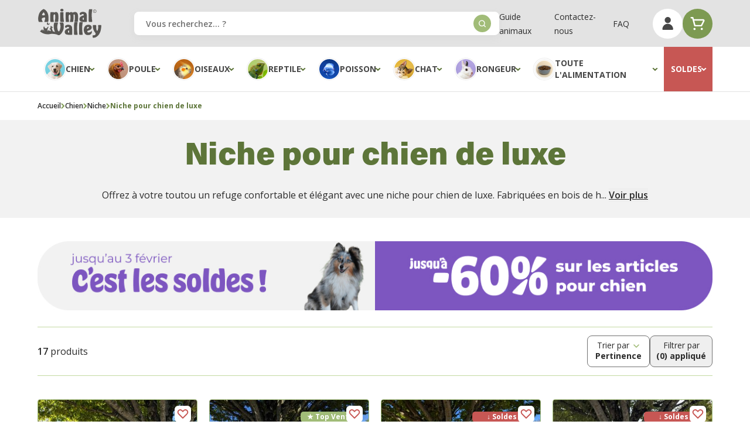

--- FILE ---
content_type: text/html; charset=UTF-8
request_url: https://www.animal-valley.com/francais/chien/niche/niche-pour-chien-de-luxe.html
body_size: 75391
content:
<!doctype html>
<html lang="fr">
<head defer="true">
    <meta charset="utf-8"/>
<meta name="title" content="Niche pour chien de luxe - Animal Valley"/>
<meta name="description" content="Offrez à votre chien un abri confortable avec une niche de luxe en bois, isolée, résistante et pensée pour vos espaces extérieurs comme intérieurs."/>
<meta name="keywords" content="animal valley, animalerie en ligne, animalerie nantes, animalerie discount, animalerie pas cher, habitat animaux, alimentation animaux, litière animaux, accessoires animaux"/>
<meta name="robots" content="INDEX,FOLLOW"/>
<meta name="viewport" content="width=device-width, initial-scale=1, user-scalable=no"/>
<meta name="msapplication-TileColor" content="#EAF9D4"/>
<meta name="theme-color" content="#EAF9D4"/>
<meta name="google-site-verification" content="4yd7ZEitr3JjsybS4wCKm8KT3rIQSs4Kmq4oIFUyZWY"/>
<title>Niche pour chien de luxe - Animal Valley</title>
<link  rel="stylesheet" type="text/css"  media="all" href="https://cdn.animal-valley.com/static/version1768895559/frontend/AnimalValley/Site/fr_FR/css/styles.min.css" />
<link  rel="stylesheet" type="text/css"  media="all" href="https://cdn.animal-valley.com/static/version1768895559/frontend/AnimalValley/Site/fr_FR/css/vendor/swiper-bundle-old.min.css" />
<link  rel="stylesheet" type="text/css"  media="all" href="https://cdn.animal-valley.com/static/version1768895559/frontend/AnimalValley/Site/fr_FR/css/av.min.css" />
<link  rel="stylesheet" type="text/css"  media="all" href="https://cdn.animal-valley.com/static/version1768895559/frontend/AnimalValley/Site/fr_FR/Netreviews_Avisverifies/css/netreviews.min.css" />
<link  rel="stylesheet" type="text/css"  media="all" href="https://cdn.animal-valley.com/static/version1768895559/frontend/AnimalValley/Site/fr_FR/Netreviews_Avisverifies/css/netreviews_category.min.css" />
<link  rel="stylesheet" type="text/css"  media="all" href="https://cdn.animal-valley.com/static/version1768895559/frontend/AnimalValley/Site/fr_FR/css/vendor/nouislider.min.css" />


<link  rel="apple-touch-icon" sizes="180x180" href="https://cdn.animal-valley.com/static/version1768895559/frontend/AnimalValley/Site/fr_FR/images/favicon/apple-touch-icon.png" />
<link  rel="icon" type="image/png" sizes="32x32" href="https://cdn.animal-valley.com/static/version1768895559/frontend/AnimalValley/Site/fr_FR/images/favicon/favicon-32x32.png" />
<link  rel="icon" type="image/png" sizes="16x16" href="https://cdn.animal-valley.com/static/version1768895559/frontend/AnimalValley/Site/fr_FR/images/favicon/favicon-16x16.png" />
<link  rel="canonical" href="https://www.animal-valley.com/francais/chien/niche/niche-pour-chien-de-luxe.html" />
            <link rel="search"
      type="application/opensearchdescription+xml"
      title="Animal Valley"
      href="https://www.animal-valley.com/francais/seo/opensearch" />






</head>
<body id="html-body" class="page-with-filter page-products categorypath-chien-niche-niche-pour-chien-de-luxe category-niche-pour-chien-de-luxe catalog-category-view page-layout-2columns-left">
<noscript><iframe src="https://www.googletagmanager.com/ns.html?id=GTM-KNLGVB8" height="0" width="0" style="display:none;visibility:hidden"></iframe></noscript>

<input name="form_key" type="hidden" value="jm4acCV1hzcOGp7o" />
    <noscript>
        <section class="message global noscript border-b-2 border-blue-500 bg-blue-50 shadow-none m-0 px-0 rounded-none font-normal">
            <div class="container text-center">
                <p>
                    <strong>Javascript est désactivé dans votre navigateur.</strong>
                    <span>
                        Pour une meilleure expérience sur notre site, assurez-vous d’activer JavaScript dans votre navigateur.                    </span>
                </p>
            </div>
        </section>
    </noscript>





<div class="page-wrapper"><header class="page-header"><div
    class="bg-white lg:bg-[var(--bg-header)]"
    x-data="initHeader()"
    @private-content-loaded.window="getData($event.detail.data)"
    @wishlist-count-update.window="initWishlistCount()"
    :class="{'fixed top-0 z-40 w-full': open}"
>
    <div class="layout flex items-center flex-wrap lg:flex-nowrap lg:h-20">
        <div class="lg:hidden w-[4.125rem] lg:w-auto mr-auto shrink-0 order-1">
            <button
                class="text-[--color-icon-header] inline-flex items-center flex-col py-5 pr-5"
                :class="{ 'is-active' : 'open' }"
                @click="$dispatch('toggle-mobile-menu'); show=!show"
                @toggle-mobile-menu.window="open = !open"
                x-data="{show:false}"
            >
                <svg x-cloak x-show="show" xmlns="http://www.w3.org/2000/svg"
                    width="18" height="18" viewBox="0 0 18 18" fill="none"
                >
                    <rect x="2.34473" width="21" height="3.31579" rx="1.65789"
                        transform="rotate(45 2.34473 0)" fill="currentColor"/>
                    <rect y="14.8492" width="21" height="3.31579" rx="1.65789"
                        transform="rotate(-45 0 14.8492)" fill="currentColor"/>
                </svg>
                <span x-cloak x-show="show" class="text-mini-bold uppercase">
                    Fermer                </span>

                <svg x-show="!show" width="21" height="19" viewBox="0 0 21 19"
                    fill="none" xmlns="http://www.w3.org/2000/svg"
                >
                    <rect width="21" height="3.31579" rx="1.65789" fill="currentColor"/>
                    <rect y="15.4737" width="21" height="3.31579" rx="1.65789" fill="currentColor"/>
                    <rect y="7.73682" width="21" height="3.31579" rx="1.65789" fill="currentColor"/>
                </svg>
            </button>
        </div>

        <div class="flex justify-center lg:justify-start items-center
            max-w-[10.3125rem] h-20 w-full lg:pr-5 header-logo order-2">
            <a
    href="https://www.animal-valley.com/"
    title="Animal&#x20;Valley,&#x20;animalerie&#x20;en&#x20;ligne"
>
    <img
        src="https://cdn.animal-valley.com/static/version1768895559/frontend/AnimalValley/Site/fr_FR/images/logo-site.svg"
        title="Animal&#x20;Valley,&#x20;animalerie&#x20;en&#x20;ligne"
        alt="Animal&#x20;Valley,&#x20;animalerie&#x20;en&#x20;ligne"
        width="110"
        height="52"
    />
</a>
        </div>

        <div class="flex ml-auto w-[4.125rem] lg:w-auto order-3 lg:order-4">
            <ul class="hidden lg:flex gap-x-4 xl:gap-x-8 items-center header-sub-nav"><li><a href="https://www.animal-valley.com/francais/guide-animaux/" id="iddftB8Hh5" >Guide animaux</a></li><li><a href="https://www.animal-valley.com/francais/contact/" id="idtcLLd7Ck" >Contactez-nous</a></li><li><a href="https://www.animal-valley.com/francais/questionsfrequentes/" id="idUjnhqbks" >FAQ</a></li></ul>
            <div class="flex gap-x-5 lg:gap-x-3.5 ml-1 lg:ml-10">
                
<a
    href="https&#x3A;&#x2F;&#x2F;www.animal-valley.com&#x2F;francais&#x2F;customer&#x2F;account&#x2F;"
    id="customer-menu"
    class="relative btn btn-secondary btn-circle text-[--color-icon-header]"
    >
    <svg width="19" height="23" viewBox="0 0 19 23" xmlns="http://www.w3.org/2000/svg">
        <path d="M9.64772 10.4546C10.6816 10.4546 11.6922 10.1481 12.5519 9.57367C13.4115 8.99928 14.0815 8.18289
            14.4771 7.22772C14.8728 6.27256 14.9763 5.22152 14.7746 4.20752C14.5729 3.19352 14.075 2.2621 13.344
            1.53105C12.6129 0.799994 11.6815 0.302141 10.6675 0.100444C9.65352 -0.101253 8.60248 0.0022649 7.64732
            0.397908C6.69215 0.793551 5.87576 1.46355 5.30137 2.32318C4.72699 3.1828 4.42041 4.19345 4.42041
            5.22732C4.42041 6.61369 4.97114 7.94327 5.95145 8.92358C6.93177 9.9039 8.26135 10.4546 9.64772 10.4546Z"
        fill="currentColor" />
        <path d="M17.4888 22.064C17.8354 22.064 18.1678 21.9263 18.4128 21.6812C18.6579 21.4362 18.7956 21.1038 18.7956
            20.7572C18.7956 18.331 17.8318 16.0042 16.1163 14.2887C14.4007 12.5732 12.0739 11.6094 9.6478
            11.6094C7.22165 11.6094 4.89487 12.5732 3.17933 14.2887C1.46378 16.0042 0.5 18.331 0.5 20.7572C0.5 21.1038
            0.637684 21.4362 0.882761 21.6812C1.12784 21.9263 1.46024 22.064 1.80683 22.064H17.4888Z"
        fill="currentColor" />
    </svg>

    <span
        x-show="wishlistCount > 0"
        x-cloak
        class="absolute top-1 lg:-top-[0.0625rem] -right-2.5 lg:-right-1.5
            w-5 h-5 justify-center items-center inline-flex"
    >
        <span
            x-text="wishlistCount"
            class="relative -top-px z-10 text-center text-white text-[0.625rem]"></span>

        <svg xmlns="http://www.w3.org/2000/svg" width="22" height="18" viewBox="0 0 14 12" fill="none"
            class="absolute top-0 left-0 z-0 text-weeride-quaternary-400 w-full h-full object-contain"
        >
            <path
                d="M6.7313 11.9476C6.81658 11.9827 6.90789 12.0005 7 12C7.09211 12.0005 7.18342 11.9827
                    7.2687 11.9476C7.35397 11.9125 7.43153 11.8607 7.49693 11.7953L12.9352 6.30337C13.6174 5.60818
                    14 4.6696 14 3.69153C14 2.71346 13.6174 1.77488 12.9352 1.0797C12.2477 0.388273 11.3164 0
                    10.3456 0C9.37467 0 8.44339 0.388273 7.7559 1.0797L7 1.84207L6.2441 1.0797C5.55661 0.388273
                    4.62534 0 3.65445 0C2.68356 0 1.75228 0.388273 1.06479 1.0797C0.382638 1.77488 0 2.71346 0
                    3.69153C0 4.6696 0.382638 5.60818 1.06479 6.30337L6.50307 11.7953C6.56847 11.8607 6.64603
                    11.9125 6.7313 11.9476Z"
                fill="currentColor"/>
        </svg>
    </span>
</a>

                <div>
                    <a
                        id="menu-cart-icon"
                        class="relative btn btn-primary btn-circle"
                        title="Mon panier"
                        href="https://www.animal-valley.com/francais/checkout/cart/"
                    >
                        <svg class="text-[--color-icon-header] lg:text-white" width="25" height="23"
                            viewBox="0 0 25 23" fill="none" xmlns="http://www.w3.org/2000/svg"
                        >
                            <path d="M24.1469 4.95815C23.9328 4.58711 23.6261 4.2779 23.2568 4.0607C22.8876 3.84349
                                22.4683 3.72569 22.04 3.71879H6.17625L5.45742 0.91785C5.38479 0.64747 5.22276 0.409645
                                4.99772 0.24311C4.77267 0.0765751 4.49787 -0.00885737 4.21807 0.000726858H1.73936
                                C1.41066 0.000726858 1.09542 0.131301 0.862999 0.363726C0.630574 0.59615 0.5 0.911385
                                0.5 1.24008C0.5 1.56878 0.630574 1.88401 0.862999 2.11644C1.09542 2.34886 1.41066
                                2.47944 1.73936 2.47944H3.27616L6.69678 15.1952C6.7694 15.4656 6.93143 15.7034 7.15648
                                15.87C7.38153 16.0365 7.65633 16.1219 7.93613 16.1123H19.0903C19.3192 16.1117 19.5434
                                16.0476 19.7381 15.9273C19.9328 15.807 20.0904 15.6351 20.1934 15.4307L24.2584
                                7.30053C24.4346 6.93122 24.5167 6.52404 24.4972 6.11531C24.4777 5.70659 24.3574 5.30904
                                24.1469 4.95815ZM18.3219 13.6336H8.87804L6.85789 6.1975H22.04L18.3219 13.6336Z"
                                fill="currentColor"/>
                            <path d="M7.31655 22.3089C8.34327 22.3089 9.17559 21.4766 9.17559 20.4499C9.17559 19.4231
                                8.34327 18.5908 7.31655 18.5908C6.28984 18.5908 5.45752 19.4231 5.45752 20.4499C5.45752
                                21.4766 6.28984 22.3089 7.31655 22.3089Z"
                                fill="currentColor"/>
                            <path d="M19.7101 22.3089C20.7368 22.3089 21.5691 21.4766 21.5691 20.4499C21.5691 19.4231
                                20.7368 18.5908 19.7101 18.5908C18.6834 18.5908 17.8511 19.4231 17.8511 20.4499C17.8511
                                21.4766 18.6834 22.3089 19.7101 22.3089Z"
                                fill="currentColor"/>
                        </svg>

                        <span
                            x-text="cart.summary_count"
                            x-cloak
                            :class="{'hidden': !cart.summary_count, 'inline-flex': cart.summary_count}"
                            class="absolute top-1 lg:-top-[0.0625rem] -right-2.5 lg:-right-1.5
                                h-5 min-w-[1.25rem]
                                px-0.5 justify-center items-center text-center rounded-[1.25rem]
                                bg-weeride-quaternary-400 text-white text-[0.625rem]"
                        ></span>
                    </a>
                </div>
            </div>
        </div>

        <div class="block py-2.5 px-5 lg:p-0 order-4 lg:order-3
            lg:max-w-[38.9375rem] lg:w-full flex-[0_0_100vw]
            relative -left-5 md:-left-10 lg:left-0
            bg-[var(--bg-header)] lg:bg-transparent"
        ><div class="w-full">
    <form
        class="form page-header-form relative"
        id="search_mini_form"
        action="https://www.animal-valley.com/francais/catalogsearch/result/"
        method="get"
    >
        <input
            id="search"
            x-ref="searchInput"
            type="search"
            autocomplete="off"
            name="q"
            value=""
            placeholder="Vous&#x20;recherchez...&#x20;&#x3F;"
            maxlength="128"
            class="w-full h-10 relative z-0 has-shadow !pr-5"
        />

        <button
            type="submit"
            title="Rechercher"
            class="action search absolute z-10 top-1/2 -translate-y-1/2 right-3.5 btn btn-circle-small"
            aria-label="Search"
        >
            <svg xmlns="http://www.w3.org/2000/svg" width="12" height="13" viewBox="0 0 12 13" fill="none">
                <path d="M11.8029 11.2564L9.53693 8.99713C10.268 8.06574 10.6647 6.91557 10.6632 5.73152C10.6632
                    4.67703 10.3505 3.64621 9.76469 2.76943C9.17885 1.89265 8.34616 1.20929 7.37194 0.80575C6.39771
                    0.402212 5.3257 0.296629 4.29147 0.50235C3.25724 0.708072 2.30724 1.21586 1.5616 1.9615C0.815957
                    2.70714 0.308169 3.65714 0.102448 4.69137C-0.103274 5.72561 0.00231009 6.79761 0.405847
                    7.77184C0.809385 8.74607 1.49275 9.57875 2.36953 10.1646C3.24631 10.7504 4.27712 11.0631 5.33162
                    11.0631C6.51567 11.0646 7.66583 10.6679 8.59723 9.93683L10.8565 12.2028C10.9185 12.2652 10.9922
                    12.3148 11.0734 12.3486C11.1546 12.3825 11.2417 12.3999 11.3297 12.3999C11.4177 12.3999 11.5048
                    12.3825 11.586 12.3486C11.6672 12.3148 11.7409 12.2652 11.8029 12.2028C11.8653 12.1408 11.9149
                    12.0671 11.9487 11.9859C11.9826 11.9047 12 11.8176 12 11.7296C12 11.6416 11.9826 11.5545 11.9487
                    11.4733C11.9149 11.3921 11.8653 11.3184 11.8029 11.2564ZM1.33291 5.73152C1.33291 4.94065 1.56743
                    4.16754 2.00681 3.50995C2.44619 2.85237 3.07071 2.33985 3.80138 2.03719C4.53205 1.73454 5.33605
                    1.65535 6.11173 1.80964C6.8874 1.96393 7.5999 2.34477 8.15913 2.904C8.71836 3.46323 9.0992 4.17574
                    9.25349 4.95141C9.40779 5.72708 9.3286 6.53109 9.02594 7.26176C8.72329 7.99243 8.21077 8.61694
                    7.55318 9.05633C6.8956 9.49571 6.12249 9.73023 5.33162 9.73023C4.27109 9.73023 3.25401 9.30894
                    2.5041 8.55904C1.7542 7.80913 1.33291 6.79204 1.33291 5.73152Z"
                fill="currentColor"/>
            </svg>
        </button>
    </form>
</div>
</div>
    </div>
</div>

    <nav
        class="layout megamenu-header"
        x-data="initMenuDesktop13793()"
        x-init="$el.removeAttribute('x-cloak-mobile')"
        @toggle-mobile-menu.window="toggleMenu()"
        :class="{
            'hidden lg:flex' : !open,
            'is-visible' : open
        }"
        x-ref="menuMobileScrollable"
        x-cloak-mobile
    >
        <div class="relative w-full flex flex-col lg:flex-row z-50">
                            <div class="level-0  has-child">
                    <a
                        class="level-0__link h-[3.375rem] lg:h-[4.75rem]  inline-flex items-center lg:justify-center
                            gap-1.5 lg:px-5 text-small-bold uppercase text-[--text-megaMenu-main]"
                                                style="                        "
                    href="https://www.animal-valley.com/francais/chien.html"
                    title="Chien">
                                                            <img class="w-9 h-9 object-cover rounded-full double-stroke"
                                        loading="lazy"
                                        src="https://cdn2.animal-valley.com/media/catalog/category/av-chien.png"
                                        alt="Chien"
                                        height="36"
                                        width="36"/>
                                                                                                                                        Chien                                                                            <span class="block lg:hidden ml-auto showmore
                                text-[--text-button-layer-collapse] bg-[--bg-button-layer-collapse] rounded-full"
                                                                @click.prevent="showLevel2($event.target)"
                            >
                                <svg xmlns="http://www.w3.org/2000/svg" width="30" height="30" viewBox="0 0 30 30"
                                    fill="none">
                                        <circle class="more-button-circle"
                                            opacity="0.1" cx="15" cy="15" r="15" fill="currentColor"/>
                                        <rect class="more-button-line ease-in-out duration-200"
                                            width="11.1959" height="1.76777" rx="0.883883"
                                            transform="matrix(1.68587e-07 1 1 -1.68587e-07 14.1162 9.88403)"
                                            fill="currentColor"/>
                                        <rect width="11.1959" height="1.76777" rx="0.883883"
                                            transform="matrix(-1 1.68587e-07 1.68587e-07 1 20.5977 14.5979)"
                                            fill="currentColor"/>
                                </svg>
                            </span>
                                            </a>
                                            <div class="level-1 z-10">
                            <div class="container-sub-categories "><div><a class="level-2 block" href="https://www.animal-valley.com/francais/chien/niche.html" >Niche</a><a class="level-3 block" href="https://www.animal-valley.com/francais/chien/niche/niche-petit-chien.html" >Niche Petit Chien</a><a class="level-3 block" href="https://www.animal-valley.com/francais/chien/niche/niche-moyen-chien.html" >Niche Moyen Chien</a><a class="level-3 block" href="https://www.animal-valley.com/francais/chien/niche/niche-grand-chien.html" >Niche Grand Chien</a><a class="level-3 block" href="https://www.animal-valley.com/francais/chien/niche/niche-avec-terrasse.html" >Niche avec Terrasse</a><a class="level-3 block" href="https://www.animal-valley.com/francais/chien/niche/enclos-chenil.html" >Enclos et Chenil</a><a class="level-3 block" href="https://www.animal-valley.com/francais/chien/niche/parc-chien.html" >Parc Chien</a><a class="level-3 block" href="https://www.animal-valley.com/francais/chien/niche/lamelle-plastique-porte-niche.html" >Lamelle Plastique pour Porte</a><a class="level-3 block" href="https://www.animal-valley.com/francais/chien/niche/niche-en-bois.html" >Notre offre du moment</a><a class="level-3 block" href="https://www.animal-valley.com/francais/chien/niche/niche-pour-chien-de-luxe.html" >Niche pour chien de luxe</a></div><div><a class="level-2 block" href="https://www.animal-valley.com/francais/chien/couchage-chien.html" >Couchage Chien</a><a class="level-3 block" href="https://www.animal-valley.com/francais/chien/couchage-chien/cage-chien.html" >Cage Chien</a><a class="level-3 block" href="https://www.animal-valley.com/francais/chien/couchage-chien/coussin-chien.html" >Coussin Chien</a><a class="level-3 block" href="https://www.animal-valley.com/francais/chien/couchage-chien/couverture-couchette-chien.html" >Couverture et Couchette Chien</a><a class="level-3 block" href="https://www.animal-valley.com/francais/chien/couchage-chien/panier-chien.html" >Panier Chien</a><a class="level-3 block" href="https://www.animal-valley.com/francais/chien/couchage-chien/tapis-chien.html" >Tapis Chien</a></div><div><a class="level-2 block" href="https://www.animal-valley.com/francais/chien/sellerie-chien.html" >Sellerie Chien</a><a class="level-3 block" href="https://www.animal-valley.com/francais/chien/sellerie-chien/collier-chien.html" >Collier Chien</a><a class="level-4 block" href="https://www.animal-valley.com/francais/chien/sellerie-chien/collier-chien/collier-anti-aboiement.html" >Collier Anti Aboiement</a><a class="level-4 block" href="https://www.animal-valley.com/francais/chien/sellerie-chien/collier-chien/collier-anti-fugue-chien.html" >Collier Anti Fugue</a><a class="level-4 block" href="https://www.animal-valley.com/francais/chien/sellerie-chien/collier-chien/collier-dressage-chien.html" >Collier de Dressage</a><a class="level-4 block" href="https://www.animal-valley.com/francais/chien/sellerie-chien/collier-chien/collier-promenade-chien.html" >Collier de Promenade</a><a class="level-3 block" href="https://www.animal-valley.com/francais/chien/sellerie-chien/harnais-chien.html" >Harnais Chien</a><a class="level-3 block" href="https://www.animal-valley.com/francais/chien/sellerie-chien/laisse-chien.html" >Laisse</a></div><div><a class="level-2 block" href="https://www.animal-valley.com/francais/chien/soin-et-hygiene-chien.html" >Soin et Hygiène Chien</a><a class="level-3 block" href="https://www.animal-valley.com/francais/chien/soin-et-hygiene-chien/brosse-etrille-chien.html" >Brosse et Etrille Chien</a><a class="level-3 block" href="https://www.animal-valley.com/francais/chien/soin-et-hygiene-chien/collier-anti-puces-chien.html" >Collier Anti Puces Chien</a><a class="level-3 block" href="https://www.animal-valley.com/francais/chien/soin-et-hygiene-chien/couche-chien.html" >Couche Chien</a><a class="level-3 block" href="https://www.animal-valley.com/francais/chien/soin-et-hygiene-chien/hygiene-dent-chien.html" >Hygiene Dent Chien</a><a class="level-3 block" href="https://www.animal-valley.com/francais/chien/soin-et-hygiene-chien/parfum-chien.html" >Parfum Chien</a><a class="level-3 block" href="https://www.animal-valley.com/francais/chien/soin-et-hygiene-chien/produit-soin-chien.html" >Produit Soin Chien</a><a class="level-3 block" href="https://www.animal-valley.com/francais/chien/soin-et-hygiene-chien/protection-chien-et-jardin.html" >Protection Chien et Jardin</a><a class="level-3 block" href="https://www.animal-valley.com/francais/chien/soin-et-hygiene-chien/ramasse-poil-chien.html" >Ramasse Poil Chien</a><a class="level-3 block" href="https://www.animal-valley.com/francais/chien/soin-et-hygiene-chien/sac-ramasse-crotte-chien.html" >Sac Ramasse Crotte</a><a class="level-3 block" href="https://www.animal-valley.com/francais/chien/soin-et-hygiene-chien/shampoing-chien.html" >Shampoing Chien</a><a class="level-3 block" href="https://www.animal-valley.com/francais/chien/soin-et-hygiene-chien/soin-pattes-chien.html" >Soin Pattes Chien</a><a class="level-3 block" href="https://www.animal-valley.com/francais/chien/soin-et-hygiene-chien/tapis-proprete-chiot.html" >Tapis Propreté Chiot</a><a class="level-3 block" href="https://www.animal-valley.com/francais/chien/soin-et-hygiene-chien/tondeuse-chien.html" >Tondeuse Chien</a></div><div><a class="level-2 block" href="https://www.animal-valley.com/francais/chien/transport-chien.html" >Transport Chien</a><a class="level-3 block" href="https://www.animal-valley.com/francais/chien/transport-chien/cage-transport-avion-chien.html" >Cage Transport Avion</a><a class="level-3 block" href="https://www.animal-valley.com/francais/chien/transport-chien/cage-transport-voiture-chien.html" >Cage Transport Voiture</a><a class="level-3 block" href="https://www.animal-valley.com/francais/chien/transport-chien/panier-transport-chien.html" >Panier Transport Chien</a><a class="level-3 block" href="https://www.animal-valley.com/francais/chien/transport-chien/accessoire-voiture-chien.html" >Accessoire Voiture Chien</a></div><div><a class="level-2 block" href="https://www.animal-valley.com/francais/chien/chasse-chien.html" >Chasse Chien</a><a class="level-3 block" href="https://www.animal-valley.com/francais/chien/chasse-chien/camera-chasse.html" >Camera Chasse</a><a class="level-3 block" href="https://www.animal-valley.com/francais/chien/chasse-chien/collier-dressage-chien-chasse.html" >Collier de Dressage Chien Chasse</a><a class="level-3 block" href="https://www.animal-valley.com/francais/chien/chasse-chien/gilet-protection-chien-chasse.html" >Gilet de Protection Chasse</a></div><div><a class="level-2 block" href="https://www.animal-valley.com/francais/chien/aliment-chien.html" >Alimentation Chien</a><a class="level-3 block" href="https://www.animal-valley.com/francais/chien/aliment-chien/friandise-chien.html" >Friandise Chien</a></div><div><a class="level-2 block" href="https://www.animal-valley.com/francais/chien/accessoire-chien.html" >Accessoire Chien</a><a class="level-3 block" href="https://www.animal-valley.com/francais/chien/accessoire-chien/cloture-anti-fugue-chien.html" >Cloture Anti Fugue</a><a class="level-3 block" href="https://www.animal-valley.com/francais/chien/accessoire-chien/trappe-pour-chien.html" >Trappe pour chien</a><a class="level-3 block" href="https://www.animal-valley.com/francais/chien/accessoire-chien/distributeur-nourriture-chien.html" >Distributeur Nourriture Chien</a><a class="level-3 block" href="https://www.animal-valley.com/francais/chien/accessoire-chien/fontaine-a-eau-chien.html" >Fontaine a Eau Chien</a><a class="level-3 block" href="https://www.animal-valley.com/francais/chien/accessoire-chien/gamelle-et-ecuelle-chien.html" >Gamelle et Ecuelle</a><a class="level-4 block" href="https://www.animal-valley.com/francais/chien/accessoire-chien/gamelle-et-ecuelle-chien/gamelle-inox-chien.html" >- Gamelle Inox</a><a class="level-4 block" href="https://www.animal-valley.com/francais/chien/accessoire-chien/gamelle-et-ecuelle-chien/gamelle-plastique-chien.html" >- Gamelle Plastique</a><a class="level-3 block" href="https://www.animal-valley.com/francais/chien/accessoire-chien/gps-chien.html" >GPS Chien</a><a class="level-3 block" href="https://www.animal-valley.com/francais/chien/accessoire-chien/museliere-chien.html" >Muselière</a><a class="level-3 block" href="https://www.animal-valley.com/francais/chien/accessoire-chien/jouet-pour-chien.html" >Jouet pour Chien</a><a class="level-3 block" href="https://www.animal-valley.com/francais/chien/accessoire-chien/produit-entretien-niche.html" >Produit Entretien Niche</a><a class="level-3 block" href="https://www.animal-valley.com/francais/chien/accessoire-chien/repulsif-chien.html" >Repulsif Chien</a><a class="level-3 block" href="https://www.animal-valley.com/francais/chien/accessoire-chien/tapis-education-chien.html" >Tapis d'Education</a></div><div><a class="level-2 block" href="https://www.animal-valley.com/francais/chien/livre-chien.html" >Livres Chien</a></div></div><div class="container-content"><a title="Soldes chien sur Animal Valley" href="https://www.animal-valley.com/francais/soldes/chien.html" ><img class="lozad" src="[data-uri]" data-src="https://cdn2.animal-valley.com/media/wysiwyg/mega-menu/bandeau-AVSOLDESchien.jpg" alt="Soldes chien sur Animal Valley" /></a></div>                        </div>
                                    </div>
                            <div class="level-0  has-child">
                    <a
                        class="level-0__link h-[3.375rem] lg:h-[4.75rem]  inline-flex items-center lg:justify-center
                            gap-1.5 lg:px-5 text-small-bold uppercase text-[--text-megaMenu-main]"
                                                style="                        "
                    href="https://www.animal-valley.com/francais/poule.html"
                    title="Poule">
                                                            <img class="w-9 h-9 object-cover rounded-full double-stroke"
                                        loading="lazy"
                                        src="https://cdn2.animal-valley.com/media/catalog/category/av-poule.png"
                                        alt="Poule"
                                        height="36"
                                        width="36"/>
                                                                                                                                        Poule                                                                            <span class="block lg:hidden ml-auto showmore
                                text-[--text-button-layer-collapse] bg-[--bg-button-layer-collapse] rounded-full"
                                                                @click.prevent="showLevel2($event.target)"
                            >
                                <svg xmlns="http://www.w3.org/2000/svg" width="30" height="30" viewBox="0 0 30 30"
                                    fill="none">
                                        <circle class="more-button-circle"
                                            opacity="0.1" cx="15" cy="15" r="15" fill="currentColor"/>
                                        <rect class="more-button-line ease-in-out duration-200"
                                            width="11.1959" height="1.76777" rx="0.883883"
                                            transform="matrix(1.68587e-07 1 1 -1.68587e-07 14.1162 9.88403)"
                                            fill="currentColor"/>
                                        <rect width="11.1959" height="1.76777" rx="0.883883"
                                            transform="matrix(-1 1.68587e-07 1.68587e-07 1 20.5977 14.5979)"
                                            fill="currentColor"/>
                                </svg>
                            </span>
                                            </a>
                                            <div class="level-1 z-10">
                            <div class="container-sub-categories "><div><a class="level-2 block" href="https://www.animal-valley.com/francais/poule/poulailler.html" >Poulailler</a><a class="level-3 block" href="https://www.animal-valley.com/francais/poule/poulailler/1-a-2-poules.html" >Poulailler 1 à 2 poules</a><a class="level-3 block" href="https://www.animal-valley.com/francais/poule/poulailler/poulaillers-jusqu-a-4-poules.html" >Poulailler jusqu'à 4 poules</a><a class="level-3 block" href="https://www.animal-valley.com/francais/poule/poulailler/6-poules.html" >Poulailler jusqu'à 6 poules</a><a class="level-3 block" href="https://www.animal-valley.com/francais/poule/poulailler/plus-de-6-poules.html" >Poulailler plus de 6 poules</a><a class="level-3 block" href="https://www.animal-valley.com/francais/poule/poulailler/housse-de-protection-pour-poulailler.html" >Housse de protection pour poulailler</a><a class="level-3 block" href="https://www.animal-valley.com/francais/poule/poulailler/poulaillers-en-realite-augmentee.html" >Poulaillers en Réalité Augmentée</a></div><div><a class="level-2 block" href="https://www.animal-valley.com/francais/poule/pondoir-additionnel.html" >Pondoir Additionnel</a></div><div><a class="level-2 block" href="https://www.animal-valley.com/francais/poule/parc-a-poule.html" >Parc et enclos poule</a><a class="level-3 block" href="https://www.animal-valley.com/francais/poule/parc-a-poule/cloture-poule.html" >Cloture Poule </a><a class="level-3 block" href="https://www.animal-valley.com/francais/poule/parc-a-poule/parc-metal.html" >Parc Grillagé Poule</a><a class="level-4 block" href="https://www.animal-valley.com/francais/poule/parc-a-poule/parc-metal/bache-et-accessoire-parc.html" >- Bache et Accessoire Parc</a><a class="level-3 block" href="https://www.animal-valley.com/francais/poule/parc-a-poule/parc-poulailler-bois.html" >Extension poulailler / Parc Poulailler Bois</a><a class="level-3 block" href="https://www.animal-valley.com/francais/poule/parc-a-poule/grillage-poule.html" >Grillage Poule</a></div><div><a class="level-2 block" href="https://www.animal-valley.com/francais/poule/accessoire-poulailler.html" >Accessoire Poulailler</a><a class="level-3 block" href="https://www.animal-valley.com/francais/poule/accessoire-poulailler/abreuvoir-poule.html" >Abreuvoir Poule</a><a class="level-4 block" href="https://www.animal-valley.com/francais/poule/accessoire-poulailler/abreuvoir-poule/abreuvoir-metal-poule.html" >- Abreuvoir Poule Metal</a><a class="level-4 block" href="https://www.animal-valley.com/francais/poule/accessoire-poulailler/abreuvoir-poule/abreuvoir-plastique-poule.html" >- Abreuvoir Poule Plastique</a><a class="level-4 block" href="https://www.animal-valley.com/francais/poule/accessoire-poulailler/abreuvoir-poule/plaque-chauffante-abreuvoir.html" >- Plaque Chauffante</a><a class="level-4 block" href="https://www.animal-valley.com/francais/poule/accessoire-poulailler/abreuvoir-poule/pieces-detachees-abreuvoir-poule.html" >- Pièces détachées Abreuvoir Poule</a><a class="level-3 block" href="https://www.animal-valley.com/francais/poule/accessoire-poulailler/mangeoire-poule.html" >Mangeoire Poule</a><a class="level-4 block" href="https://www.animal-valley.com/francais/poule/accessoire-poulailler/mangeoire-poule/mangeoire-metal-poule.html" >- Mangeoire Poule Metal</a><a class="level-4 block" href="https://www.animal-valley.com/francais/poule/accessoire-poulailler/mangeoire-poule/mangeoire-plastique-poule.html" >- Mangeoire Poule Plastique</a><a class="level-4 block" href="https://www.animal-valley.com/francais/poule/accessoire-poulailler/mangeoire-poule/accessoire-mangeoire-poule.html" >- Accessoire Mangeoire</a><a class="level-3 block" href="https://www.animal-valley.com/francais/poule/accessoire-poulailler/entretien-poule.html" >Entretien Poule</a><a class="level-3 block" href="https://www.animal-valley.com/francais/poule/accessoire-poulailler/filet-poule.html" >Filet Poule</a><a class="level-3 block" href="https://www.animal-valley.com/francais/poule/accessoire-poulailler/hygiene-poule.html" >Hygiène Poule</a><a class="level-4 block" href="https://www.animal-valley.com/francais/poule/accessoire-poulailler/hygiene-poule/litiere-poule.html" >Litière poule</a><a class="level-3 block" href="https://www.animal-valley.com/francais/poule/accessoire-poulailler/grillage-poule.html" >Grillage Poule</a><a class="level-3 block" href="https://www.animal-valley.com/francais/poule/accessoire-poulailler/portier-electronique-poule.html" >Porte automatique poulailler</a><a class="level-4 block" href="https://www.animal-valley.com/francais/poule/accessoire-poulailler/portier-electronique-poule/accessoires-portier-poule.html" >- Accessoire portier électronique</a><a class="level-3 block" href="https://www.animal-valley.com/francais/poule/accessoire-poulailler/support-et-stockage-oeufs.html" >Support et Stockage Oeufs</a></div><div><a class="level-2 block" href="https://www.animal-valley.com/francais/poule/plumeuse.html" >Plumeuse</a></div><div><a class="level-2 block" href="https://www.animal-valley.com/francais/poule/aliment-poule.html" >Nourriture Poule</a></div><div><a class="level-2 block" href="https://www.animal-valley.com/francais/poule/reproduction-elevage.html" >Reproduction et Elevage Poule</a><a class="level-3 block" href="https://www.animal-valley.com/francais/poule/reproduction-elevage/couveuse.html" >Couveuse</a></div><div><a class="level-2 block" href="https://www.animal-valley.com/francais/poule/librairie.html" >Livres Poule</a></div></div><div class="container-content"><a title="Soldes poule sur Animal Valley" href="https://www.animal-valley.com/francais/soldes/poule.html" ><img class="lozad" src="[data-uri]" data-src="https://cdn2.animal-valley.com/media/wysiwyg/mega-menu/bandeau-AVSOLDESpoule.jpg" alt="Soldes poule sur Animal Valley" /></a></div>                        </div>
                                    </div>
                            <div class="level-0  has-child">
                    <a
                        class="level-0__link h-[3.375rem] lg:h-[4.75rem]  inline-flex items-center lg:justify-center
                            gap-1.5 lg:px-5 text-small-bold uppercase text-[--text-megaMenu-main]"
                                                style="                        "
                    href="https://www.animal-valley.com/francais/oiseaux.html"
                    title="Oiseaux">
                                                            <img class="w-9 h-9 object-cover rounded-full double-stroke"
                                        loading="lazy"
                                        src="https://cdn2.animal-valley.com/media/catalog/category/av-oiseau.png"
                                        alt="Oiseaux"
                                        height="36"
                                        width="36"/>
                                                                                                                                        Oiseaux                                                                            <span class="block lg:hidden ml-auto showmore
                                text-[--text-button-layer-collapse] bg-[--bg-button-layer-collapse] rounded-full"
                                                                @click.prevent="showLevel2($event.target)"
                            >
                                <svg xmlns="http://www.w3.org/2000/svg" width="30" height="30" viewBox="0 0 30 30"
                                    fill="none">
                                        <circle class="more-button-circle"
                                            opacity="0.1" cx="15" cy="15" r="15" fill="currentColor"/>
                                        <rect class="more-button-line ease-in-out duration-200"
                                            width="11.1959" height="1.76777" rx="0.883883"
                                            transform="matrix(1.68587e-07 1 1 -1.68587e-07 14.1162 9.88403)"
                                            fill="currentColor"/>
                                        <rect width="11.1959" height="1.76777" rx="0.883883"
                                            transform="matrix(-1 1.68587e-07 1.68587e-07 1 20.5977 14.5979)"
                                            fill="currentColor"/>
                                </svg>
                            </span>
                                            </a>
                                            <div class="level-1 z-10">
                            <div class="container-sub-categories "><div><a class="level-2 block" href="https://www.animal-valley.com/francais/oiseaux/cage-oiseaux.html" >Cage Oiseaux</a><a class="level-3 block" href="https://www.animal-valley.com/francais/oiseaux/cage-oiseaux/cage-eleveurs-oiseaux.html" >Cage Elevage Oiseaux</a><a class="level-3 block" href="https://www.animal-valley.com/francais/oiseaux/cage-oiseaux/cage-exposition-oiseaux.html" >Cage Exposition Oiseaux</a><a class="level-3 block" href="https://www.animal-valley.com/francais/oiseaux/cage-oiseaux/cage-transport-oiseaux.html" >Cage Transport Oiseaux</a><a class="level-3 block" href="https://www.animal-valley.com/francais/oiseaux/cage-oiseaux/cage-pour-oiseaux.html" >Cage Déco Oiseaux</a><a class="level-3 block" href="https://www.animal-valley.com/francais/oiseaux/cage-oiseaux/cage-oiseaux-retro-vintage.html" >Cage Oiseaux Retro - Vintage</a><a class="level-3 block" href="https://www.animal-valley.com/francais/oiseaux/cage-oiseaux/cage-accessoire-oiseaux.html" >Cage Accessoire Oiseaux</a></div><div><a class="level-2 block" href="https://www.animal-valley.com/francais/oiseaux/oiseaux-de-la-nature.html" >Oiseaux et Animaux des Jardins</a><a class="level-3 block" href="https://www.animal-valley.com/francais/oiseaux/oiseaux-de-la-nature/accessoires-oiseaux-de-la-nature.html" >Accessoires Oiseaux de la Nature</a><a class="level-3 block" href="https://www.animal-valley.com/francais/oiseaux/oiseaux-de-la-nature/abri-oiseaux-de-la-nature.html" >Mangeoire Oiseaux Extérieur et Cabane en Bois</a><a class="level-3 block" href="https://www.animal-valley.com/francais/oiseaux/oiseaux-de-la-nature/nichoir-chauve-souris.html" >Nichoir chauve-souris</a></div><div><a class="level-2 block" href="https://www.animal-valley.com/francais/oiseaux/pigeonnier.html" >Volière pigeon / Pigeonnier</a></div><div><a class="level-2 block" href="https://www.animal-valley.com/francais/oiseaux/batterie-elevage-oiseaux.html" >Batterie Elevage Oiseaux</a></div><div><a class="level-2 block" href="https://www.animal-valley.com/francais/oiseaux/voliere-oiseaux.html" >Voliere Oiseaux</a></div><div><a class="level-2 block" href="https://www.animal-valley.com/francais/oiseaux/cage-perroquet.html" >Cage Perroquet</a></div><div><a class="level-2 block" href="https://www.animal-valley.com/francais/oiseaux/aliments.html" >Nourriture Oiseaux</a><a class="level-3 block" href="https://www.animal-valley.com/francais/oiseaux/aliments/friandises-pour-oiseaux.html" >Friandise Oiseaux</a><a class="level-3 block" href="https://www.animal-valley.com/francais/oiseaux/aliments/nourriture-oiseaux-de-la-nature.html" >Nourriture Oiseaux de la Nature</a><a class="level-3 block" href="https://www.animal-valley.com/francais/oiseaux/aliments/nourriture-et-graine-autres.html" >Nourriture et Graine Autres</a><a class="level-3 block" href="https://www.animal-valley.com/francais/oiseaux/aliments/nourriture-et-graine-canaris.html" >Nourriture et graine canaris</a><a class="level-3 block" href="https://www.animal-valley.com/francais/oiseaux/aliments/nourriture-et-graine-oiseaux-exotiques.html" >Nourriture et Graine Exotiques</a><a class="level-3 block" href="https://www.animal-valley.com/francais/oiseaux/aliments/nourriture-et-graine-perroquet.html" >Nourriture et Graine Perroquet</a><a class="level-3 block" href="https://www.animal-valley.com/francais/oiseaux/aliments/nourriture-et-graine-perruche.html" >Nourriture et Graine Perruche</a><a class="level-3 block" href="https://www.animal-valley.com/francais/oiseaux/aliments/patee-oiseaux.html" >Patée Oiseaux</a><a class="level-3 block" href="https://www.animal-valley.com/francais/oiseaux/aliments/perle-morbide.html" >Perle Morbide</a></div><div><a class="level-2 block" href="https://www.animal-valley.com/francais/oiseaux/reproduction-elevage-oiseaux.html" >Reproduction et Elevage Oiseaux</a></div><div><a class="level-2 block" href="https://www.animal-valley.com/francais/oiseaux/accessoire-oiseaux.html" >Accessoire Oiseaux</a><a class="level-3 block" href="https://www.animal-valley.com/francais/oiseaux/accessoire-oiseaux/abreuvoirs-oiseaux.html" >Abreuvoir Oiseaux</a><a class="level-3 block" href="https://www.animal-valley.com/francais/oiseaux/accessoire-oiseaux/mangeoire-oiseaux.html" >Mangeoire Oiseaux</a><a class="level-3 block" href="https://www.animal-valley.com/francais/oiseaux/accessoire-oiseaux/baignoire-oiseaux.html" >Baignoire Oiseaux</a><a class="level-3 block" href="https://www.animal-valley.com/francais/oiseaux/accessoire-oiseaux/jouet-oiseaux.html" >Jouet Oiseaux</a><a class="level-3 block" href="https://www.animal-valley.com/francais/oiseaux/accessoire-oiseaux/litiere-et-hygiene.html" >Litière et Hygiène</a><a class="level-4 block" href="https://www.animal-valley.com/francais/oiseaux/accessoire-oiseaux/litiere-et-hygiene/litiere-oiseaux.html" >Litière oiseaux et fond de cage</a><a class="level-3 block" href="https://www.animal-valley.com/francais/oiseaux/accessoire-oiseaux/nid-oiseaux.html" >Nid Oiseaux</a><a class="level-3 block" href="https://www.animal-valley.com/francais/oiseaux/accessoire-oiseaux/materiaux-nidifications.html" >Matériaux Nidifications</a><a class="level-3 block" href="https://www.animal-valley.com/francais/oiseaux/accessoire-oiseaux/perchoir-oiseaux.html" >Perchoir Oiseaux</a><a class="level-3 block" href="https://www.animal-valley.com/francais/oiseaux/accessoire-oiseaux/sable-anise-oiseaux.html" >Sable Anisé Oiseaux</a></div></div><div class="container-content"><a title="Soldes oiseaux sur Animal Valley" href="https://www.animal-valley.com/francais/soldes/oiseaux.html" ><img class="lozad" src="[data-uri]" data-src="https://cdn2.animal-valley.com/media/wysiwyg/mega-menu/bandeau-AVSOLDESoiseaux.jpg" alt="Soldes oiseaux sur Animal Valley" /></a></div>                        </div>
                                    </div>
                            <div class="level-0  has-child">
                    <a
                        class="level-0__link h-[3.375rem] lg:h-[4.75rem]  inline-flex items-center lg:justify-center
                            gap-1.5 lg:px-5 text-small-bold uppercase text-[--text-megaMenu-main]"
                                                style="                        "
                    href="https://www.animal-valley.com/francais/reptile.html"
                    title="Reptile">
                                                            <img class="w-9 h-9 object-cover rounded-full double-stroke"
                                        loading="lazy"
                                        src="https://cdn2.animal-valley.com/media/catalog/category/av-reptile.png"
                                        alt="Reptile"
                                        height="36"
                                        width="36"/>
                                                                                                                                        Reptile                                                                            <span class="block lg:hidden ml-auto showmore
                                text-[--text-button-layer-collapse] bg-[--bg-button-layer-collapse] rounded-full"
                                                                @click.prevent="showLevel2($event.target)"
                            >
                                <svg xmlns="http://www.w3.org/2000/svg" width="30" height="30" viewBox="0 0 30 30"
                                    fill="none">
                                        <circle class="more-button-circle"
                                            opacity="0.1" cx="15" cy="15" r="15" fill="currentColor"/>
                                        <rect class="more-button-line ease-in-out duration-200"
                                            width="11.1959" height="1.76777" rx="0.883883"
                                            transform="matrix(1.68587e-07 1 1 -1.68587e-07 14.1162 9.88403)"
                                            fill="currentColor"/>
                                        <rect width="11.1959" height="1.76777" rx="0.883883"
                                            transform="matrix(-1 1.68587e-07 1.68587e-07 1 20.5977 14.5979)"
                                            fill="currentColor"/>
                                </svg>
                            </span>
                                            </a>
                                            <div class="level-1 z-10">
                            <div class="container-sub-categories "><div><a class="level-2 block" href="https://www.animal-valley.com/francais/reptile/terrariums.html" >Terrarium</a><a class="level-3 block" href="https://www.animal-valley.com/francais/reptile/terrariums/petit-terrarium-reptile.html" >Petit Terrarium - Jusqu'à 90 cm</a><a class="level-3 block" href="https://www.animal-valley.com/francais/reptile/terrariums/grand-terrarium-reptile.html" >Grand Terrarium - Plus de 90 cm</a><a class="level-3 block" href="https://www.animal-valley.com/francais/reptile/terrariums/kit-terrarium-reptile.html" >Kit Terrarium</a><a class="level-3 block" href="https://www.animal-valley.com/francais/reptile/terrariums/cage-grillage-reptile.html" >Cage grillagée</a><a class="level-3 block" href="https://www.animal-valley.com/francais/reptile/terrariums/meuble-pour-terrarium.html" >Meuble pour Terrarium</a></div><div><a class="level-2 block" href="https://www.animal-valley.com/francais/reptile/aqua-terrariums.html" >Aqua Terrarium</a><a class="level-3 block" href="https://www.animal-valley.com/francais/reptile/aqua-terrariums/aqua-terrarium-reptile.html" >Aquarium Tortue</a><a class="level-3 block" href="https://www.animal-valley.com/francais/reptile/aqua-terrariums/kit-aqua-terrarium-reptile.html" >Kit Aqua Terrarium</a><a class="level-3 block" href="https://www.animal-valley.com/francais/reptile/aqua-terrariums/meuble-aqua-terrarium.html" >Meuble pour Aqua Terrarium</a></div><div><a class="level-2 block" href="https://www.animal-valley.com/francais/reptile/paludarium.html" >Paludarium</a></div><div><a class="level-2 block" href="https://www.animal-valley.com/francais/reptile/insectarium.html" >Insectarium</a></div><div><a class="level-2 block" href="https://www.animal-valley.com/francais/reptile/chauffage-terrarium.html" >Chauffage Terrarium</a><a class="level-3 block" href="https://www.animal-valley.com/francais/reptile/chauffage-terrarium/cable-chauffant-terrarium.html" >Cable Chauffant</a><a class="level-3 block" href="https://www.animal-valley.com/francais/reptile/chauffage-terrarium/plaque-chauffante-terrarium.html" >Plaque Chauffante</a><a class="level-3 block" href="https://www.animal-valley.com/francais/reptile/chauffage-terrarium/lampe-ceramique-terrarium.html" >Lampe Céramique</a><a class="level-3 block" href="https://www.animal-valley.com/francais/reptile/chauffage-terrarium/thermostat-terrarium.html" >Thermostat Terrarium</a></div><div><a class="level-2 block" href="https://www.animal-valley.com/francais/reptile/eclairage.html" >Eclairage Terrarium</a><a class="level-3 block" href="https://www.animal-valley.com/francais/reptile/eclairage/lampe-uva.html" >Lampe Chauffante</a><a class="level-3 block" href="https://www.animal-valley.com/francais/reptile/eclairage/lampe-uvb.html" >Lampe UVB</a><a class="level-3 block" href="https://www.animal-valley.com/francais/reptile/eclairage/lampe-uva-uvb.html" >Lampe Chauffante avec UVB</a><a class="level-3 block" href="https://www.animal-valley.com/francais/reptile/eclairage/lampe-sans-uv.html" >Lampe sans UV</a><a class="level-3 block" href="https://www.animal-valley.com/francais/reptile/eclairage/rampe.html" >Rampe Eclairage</a><a class="level-3 block" href="https://www.animal-valley.com/francais/reptile/eclairage/accessoires.html" >Accessoire Eclairage</a></div><div><a class="level-2 block" href="https://www.animal-valley.com/francais/reptile/substrat.html" >Substrat Reptile</a><a class="level-3 block" href="https://www.animal-valley.com/francais/reptile/substrat/substrat-desertique.html" >Substrat Désertique</a><a class="level-3 block" href="https://www.animal-valley.com/francais/reptile/substrat/substrat-tropical.html" >Substrat Tropical</a><a class="level-3 block" href="https://www.animal-valley.com/francais/reptile/substrat/quartz-et-gravier.html" >Quartz et gravier</a></div><div><a class="level-2 block" href="https://www.animal-valley.com/francais/reptile/soins-et-hygiene.html" >Soin et Hygiène Reptile</a><a class="level-3 block" href="https://www.animal-valley.com/francais/reptile/soins-et-hygiene/soin-de-l-animal.html" >Soin du Reptile</a><a class="level-3 block" href="https://www.animal-valley.com/francais/reptile/soins-et-hygiene/conditionneur-d-eau.html" >Conditionneur d'eau</a><a class="level-3 block" href="https://www.animal-valley.com/francais/reptile/soins-et-hygiene/litiere-reptile.html" >Litière reptile</a></div><div><a class="level-2 block" href="https://www.animal-valley.com/francais/reptile/alimentation.html" >Nourriture Reptile</a><a class="level-3 block" href="https://www.animal-valley.com/francais/reptile/alimentation/aliments-tortue-terrestre.html" >Nourriture Tortue Terrestre</a><a class="level-3 block" href="https://www.animal-valley.com/francais/reptile/alimentation/aliments-tortue-aquatique.html" >Nourriture Tortue Aquatique</a><a class="level-3 block" href="https://www.animal-valley.com/francais/reptile/alimentation/aliments-lezard-iguane.html" >Nourriture Lézard et Iguane</a><a class="level-3 block" href="https://www.animal-valley.com/francais/reptile/alimentation/vitamines-et-complements.html" >Vitamines et Compléments Alimentaires</a><a class="level-3 block" href="https://www.animal-valley.com/francais/reptile/alimentation/aliments-tous-reptiles.html" >Insecte en Conserve</a></div><div><a class="level-2 block" href="https://www.animal-valley.com/francais/reptile/accessoires.html" >Accessoire Reptile</a><a class="level-3 block" href="https://www.animal-valley.com/francais/reptile/accessoires/nourrissage-reptiles.html" >Abreuvoir et Mangeoire Reptile</a><a class="level-3 block" href="https://www.animal-valley.com/francais/reptile/accessoires/brumisateur.html" >Brumisateur</a><a class="level-3 block" href="https://www.animal-valley.com/francais/reptile/accessoires/thermometre-et-hygrometre-terrarium.html" >Thermomètre et Hygromètre</a><a class="level-3 block" href="https://www.animal-valley.com/francais/reptile/accessoires/transport-et-elevage-reptile.html" >Transport et Elevage Reptile</a><a class="level-3 block" href="https://www.animal-valley.com/francais/reptile/accessoires/accessoires-divers-terrarium.html" >Accessoire Divers</a></div><div><a class="level-2 block" href="https://www.animal-valley.com/francais/reptile/decorations.html" >Décoration Terrarium</a><a class="level-3 block" href="https://www.animal-valley.com/francais/reptile/decorations/racines.html" >Racine</a><a class="level-3 block" href="https://www.animal-valley.com/francais/reptile/decorations/plantes-artificielles-1.html" >Plante Artificielle</a><a class="level-3 block" href="https://www.animal-valley.com/francais/reptile/decorations/decors-divers.html" >Décors Divers</a></div></div><div class="container-content"><a title="Soldes reptile sur Animal Valley" href="https://www.animal-valley.com/francais/soldes/reptile.html" ><img class="lozad" src="[data-uri]" data-src="https://cdn2.animal-valley.com/media/wysiwyg/mega-menu/bandeau-AVSOLDESreptile.jpg" alt="Soldes reptile sur Animal Valley" /></a></div>                        </div>
                                    </div>
                            <div class="level-0  has-child">
                    <a
                        class="level-0__link h-[3.375rem] lg:h-[4.75rem]  inline-flex items-center lg:justify-center
                            gap-1.5 lg:px-5 text-small-bold uppercase text-[--text-megaMenu-main]"
                                                style="                        "
                    href="https://www.animal-valley.com/francais/poisson.html"
                    title="Poisson">
                                                            <img class="w-9 h-9 object-cover rounded-full double-stroke"
                                        loading="lazy"
                                        src="https://cdn2.animal-valley.com/media/catalog/category/av-poisson.png"
                                        alt="Poisson"
                                        height="36"
                                        width="36"/>
                                                                                                                                        Poisson                                                                            <span class="block lg:hidden ml-auto showmore
                                text-[--text-button-layer-collapse] bg-[--bg-button-layer-collapse] rounded-full"
                                                                @click.prevent="showLevel2($event.target)"
                            >
                                <svg xmlns="http://www.w3.org/2000/svg" width="30" height="30" viewBox="0 0 30 30"
                                    fill="none">
                                        <circle class="more-button-circle"
                                            opacity="0.1" cx="15" cy="15" r="15" fill="currentColor"/>
                                        <rect class="more-button-line ease-in-out duration-200"
                                            width="11.1959" height="1.76777" rx="0.883883"
                                            transform="matrix(1.68587e-07 1 1 -1.68587e-07 14.1162 9.88403)"
                                            fill="currentColor"/>
                                        <rect width="11.1959" height="1.76777" rx="0.883883"
                                            transform="matrix(-1 1.68587e-07 1.68587e-07 1 20.5977 14.5979)"
                                            fill="currentColor"/>
                                </svg>
                            </span>
                                            </a>
                                            <div class="level-1 z-10">
                            <div class="container-sub-categories "><div><a class="level-2 block" href="https://www.animal-valley.com/francais/poisson/aquarium.html" >Aquarium</a><a class="level-3 block" href="https://www.animal-valley.com/francais/poisson/aquarium/aquarium-a-combattants.html" >Aquarium à poisson combattant</a><a class="level-3 block" href="https://www.animal-valley.com/francais/poisson/aquarium/nano-aquarium.html" >Nano aquarium</a><a class="level-3 block" href="https://www.animal-valley.com/francais/poisson/aquarium/aquarium-jusqu-a-60-litres.html" >Aquarium jusqu'à 60 Litres</a><a class="level-3 block" href="https://www.animal-valley.com/francais/poisson/aquarium/aquarium-jusqu-a-160-litres.html" >Aquarium jusqu'à 160 Litres</a><a class="level-3 block" href="https://www.animal-valley.com/francais/poisson/aquarium/aquarium-plus-de-160-litres.html" >Aquarium plus de 160 Litres</a><a class="level-3 block" href="https://www.animal-valley.com/francais/poisson/aquarium/meuble-pour-aquarium.html" >Meuble pour aquarium</a></div><div><a class="level-2 block" href="https://www.animal-valley.com/francais/poisson/decoration.html" >Décoration aquarium</a><a class="level-3 block" href="https://www.animal-valley.com/francais/poisson/decoration/sable-et-quartz.html" >Sable et Quartz</a><a class="level-3 block" href="https://www.animal-valley.com/francais/poisson/decoration/galets-et-perles.html" >Galets et Perles</a><a class="level-3 block" href="https://www.animal-valley.com/francais/poisson/decoration/racine.html" >Racine Poisson</a><a class="level-3 block" href="https://www.animal-valley.com/francais/poisson/decoration/roche-en-resine.html" >Roche en résine</a><a class="level-3 block" href="https://www.animal-valley.com/francais/poisson/decoration/amphore.html" >Amphore</a><a class="level-3 block" href="https://www.animal-valley.com/francais/poisson/decoration/plante-artificielle.html" >Plante artificielle Poisson</a><a class="level-3 block" href="https://www.animal-valley.com/francais/poisson/decoration/poster-de-fond.html" >Poster de fond</a><a class="level-3 block" href="https://www.animal-valley.com/francais/poisson/decoration/decors-divers.html" >Décors Divers Poisson</a></div><div><a class="level-2 block" href="https://www.animal-valley.com/francais/poisson/conditionneurs-d-eau.html" >Conditionneur d'eau</a></div><div><a class="level-2 block" href="https://www.animal-valley.com/francais/poisson/pompe-a-eau.html" >Pompe à eau aquarium</a><a class="level-3 block" href="https://www.animal-valley.com/francais/poisson/pompe-a-eau/pompe-a-eau-submersible.html" >Pompe à eau submersible</a></div><div><a class="level-2 block" href="https://www.animal-valley.com/francais/poisson/traitement-de-l-eau.html" >Traitement de l'eau</a></div><div><a class="level-2 block" href="https://www.animal-valley.com/francais/poisson/clarificateurs.html" >Clarificateur</a></div><div><a class="level-2 block" href="https://www.animal-valley.com/francais/poisson/filtration.html" >Filtre Aquarium</a><a class="level-3 block" href="https://www.animal-valley.com/francais/poisson/filtration/filtre-exterieur.html" >Filtre Extérieur</a><a class="level-3 block" href="https://www.animal-valley.com/francais/poisson/filtration/filtre-interieur.html" >Filtre Intérieur</a><a class="level-3 block" href="https://www.animal-valley.com/francais/poisson/filtration/masse-filtrante.html" >Masse Filtrante</a><a class="level-3 block" href="https://www.animal-valley.com/francais/poisson/filtration/recharge-de-filtration.html" >Recharge Filtration</a></div><div><a class="level-2 block" href="https://www.animal-valley.com/francais/poisson/chauffage.html" >Chauffage Aquarium</a></div><div><a class="level-2 block" href="https://www.animal-valley.com/francais/poisson/aeration.html" >Aération</a><a class="level-3 block" href="https://www.animal-valley.com/francais/poisson/aeration/pompe-a-air.html" >Pompe à Air</a><a class="level-3 block" href="https://www.animal-valley.com/francais/poisson/aeration/diffuseurs.html" >Diffuseur</a><a class="level-3 block" href="https://www.animal-valley.com/francais/poisson/aeration/accessoires.html" >Accessoire Aération</a></div><div><a class="level-2 block" href="https://www.animal-valley.com/francais/poisson/soin-des-plantes.html" >Soin des plantes</a><a class="level-3 block" href="https://www.animal-valley.com/francais/poisson/soin-des-plantes/entretien-plante-aquarium.html" >Entretien Plante</a><a class="level-3 block" href="https://www.animal-valley.com/francais/poisson/soin-des-plantes/soins.html" >Soin Plante</a><a class="level-3 block" href="https://www.animal-valley.com/francais/poisson/soin-des-plantes/substrats.html" >Substrat Plante</a></div><div><a class="level-2 block" href="https://www.animal-valley.com/francais/poisson/soins-eau-de-mer.html" >Soin eau de mer</a><a class="level-3 block" href="https://www.animal-valley.com/francais/poisson/soins-eau-de-mer/sel.html" >Sel</a></div><div><a class="level-2 block" href="https://www.animal-valley.com/francais/poisson/soins-des-poissons.html" >Soin poisson</a></div><div><a class="level-2 block" href="https://www.animal-valley.com/francais/poisson/accessoires.html" >Accessoire Aquarium</a><a class="level-3 block" href="https://www.animal-valley.com/francais/poisson/accessoires/thermometre.html" >Thermomètre Poisson</a><a class="level-3 block" href="https://www.animal-valley.com/francais/poisson/accessoires/epuisette.html" >Epuisette Poisson</a><a class="level-3 block" href="https://www.animal-valley.com/francais/poisson/accessoires/entretien.html" >Entretien Poisson</a><a class="level-3 block" href="https://www.animal-valley.com/francais/poisson/accessoires/eclairage.html" >Eclairage / Rampe LED Aquarium</a><a class="level-3 block" href="https://www.animal-valley.com/francais/poisson/accessoires/distributeur.html" >Distributeur Nourriture Poisson</a></div><div><a class="level-2 block" href="https://www.animal-valley.com/francais/poisson/aliment.html" >Nourriture Poisson</a><a class="level-3 block" href="https://www.animal-valley.com/francais/poisson/aliment/aliment-alevins.html" >Nourriture Alevin</a><a class="level-3 block" href="https://www.animal-valley.com/francais/poisson/aliment/aliment-discus.html" >Nourriture Discus</a><a class="level-3 block" href="https://www.animal-valley.com/francais/poisson/aliment/aliment-guppy.html" >Nourriture Guppy</a><a class="level-3 block" href="https://www.animal-valley.com/francais/poisson/aliment/aliment-poisson-carnivore.html" >Nourriture poisson carnivore</a><a class="level-3 block" href="https://www.animal-valley.com/francais/poisson/aliment/aliment-poisson-d-eau-douce.html" >Nourriture poisson eau douce</a><a class="level-3 block" href="https://www.animal-valley.com/francais/poisson/aliment/aliment-poisson-d-ornement.html" >Nourriture poisson ornement</a><a class="level-3 block" href="https://www.animal-valley.com/francais/poisson/aliment/aliment-poisson-rouge.html" >Nourriture poisson rouge</a><a class="level-3 block" href="https://www.animal-valley.com/francais/poisson/aliment/aliment-poisson-vegetarien.html" >Nourriture poisson végétarien</a><a class="level-3 block" href="https://www.animal-valley.com/francais/poisson/aliment/nourriture-poisson-format-economique.html" >Nourriture poisson format économique</a></div></div><div class="container-content"><a title="Soldes poisson sur Animal Valley" href="https://www.animal-valley.com/francais/soldes/poisson.html" ><img class="lozad" src="[data-uri]" data-src="https://cdn2.animal-valley.com/media/wysiwyg/mega-menu/bandeau-AVSOLDESpoisson.jpg" alt="Soldes poisson sur Animal Valley" /></a></div>                        </div>
                                    </div>
                            <div class="level-0  has-child">
                    <a
                        class="level-0__link h-[3.375rem] lg:h-[4.75rem]  inline-flex items-center lg:justify-center
                            gap-1.5 lg:px-5 text-small-bold uppercase text-[--text-megaMenu-main]"
                                                style="                        "
                    href="https://www.animal-valley.com/francais/chat.html"
                    title="Chat">
                                                            <img class="w-9 h-9 object-cover rounded-full double-stroke"
                                        loading="lazy"
                                        src="https://cdn2.animal-valley.com/media/catalog/category/av-chat.png"
                                        alt="Chat"
                                        height="36"
                                        width="36"/>
                                                                                                                                        Chat                                                                            <span class="block lg:hidden ml-auto showmore
                                text-[--text-button-layer-collapse] bg-[--bg-button-layer-collapse] rounded-full"
                                                                @click.prevent="showLevel2($event.target)"
                            >
                                <svg xmlns="http://www.w3.org/2000/svg" width="30" height="30" viewBox="0 0 30 30"
                                    fill="none">
                                        <circle class="more-button-circle"
                                            opacity="0.1" cx="15" cy="15" r="15" fill="currentColor"/>
                                        <rect class="more-button-line ease-in-out duration-200"
                                            width="11.1959" height="1.76777" rx="0.883883"
                                            transform="matrix(1.68587e-07 1 1 -1.68587e-07 14.1162 9.88403)"
                                            fill="currentColor"/>
                                        <rect width="11.1959" height="1.76777" rx="0.883883"
                                            transform="matrix(-1 1.68587e-07 1.68587e-07 1 20.5977 14.5979)"
                                            fill="currentColor"/>
                                </svg>
                            </span>
                                            </a>
                                            <div class="level-1 z-10">
                            <div class="container-sub-categories "><div><a class="level-2 block" href="https://www.animal-valley.com/francais/chat/cloture-anti-fugue-collier.html" >Anti Fugue Chat - Cloture et Collier</a></div><div><a class="level-2 block" href="https://www.animal-valley.com/francais/chat/arbre-a-chat-et-griffoir.html" >Arbre à Chat / Griffoir</a></div><div><a class="level-2 block" href="https://www.animal-valley.com/francais/chat/chatiere.html" >Chatière</a></div><div><a class="level-2 block" href="https://www.animal-valley.com/francais/chat/couchage-chat.html" >Panier Chat</a></div><div><a class="level-2 block" href="https://www.animal-valley.com/francais/chat/enclos-chatterie-parc-chat.html" >Catio / Enclos Chat Extérieur</a></div><div><a class="level-2 block" href="https://www.animal-valley.com/francais/chat/gamelle-et-distributeur.html" >Gamelle et Distributeur</a><a class="level-3 block" href="https://www.animal-valley.com/francais/chat/gamelle-et-distributeur/fontaine-a-eau-chat.html" >Fontaine a Eau Chat</a></div><div><a class="level-2 block" href="https://www.animal-valley.com/francais/chat/gps-pour-chat.html" >GPS Chat</a></div><div><a class="level-2 block" href="https://www.animal-valley.com/francais/chat/jouet-pour-chat.html" >Jouet pour Chat</a></div><div><a class="level-2 block" href="https://www.animal-valley.com/francais/chat/laisse-pour-chat.html" >Laisse pour Chat</a></div><div><a class="level-2 block" href="https://www.animal-valley.com/francais/chat/maison-de-toilette.html" >Maison de Toilette / Bac à litière chat</a></div><div><a class="level-2 block" href="https://www.animal-valley.com/francais/chat/maison-toilette-maine-coon.html" >Maison de Toilette Maine Coon</a></div><div><a class="level-2 block" href="https://www.animal-valley.com/francais/chat/aliments.html" >Alimentation Chat</a></div><div><a class="level-2 block" href="https://www.animal-valley.com/francais/chat/cage-et-sac-de-transport-pour-chat.html" >Sac, Cage et Caisse de transport Chat</a></div><div><a class="level-2 block" href="https://www.animal-valley.com/francais/chat/soin-et-hygiene.html" >Soin et Hygiène Chat</a><a class="level-3 block" href="https://www.animal-valley.com/francais/chat/soin-et-hygiene/brosse-chat.html" >Brosse Chat</a><a class="level-3 block" href="https://www.animal-valley.com/francais/chat/soin-et-hygiene/litiere-chat.html" >Litière chat</a><a class="level-3 block" href="https://www.animal-valley.com/francais/chat/soin-et-hygiene/tapis-de-litiere-chat.html" >Tapis de litière chat</a><a class="level-3 block" href="https://www.animal-valley.com/francais/chat/soin-et-hygiene/sac-a-litiere-chat.html" >Sac à litière chat</a><a class="level-3 block" href="https://www.animal-valley.com/francais/chat/soin-et-hygiene/pelle-a-litiere-chat.html" >Pelle à litière chat</a></div><div><a class="level-2 block" href="https://www.animal-valley.com/francais/chat/livre-chat.html" >Livres Chat</a></div></div><div class="container-content"><a title="Soldes Chat sur Animal Valley" href="https://www.animal-valley.com/francais/soldes/chat.html" ><img class="lozad" src="[data-uri]" data-src="https://cdn2.animal-valley.com/media/wysiwyg/mega-menu/bandeau-AVSOLDESchat.jpg" alt="Soldes Chat sur Animal Valley" /></a></div>                        </div>
                                    </div>
                            <div class="level-0  has-child">
                    <a
                        class="level-0__link h-[3.375rem] lg:h-[4.75rem]  inline-flex items-center lg:justify-center
                            gap-1.5 lg:px-5 text-small-bold uppercase text-[--text-megaMenu-main]"
                                                style="                        "
                    href="https://www.animal-valley.com/francais/rongeur.html"
                    title="Rongeur">
                                                            <img class="w-9 h-9 object-cover rounded-full double-stroke"
                                        loading="lazy"
                                        src="https://cdn2.animal-valley.com/media/catalog/category/av-rongeur.png"
                                        alt="Rongeur"
                                        height="36"
                                        width="36"/>
                                                                                                                                        Rongeur                                                                            <span class="block lg:hidden ml-auto showmore
                                text-[--text-button-layer-collapse] bg-[--bg-button-layer-collapse] rounded-full"
                                                                @click.prevent="showLevel2($event.target)"
                            >
                                <svg xmlns="http://www.w3.org/2000/svg" width="30" height="30" viewBox="0 0 30 30"
                                    fill="none">
                                        <circle class="more-button-circle"
                                            opacity="0.1" cx="15" cy="15" r="15" fill="currentColor"/>
                                        <rect class="more-button-line ease-in-out duration-200"
                                            width="11.1959" height="1.76777" rx="0.883883"
                                            transform="matrix(1.68587e-07 1 1 -1.68587e-07 14.1162 9.88403)"
                                            fill="currentColor"/>
                                        <rect width="11.1959" height="1.76777" rx="0.883883"
                                            transform="matrix(-1 1.68587e-07 1.68587e-07 1 20.5977 14.5979)"
                                            fill="currentColor"/>
                                </svg>
                            </span>
                                            </a>
                                            <div class="level-1 z-10">
                            <div class="container-sub-categories "><div><a class="level-2 block" href="https://www.animal-valley.com/francais/rongeur/clapier.html" >Clapier</a><a class="level-3 block" href="https://www.animal-valley.com/francais/rongeur/clapier/clapier-simple.html" >Clapier Simple</a><a class="level-3 block" href="https://www.animal-valley.com/francais/rongeur/clapier/clapier-double-a-etage.html" >Clapier Double / à Etage</a><a class="level-3 block" href="https://www.animal-valley.com/francais/rongeur/clapier/clapier-sur-pieds.html" >Clapier sur Pieds</a><a class="level-3 block" href="https://www.animal-valley.com/francais/rongeur/clapier/clapier-parc-cour-exterieure.html" >Clapier avec Parc / Cour Extérieure</a></div><div><a class="level-2 block" href="https://www.animal-valley.com/francais/rongeur/enclos-parcs.html" >Enclos Lapin et Rongeur</a></div><div><a class="level-2 block" href="https://www.animal-valley.com/francais/rongeur/cage-rongeur.html" >Cage Rongeur</a><a class="level-3 block" href="https://www.animal-valley.com/francais/rongeur/cage-rongeur/cage-chinchilla.html" >Cage Chinchilla</a><a class="level-3 block" href="https://www.animal-valley.com/francais/rongeur/cage-rongeur/cage-cochon-inde.html" >Cage Cochon d'Inde</a><a class="level-3 block" href="https://www.animal-valley.com/francais/rongeur/cage-rongeur/cage-ecureuil.html" >Cage Ecureuil</a><a class="level-3 block" href="https://www.animal-valley.com/francais/rongeur/cage-rongeur/cage-furet-1.html" >Cage Furet</a><a class="level-3 block" href="https://www.animal-valley.com/francais/rongeur/cage-rongeur/cage-gerbille.html" >Cage Gerbille</a><a class="level-3 block" href="https://www.animal-valley.com/francais/rongeur/cage-rongeur/cage-hamster.html" >Cage Hamster</a><a class="level-3 block" href="https://www.animal-valley.com/francais/rongeur/cage-rongeur/cage-lapin.html" >Cage Lapin</a><a class="level-3 block" href="https://www.animal-valley.com/francais/rongeur/cage-rongeur/cage-rat.html" >Cage Rat</a><a class="level-3 block" href="https://www.animal-valley.com/francais/rongeur/cage-rongeur/cage-souris.html" >Cage Souris</a></div><div><a class="level-2 block" href="https://www.animal-valley.com/francais/rongeur/soin-rongeur.html" >Soin Rongeur</a></div><div><a class="level-2 block" href="https://www.animal-valley.com/francais/rongeur/aliment-rongeur.html" >Nourriture Rongeur</a><a class="level-3 block" href="https://www.animal-valley.com/francais/rongeur/aliment-rongeur/aliment-chinchilla.html" >Nourriture Chinchilla</a><a class="level-3 block" href="https://www.animal-valley.com/francais/rongeur/aliment-rongeur/aliment-cochon-inde.html" >Nourriture Cochon d'Inde</a><a class="level-3 block" href="https://www.animal-valley.com/francais/rongeur/aliment-rongeur/aliment-ecureuil.html" >Nourriture Ecureuil</a><a class="level-3 block" href="https://www.animal-valley.com/francais/rongeur/aliment-rongeur/aliment-furet.html" >Nourriture Furet</a><a class="level-3 block" href="https://www.animal-valley.com/francais/rongeur/aliment-rongeur/aliment-gerbille.html" >Nourriture Gerbille</a><a class="level-3 block" href="https://www.animal-valley.com/francais/rongeur/aliment-rongeur/aliment-hamster.html" >Nourriture Hamster</a><a class="level-3 block" href="https://www.animal-valley.com/francais/rongeur/aliment-rongeur/aliment-lapin.html" >Nourriture Lapin</a><a class="level-3 block" href="https://www.animal-valley.com/francais/rongeur/aliment-rongeur/aliment-octodon.html" >Nourriture Octodon</a><a class="level-3 block" href="https://www.animal-valley.com/francais/rongeur/aliment-rongeur/aliment-rat.html" >Nourriture Rat</a><a class="level-3 block" href="https://www.animal-valley.com/francais/rongeur/aliment-rongeur/aliment-souris.html" >Nourriture Souris</a></div><div><a class="level-2 block" href="https://www.animal-valley.com/francais/rongeur/friandise-rongeur.html" >Friandise Rongeur</a></div><div><a class="level-2 block" href="https://www.animal-valley.com/francais/rongeur/accessoire-rongeur.html" >Accessoire Rongeur</a><a class="level-3 block" href="https://www.animal-valley.com/francais/rongeur/accessoire-rongeur/abreuvoir-rongeur.html" >Abreuvoir Rongeur</a><a class="level-3 block" href="https://www.animal-valley.com/francais/rongeur/accessoire-rongeur/mangeoire-rongeur.html" >Mangeoire Rongeur</a><a class="level-3 block" href="https://www.animal-valley.com/francais/rongeur/accessoire-rongeur/entretien-clapier.html" >Entretien Clapier</a><a class="level-3 block" href="https://www.animal-valley.com/francais/rongeur/accessoire-rongeur/couchage-rongeur.html" >Couchage Rongeur</a><a class="level-3 block" href="https://www.animal-valley.com/francais/rongeur/accessoire-rongeur/hygiene-rongeur.html" >Hygiene Rongeur</a><a class="level-3 block" href="https://www.animal-valley.com/francais/rongeur/accessoire-rongeur/jouet-rongeur.html" >Jouet Rongeur</a><a class="level-3 block" href="https://www.animal-valley.com/francais/rongeur/accessoire-rongeur/accessoire-cage-rongeur.html" >Accessoire Cage Rongeur</a></div><div><a class="level-2 block" href="https://www.animal-valley.com/francais/rongeur/reproduction-elevage.html" >Reproduction et Elevage Rongeur</a></div><div><a class="level-2 block" href="https://www.animal-valley.com/francais/rongeur/librairie.html" >Livres Rongeur</a></div><div><a class="level-2 block" href="https://www.animal-valley.com/francais/rongeur/foins-pailles-litieres-rongeur.html" >Foin / Paille / Litière</a></div></div><div class="container-content"><a title="Soldes rongeur sur Animal Valley" href="https://www.animal-valley.com/francais/soldes/rongeur.html" ><img class="lozad" src="[data-uri]" data-src="https://cdn2.animal-valley.com/media/wysiwyg/mega-menu/bandeau-AVSOLDESrongeur.jpg" alt=" Soldes rongeur sur Animal Valley" /></a></div>                        </div>
                                    </div>
                            <div class="level-0  has-child">
                    <a
                        class="level-0__link h-[3.375rem] lg:h-[4.75rem]  inline-flex items-center lg:justify-center
                            gap-1.5 lg:px-5 text-small-bold uppercase text-[--text-megaMenu-main]"
                                                style="                        "
                    href="#"
                    title="Toute&#x20;l&#x27;alimentation">
                                                    <img class="w-9 h-9 object-cover rounded-full double-stroke"
                                loading="lazy"
                                src="https://cdn2.animal-valley.com/media/wysiwyg/mega-menu/icon/alimentation.png"
                                alt="Toute l&#039;alimentation"
                                height="36"
                                width="36"/>
                                                                            Toute l&#039;alimentation                                                                            <span class="block lg:hidden ml-auto showmore
                                text-[--text-button-layer-collapse] bg-[--bg-button-layer-collapse] rounded-full"
                                                                @click.prevent="showLevel2($event.target)"
                            >
                                <svg xmlns="http://www.w3.org/2000/svg" width="30" height="30" viewBox="0 0 30 30"
                                    fill="none">
                                        <circle class="more-button-circle"
                                            opacity="0.1" cx="15" cy="15" r="15" fill="currentColor"/>
                                        <rect class="more-button-line ease-in-out duration-200"
                                            width="11.1959" height="1.76777" rx="0.883883"
                                            transform="matrix(1.68587e-07 1 1 -1.68587e-07 14.1162 9.88403)"
                                            fill="currentColor"/>
                                        <rect width="11.1959" height="1.76777" rx="0.883883"
                                            transform="matrix(-1 1.68587e-07 1.68587e-07 1 20.5977 14.5979)"
                                            fill="currentColor"/>
                                </svg>
                            </span>
                                            </a>
                                            <div class="level-1 z-10">
                            <div class="container-sub-categories "><div><div class="level-2"><a href="https://www.animal-valley.com/francais/poisson/aliment.html" ><span>Poisson</span></a></div></div><div><div class="level-2"><a href="https://www.animal-valley.com/francais/reptile/alimentation.html" ><span>Reptile</span></a></div></div><div><div class="level-2"><a href="https://www.animal-valley.com/francais/chat/aliments.html" ><span>Chat</span></a></div></div><div><div class="level-2"><a href="https://www.animal-valley.com/francais/oiseaux/aliments.html" ><span>Oiseaux</span></a></div></div><div><div class="level-2"><a href="https://www.animal-valley.com/francais/poule/aliment-poule.html" ><span>Poule</span></a></div></div><div><div class="level-2"><a href="https://www.animal-valley.com/francais/rongeur/aliment-rongeur.html" ><span>Rongeur</span></a></div></div><div><div class="level-2"><a href="https://www.animal-valley.com/francais/chien/aliment-chien.html" ><span>Chien</span></a></div></div></div>                        </div>
                                    </div>
                            <div class="level-0  has-child">
                    <a
                        class="level-0__link h-[3.375rem] lg:h-[4.75rem]  inline-flex items-center lg:justify-center
                            gap-1.5 lg:px-5 text-small-bold uppercase text-[--text-megaMenu-main]"
                                                style="--after-color:#ffffff; color:#ffffff;                        background-color:#c75754;"
                    href="https://www.animal-valley.com/francais/soldes-1.html"
                    title="Soldes">
                                                                                                                                Soldes                                                                            <span class="block lg:hidden ml-auto showmore
                                text-[--text-button-layer-collapse] bg-[--bg-button-layer-collapse] rounded-full"
                                                                style="color: #ffffff !important;"
                                                                @click.prevent="showLevel2($event.target)"
                            >
                                <svg xmlns="http://www.w3.org/2000/svg" width="30" height="30" viewBox="0 0 30 30"
                                    fill="none">
                                        <circle class="more-button-circle"
                                            opacity="0.1" cx="15" cy="15" r="15" fill="currentColor"/>
                                        <rect class="more-button-line ease-in-out duration-200"
                                            width="11.1959" height="1.76777" rx="0.883883"
                                            transform="matrix(1.68587e-07 1 1 -1.68587e-07 14.1162 9.88403)"
                                            fill="currentColor"/>
                                        <rect width="11.1959" height="1.76777" rx="0.883883"
                                            transform="matrix(-1 1.68587e-07 1.68587e-07 1 20.5977 14.5979)"
                                            fill="currentColor"/>
                                </svg>
                            </span>
                                            </a>
                                            <div class="level-1 z-10">
                            <div class="container-sub-categories "><div><a class="level-2 block" href="https://www.animal-valley.com/francais/soldes/chien.html" >Chien</a></div><div><a class="level-2 block" href="https://www.animal-valley.com/francais/soldes/poule.html" >Poule</a></div><div><a class="level-2 block" href="https://www.animal-valley.com/francais/soldes/oiseaux.html" >Oiseaux</a></div><div><a class="level-2 block" href="https://www.animal-valley.com/francais/soldes/reptile.html" >Reptile</a></div><div><a class="level-2 block" href="https://www.animal-valley.com/francais/soldes/poisson.html" >Poisson</a></div><div><a class="level-2 block" href="https://www.animal-valley.com/francais/soldes/chat.html" >Chat</a></div><div><a class="level-2 block" href="https://www.animal-valley.com/francais/soldes/rongeur.html" >Rongeur</a></div><div><a class="level-2 block" href="https://www.animal-valley.com/francais/soldes-1/packs-en-promo.html" >Packs soldés</a></div></div>                        </div>
                                    </div>
                    </div>
        <ul class="header-mobile-sub-nav"><li><a href="https://www.animal-valley.com/francais/guide-animaux/" id="idEWVC0ghG" >Guide animaux</a></li><li><a href="https://www.animal-valley.com/francais/contact/" id="idbrrOSsaN" >Contactez-nous</a></li><li><a href="https://www.animal-valley.com/francais/questionsfrequentes/" id="idk1HfBNyH" >FAQ</a></li></ul>    </nav>




</header><div class="top-container"><nav class="breadcrumbs layout" aria-label="Breadcrumb">
    <ol class="items list-reset py-4 rounded flex flex-nowrap items-center gap-2 overflow-scroll scrollbar-hide"
        itemscope itemtype="https://schema.org/BreadcrumbList">
                    <li class="item flex items-center whitespace-nowrap overflow-hidden
                shrink-0 md:last:shrink gap-x-2 home"
                itemprop="itemListElement" itemscope
                itemtype="https://schema.org/ListItem"
            >
                
                                    <a href="https://www.animal-valley.com/"
                        class="no-underline text-mini-semibold text-weeride-secondary-400"
                        title="Aller&#x20;&#xE0;&#x20;la&#x20;page&#x20;d&#x2019;accueil"
                        itemprop="item"
                    ><span itemprop="name">Accueil</span></a>
                                <meta itemprop="position" content="1" />
            </li>
                    <li class="item flex items-center whitespace-nowrap overflow-hidden
                shrink-0 md:last:shrink gap-x-2 category130"
                itemprop="itemListElement" itemscope
                itemtype="https://schema.org/ListItem"
            >
                                    <span aria-hidden="true" class="text-weeride-primary-400">
                        <svg xmlns="http://www.w3.org/2000/svg" width="7" height="10" viewBox="0 0 7 10" fill="none">
                            <path d="M1.5 1.5L5 5L1.5 8.5" stroke="currentColor" stroke-width="2"
                                stroke-linecap="round"/>
                        </svg>
                    </span>
                
                                    <a href="https://www.animal-valley.com/francais/chien.html"
                        class="no-underline text-mini-semibold text-weeride-secondary-400"
                        title=""
                        itemprop="item"
                    ><span itemprop="name">Chien</span></a>
                                <meta itemprop="position" content="2" />
            </li>
                    <li class="item flex items-center whitespace-nowrap overflow-hidden
                shrink-0 md:last:shrink gap-x-2 category131"
                itemprop="itemListElement" itemscope
                itemtype="https://schema.org/ListItem"
            >
                                    <span aria-hidden="true" class="text-weeride-primary-400">
                        <svg xmlns="http://www.w3.org/2000/svg" width="7" height="10" viewBox="0 0 7 10" fill="none">
                            <path d="M1.5 1.5L5 5L1.5 8.5" stroke="currentColor" stroke-width="2"
                                stroke-linecap="round"/>
                        </svg>
                    </span>
                
                                    <a href="https://www.animal-valley.com/francais/chien/niche.html"
                        class="no-underline text-mini-semibold text-weeride-secondary-400"
                        title=""
                        itemprop="item"
                    ><span itemprop="name">Niche</span></a>
                                <meta itemprop="position" content="3" />
            </li>
                    <li class="item flex items-center whitespace-nowrap overflow-hidden
                shrink-0 md:last:shrink gap-x-2 category864"
                itemprop="itemListElement" itemscope
                itemtype="https://schema.org/ListItem"
            >
                                    <span aria-hidden="true" class="text-weeride-primary-400">
                        <svg xmlns="http://www.w3.org/2000/svg" width="7" height="10" viewBox="0 0 7 10" fill="none">
                            <path d="M1.5 1.5L5 5L1.5 8.5" stroke="currentColor" stroke-width="2"
                                stroke-linecap="round"/>
                        </svg>
                    </span>
                
                                    <span itemprop="item"
                        class="text-mini-bold text-weeride-primary-500 overflow-hidden text-ellipsis"
                        aria-current="page"
                    ><span itemprop="name">Niche pour chien de luxe</span></span>
                                <meta itemprop="position" content="4" />
            </li>
            </ol>
</nav>
</div><div class="bg-weeride-secondary-100 mb-5 lg:mb-10"><div class="layout pb-5 md:py-6  justify-start text-4xl mb-4">
    <div class="lg:text-center">
        <h1 class="h1 text-weeride-primary-500"
            >
            <span class="base" data-ui-id="page-title-wrapper" >Niche pour chien de luxe</span>        </h1>
    </div>

    <div
    x-data="descriptionLayer()"
    x-init="setLayerExcerpt()"
    @keyup.escape.window="closeLayer()"
    class="w-full mt-2 lg:mt-8"
>
    
    <div class="text-big-regular lg:text-center min-h-[1.6875rem]">
        <div x-cloak :class="{
            'opacity-0': !showExcerpt,
            'opacity-100': showExcerpt
        }" class="transition-all duration-300">
            <span class="inline-flex" x-html="layerExcerpt"></span>
            <button
                @click="openLayer()"
                class="inline text-big-semibold underline"
            >Voir plus</button>
        </div>
    </div>

    <div x-cloak class="fixed z-[100] top-0 right-0
        flex flex-col max-w-[37.5rem] w-full h-full bg-white
        translate-x-full transition-transform duration-300 overflow-y-auto"
        :class="{ '!translate-x-0': layerIsOpen }"
        x-ref="drawerSeoHolder"
    >
        <div class="flex items-center justify-end p-5 sticky top-0 bg-white/70 z-20">
            <button
                @click="closeLayer()"
                class="inline-flex items-center flex-col text-weeride-primary-500"
            >
                <svg xmlns="http://www.w3.org/2000/svg"
                    width="18" height="18" viewBox="0 0 18 18" fill="none"
                >
                    <rect x="2.34473" width="21" height="3.31579" rx="1.65789"
                        transform="rotate(45 2.34473 0)" fill="currentColor"/>
                    <rect y="14.8492" width="21" height="3.31579" rx="1.65789"
                        transform="rotate(-45 0 14.8492)" fill="currentColor"/>
                </svg>
                <span class="text-mini-bold uppercase">
                    Fermer                </span>
            </button>
        </div>

        <div class="px-5 wysiwyg text-base">
            <span class="h1 mb-2 lg:mb-8 text-weeride-primary-500" x-html="pageTitle"></span>

            <div x-ref="layerSeoContent">
                <style>#html-body [data-pb-style=GF3IK1H]{justify-content:flex-start;display:flex;flex-direction:column;background-position:left top;background-size:cover;background-repeat:no-repeat;background-attachment:scroll}</style><div data-content-type="row" data-appearance="contained" data-element="main"><div data-enable-parallax="0" data-parallax-speed="0.5" data-background-images="{}" data-background-type="image" data-video-loop="true" data-video-play-only-visible="true" data-video-lazy-load="true" data-video-fallback-src="" data-element="inner" data-pb-style="GF3IK1H"><div data-content-type="text" data-appearance="default" data-element="main"><p>Offrez à votre toutou <strong>un refuge confortable et élégant</strong> avec une niche pour chien de luxe. Fabriquées en bois de haute qualité, ces modèles allient confort, isolation thermique et design raffiné pour s’intégrer aussi bien en extérieur qu’en intérieur.</p>
<p>Grâce à leurs <strong>caractéristiques techniques soignées</strong>, elles assurent à votre compagnon un abri sûr, protégé et résistant en toute saison.</p>
<p>&nbsp;</p>
<h2><strong>Un abri de qualité pour le bien-être de votre compagnon</strong></h2>
<p>La niche pour chien de luxe n’est pas une simple cabane en bois : c’est<strong> un véritable espace de vie pensé pour le bien-être et la sécurité de votre animal</strong>. Conçues pour offrir un confort optimal en toutes saisons, ces <a tabindex="0" href="https://www.animal-valley.com/francais/chien/niche.html">niches</a> sont fabriquées avec différents matériaux durables et choisis avec soin. Leur structure en bois massif, souvent traité contre les intempéries, est idéale pour créer un abri à la fois chaleureux et isolé.</p>
<p>Dotées de toits en shingle étanche, elles <strong>permettent de protéger efficacement contre la pluie, la neige et le vent</strong>. L’ajout de <a tabindex="0" href="https://www.animal-valley.com/francais/chien/niche/lamelle-plastique-porte-niche.html">portes à lanières PVC</a> offre une barrière contre les courants d’air, tout en laissant votre compagnon libre d’entrer ou de sortir. Ce niveau de protection et d’adaptation aux conditions extérieures fait toute la différence avec un abri classique.</p>
<p>Chaque modèle est pensé pour s’adapter aux races petites, moyennes ou grandes, avec des dimensions ajustées, offrant ainsi <strong>un lieu de repos parfaitement adapté</strong>.</p>
<p>&nbsp;</p>
<h3><strong>Des caractéristiques techniques pensées pour le confort</strong></h3>
<p>En plus de leur esthétisme, ces modèles présentent <strong>de nombreuses caractéristiques techniques qui les rendent uniques</strong>. L’une des plus importantes est l’isolation thermique. Grâce à des parois renforcées, la température intérieure reste stable, ce qui rend ces petites maisons aussi efficaces en hiver qu’en été.</p>
<p>Certaines sont équipées de panneaux amovibles pour faciliter l’entretien, ainsi que de planchers surélevés qui évitent l’humidité et protègent du sol froid. Equipez-les de <a tabindex="0" href="https://www.animal-valley.com/francais/chien/couchage-chien/coussin-chien.html">coussins</a> douillets avec des tissus résistants à l’eau <strong>pour encore plus de confort</strong> !</p>
<p>On retrouve également des variantes avec des éléments de protection en métal ou en plastique renforcé. Le choix de matériaux de qualité, comme le bois ou les panneaux isolants, en font <strong>des niches résistantes au temps, à l’usage</strong>, mais aussi aux morsures éventuelles de votre compagnon.</p>
<p>&nbsp;</p>
<h3><strong>Un design élégant pour sublimer vos extérieurs et intérieurs</strong></h3>
<p>Le design est un point fort souvent recherché par les maîtres soucieux d’intégrer harmonieusement la maison de leur chien dans leur jardin ou leur intérieur. Fini les cabanes rudimentaires : ici, <strong>place à l’esthétique et à la modernité</strong> !</p>
<p>Vous trouverez des finitions anthracite ou encore gris clair, des coloris bois naturels, ou même des modèles bicolores parfaitement dans l’air du temps. <strong>Ces modèles peuvent s’intégrer à votre terrasse, votre balcon ou même à l’intérieur de votre habitation</strong> sans dénaturer la décoration.</p>
<p>Certains modèles sont même <strong>conçus comme de véritables mini-maisons</strong> avec fenêtres, volets décoratifs, ou petites avancées de toits pour abriter votre toutou du soleil.</p>
<p>Le design va de pair avec la fonctionnalité : chaque niche pour chien de luxe est<strong> conçue pour répondre à des usages précis</strong>. Que vous recherchiez <a tabindex="0" href="https://www.animal-valley.com/francais/chien/niche/niche-petit-chien.html">un modèle compact pour un petit chien</a> ou <a tabindex="0" href="https://www.animal-valley.com/francais/chien/niche/niche-grand-chien.html">une structure spacieuse pour un grand gabarit</a>, vous trouverez dans notre sélection les meilleurs produits adaptés à votre environnement.</p>
<p>&nbsp;</p>
<h2><strong>Des modèles pour toutes les races et tous les usages</strong></h2>
<p>Les niches pour chien de luxe se déclinent en une large gamme de modèles <strong>pour répondre à tous les profils de maîtres et d’animaux</strong>.</p>
<p>Les dimensions<strong> varient selon le modèle</strong>. Certaines sont compactes, idéales pour un usage en intérieur, d’autres sont plus volumineuses, parfaites pour une installation en extérieur, dans un jardin ou sur une terrasse. La porte est, elle aussi, dimensionnée selon le gabarit de l’animal.</p>
<p>Des <a tabindex="0" href="https://www.animal-valley.com/francais/chien/accessoire-chien.html">accessoires</a> peuvent venir compléter votre achat : des coussins moelleux, des protections solaires, des rampes d’accès pour les chiens âgés, ou encore des <a tabindex="0" href="https://www.animal-valley.com/francais/chien/accessoire-chien/gamelle-et-ecuelle-chien.html">gamelles</a> intégrées. <strong>Chaque modèle peut être personnalisé </strong>pour mieux s’adapter aux besoins de votre compagnon.</p>
<p>&nbsp;</p>
<h3><strong>Des matériaux robustes et faciles à entretenir</strong></h3>
<p>Le choix des matériaux utilisés est <strong>déterminant dans la durabilité d’une niche pour chien de luxe</strong>. Le bois est privilégié pour son côté chaleureux et naturel, mais il est généralement traité pour résister à l’humidité, aux insectes et aux UV.</p>
<p><strong>L’entretien est facile</strong> grâce à des éléments amovibles (toiture, plancher, panneaux), permettant un nettoyage rapide et complet. Un entretien régulier permet de garantir une hygiène parfaite pour votre animal et de prolonger la durée de vie de son habitat.</p>
<p>&nbsp;</p>
<h3><strong>Une maison rien que pour lui</strong></h3>
<p>Offrir une niche à votre toutou, c’est lui offrir un lieu de repos rien qu’à lui, <strong>une zone protégée et rassurante</strong>. Les chiens, par instinct, aiment disposer d’un lieu clos, un abri où ils peuvent se retirer au calme. Cette maison devient leur refuge, surtout en cas de stress, de fatigue ou simplement pour se reposer après une longue promenade.</p>
<p>Les espaces de vie canins sont souvent négligés : trop petits, mal isolés, ou mal intégrés dans l’environnement familial. Une niche de luxe, c’est tout l’inverse ! C’est un habitat pensé pour s’intégrer harmonieusement, <strong>tout en offrant les meilleures conditions possibles à votre compagnon</strong>.</p>
<p>&nbsp;</p>
<p>Investir dans une niche pour <a href="https://www.animal-valley.com/francais/chien.html">chien</a> de luxe, c’est faire <strong>le choix de la qualité, du confort et de la durabilité</strong>. Conçues avec des matériaux résistants, dotées d’une isolation thermique, elles représentent le nec plus ultra du couchage canin.</p>
<p>Que ce soit pour un usage en intérieur ou en extérieur, dans un jardin ou sur une terrasse, elles permettent à votre compagnon de <strong>bénéficier d’un espace personnel parfaitement protégé</strong>. Grâce à leur design soigné, leurs multiples caractéristiques techniques et les nombreuses options disponibles, ces modèles s’adaptent à tous les besoins et à toutes les races.</p>
<p>Offrez à votre animal <strong>un cocon à son image, durable et élégant</strong>.</p></div></div></div>            </div>
        </div>
    </div>

    <button
        @click="closeLayer()"
        class="fixed z-[90] top-0 left-0 w-full h-full bg-black opacity-0 pointer-events-none"
        :class="{ 'opacity-50 pointer-events-auto' : layerIsOpen }"
    ></button>
</div>


</div>
</div><main id="maincontent" class="page-main"><div class="page messages">
<section
    id="messages"
    x-data="initMessages"
    x-bind="eventListeners"
    role="alert"
>
    <template x-if="hasMessages">
        <div class="w-full">
            <div role="alert" class="messages layout py-3">
                <template x-for="(message, index) in messages" :key="index">
                    <div>
                        <template x-if="hasMessage">
                            <div class="message" :class="message.type"
                                 :ui-id="getMessageUiId"
                            >
                                <span x-html="message.text"></span>

                                <a href="#" class="close cursor-pointer" title="close"
                                   @click.prevent="removeMessage"
                                >
                                    <svg xmlns="http://www.w3.org/2000/svg" fill="none" viewBox="0 0 24 24" stroke-width="2" stroke="currentColor" class="stroke-current" width="18" height="18" role="img">
  <path stroke-linecap="round" stroke-linejoin="round" d="M6 18L18 6M6 6l12 12"/>
<title>x</title></svg>
                                </a>
                            </div>
                        </template>
                    </div>
                </template>
            </div>
        </div>
    </template>
</section>
</div><div class="block"><div class="layout">    <div
        style="
                            aspect-ratio:1170/120;
                max-width:1170px;
                        margin-left: auto; margin-right: auto;
        "
        class="ambanners ambanner-4"
                id="amBanner-holder"
    >
        
<div data-banner-id="76">
    <a href='https://www.animal-valley.com/francais/soldes/chien.html'><img loading="lazy"  src='https://cdn2.animal-valley.com/media/amasty/ampromobanners/banner_76_1170x120_bandeau_categorie_panier-AV_SOLDESchien.jpg' alt='Bannière soldes hiver 2026 chiens - Animal Valley' /></a>    </div>
    </div>

    <div id="amasty-shopby-product-list"><div class="sticky top-0 bg-white z-20
        flex justify-between items-center py-3.5 mb-8 lg:mb-10 gap-2.5
        border-t border-t-weeride-primary-200
        border-b border-b-weeride-primary-200"
>
    <div class="flex gap-2.5 items-center">
        <span class="text-big-regular whitespace-nowrap">
            <span class="text-big-semibold">
                17            </span> produits        </span>
    </div>
        <div class="flex gap-2.5">
        

    <div x-data="initToolbar_697d0eb2f0171()">
                                    <div class="btn-sorter btn-sorter-select">
    <span>Trier par</span>
    <form x-data="catalogSort()">
                <select name="product_list_order" x-on:change="update($el)">
            <option value="dbm_relevance" data-dir="asc"
                selected="selected" >Pertinence</option>
            <option value="price"    data-dir="asc"
                 >Prix croissant</option>
            <option value="price"    data-dir="desc"
                 >Prix décroisant</option>
            <option value="name"     data-dir="asc"
                 >Nom A→Z</option>
            <option value="name"     data-dir="desc"
                 >Nom Z→A</option>
        </select>
        <input type="hidden" name="product_list_dir" value="asc">
    </form>
</div>


                        </div>
        <div
    x-data="initLayeredNavigation()"
    @keyup.escape.window="closeLayer($refs.layerFilter)"
>
    <button
        class="btn-sorter"
        @click="openLayer($refs.layerFilter)"
    >
        <span>Filtrer par</span>
        <div class="count whitespace-nowrap" x-text="filtersCount > 1 ?
        '(' + filtersCount + ') appliqués' :
        '(' + filtersCount + ') appliqué'">(0) appliqué</div>
    </button>

    <template x-teleport="#layer-target" @fwdclose="closeLayer($refs.layerFilter)">
        <div>
            <div x-cloak class="fixed z-[100] top-0 right-0
                flex flex-col max-w-[37.5rem] w-full h-full bg-white
                translate-x-full transition-transform duration-300 overflow-y-auto"
                :class="{ '!translate-x-0': layerIsOpen }"
                x-ref="layerFilter"
            >
                <div class="flex items-center justify-between p-5 mb-5 sticky top-0 bg-white/70 z-20">
                    <span class="h4 uppercase">
                        Filtrer par                    </span>

                    <button @click="$dispatch('fwdclose')" class="inline-flex items-center flex-col text-weeride-primary-500">
                        <svg xmlns="http://www.w3.org/2000/svg"
                            width="18" height="18" viewBox="0 0 18 18" fill="none"
                        >
                            <rect x="2.34473" width="21" height="3.31579" rx="1.65789"
                                transform="rotate(45 2.34473 0)" fill="currentColor"/>
                            <rect y="14.8492" width="21" height="3.31579" rx="1.65789"
                                transform="rotate(-45 0 14.8492)" fill="currentColor"/>
                        </svg>
                        <span class="text-mini-bold uppercase">
                            Fermer                        </span>
                    </button>
                </div>
                                <div class="relative z-10 px-5">
                    <form
                        method="get"
                        x-data="formFilter()"
                        x-ref="form-filters"
                        @submit.stop.prevent="submitForm()"
                        target="_self"
                        id="filters-form"
                    >
                                                                                                                                                                <div class="border-t border-t-weeride-secondary-200" x-data="{ open: false }">
                                <button
                                    class="w-full flex justify-between items-center py-3"
                                    @click="open = !open"
                                    type="button"
                                >
                                    <span class="h4">
                                        Marque                                    </span>

                                    <span class="flex w-[1.875rem] h-[1.875rem] items-center justify-center rounded-full
                                        text-[--text-button-layer-collapse] bg-[--bg-button-layer-collapse]"
                                    >
                                        <svg x-show="!open" xmlns="http://www.w3.org/2000/svg"
                                            width="30" height="30" viewBox="0 0 30 30" fill="none">
                                            <path d="M15 9V21" stroke="currentColor" stroke-width="2" stroke-linecap="round"/>
                                            <path d="M21 15L9 15" stroke="currentColor" stroke-width="2"
                                                stroke-linecap="round"/>
                                        </svg>

                                        <svg x-show="open" xmlns="http://www.w3.org/2000/svg"
                                            width="30" height="30" viewBox="0 0 30 30" fill="none">
                                            <path d="M21 15L9 15" stroke="currentColor" stroke-width="2"
                                                stroke-linecap="round"/>
                                        </svg>
                                    </span>
                                </button>

                                <div x-show="open" x-collapse>
                                    <div class="border-t border-t-weeride-secondary-200 pt-5 pb-8 layer-filter-item">
                                        <div
    x-data="filterCheckboxes('manufacturer')"
>
    

    <ol class="items am-filter-items-manufacturer                -am-multiselect"
        >
                                                    <li class="item "
                data-label="Animal Valley">
                                                        <input x-init="checkTrigger('44',false)"
                        x-on:change="checkTrigger('44',$el.checked)"
                        value="44"
                        type="checkbox"
                        aria-label="Animal&#x20;Valley"
                        data-digits-after-dot="0"
                                                                    />
                    Animal Valley                                            <span class="ml-auto count">16</span>
                                                </li>
                                            <li class="item "
                data-label="Stop Croc">
                                                        <input x-init="checkTrigger('6164',false)"
                        x-on:change="checkTrigger('6164',$el.checked)"
                        value="6164"
                        type="checkbox"
                        aria-label="Stop&#x20;Croc"
                        data-digits-after-dot="0"
                                                                    />
                    Stop Croc                                            <span class="ml-auto count">1</span>
                                                </li>
            </ol>

    
    <input type="hidden" x-bind:name="name" x-bind:value="value">
</div>
                                    </div>
                                </div>
                            </div>
                                                                                                <div class="border-t border-t-weeride-secondary-200" x-data="{ open: false }">
                                <button
                                    class="w-full flex justify-between items-center py-3"
                                    @click="open = !open"
                                    type="button"
                                >
                                    <span class="h4">
                                        Variante                                    </span>

                                    <span class="flex w-[1.875rem] h-[1.875rem] items-center justify-center rounded-full
                                        text-[--text-button-layer-collapse] bg-[--bg-button-layer-collapse]"
                                    >
                                        <svg x-show="!open" xmlns="http://www.w3.org/2000/svg"
                                            width="30" height="30" viewBox="0 0 30 30" fill="none">
                                            <path d="M15 9V21" stroke="currentColor" stroke-width="2" stroke-linecap="round"/>
                                            <path d="M21 15L9 15" stroke="currentColor" stroke-width="2"
                                                stroke-linecap="round"/>
                                        </svg>

                                        <svg x-show="open" xmlns="http://www.w3.org/2000/svg"
                                            width="30" height="30" viewBox="0 0 30 30" fill="none">
                                            <path d="M21 15L9 15" stroke="currentColor" stroke-width="2"
                                                stroke-linecap="round"/>
                                        </svg>
                                    </span>
                                </button>

                                <div x-show="open" x-collapse>
                                    <div class="border-t border-t-weeride-secondary-200 pt-5 pb-8 layer-filter-item">
                                        <div
    x-data="filterCheckboxes('size')"
>
    

    <ol class="items am-filter-items-size                -am-multiselect"
        >
                                                    <li class="item "
                data-label="M">
                                                        <input x-init="checkTrigger('5607',false)"
                        x-on:change="checkTrigger('5607',$el.checked)"
                        value="5607"
                        type="checkbox"
                        aria-label="M"
                        data-digits-after-dot="0"
                                                                    />
                    M                                            <span class="ml-auto count">1</span>
                                                </li>
                                            <li class="item "
                data-label="L">
                                                        <input x-init="checkTrigger('5608',false)"
                        x-on:change="checkTrigger('5608',$el.checked)"
                        value="5608"
                        type="checkbox"
                        aria-label="L"
                        data-digits-after-dot="0"
                                                                    />
                    L                                            <span class="ml-auto count">4</span>
                                                </li>
                                            <li class="item "
                data-label="XL">
                                                        <input x-init="checkTrigger('5609',false)"
                        x-on:change="checkTrigger('5609',$el.checked)"
                        value="5609"
                        type="checkbox"
                        aria-label="XL"
                        data-digits-after-dot="0"
                                                                    />
                    XL                                            <span class="ml-auto count">2</span>
                                                </li>
                                            <li class="item "
                data-label="XXL">
                                                        <input x-init="checkTrigger('5610',false)"
                        x-on:change="checkTrigger('5610',$el.checked)"
                        value="5610"
                        type="checkbox"
                        aria-label="XXL"
                        data-digits-after-dot="0"
                                                                    />
                    XXL                                            <span class="ml-auto count">3</span>
                                                </li>
                                            <li class="item "
                data-label="125cm">
                                                        <input x-init="checkTrigger('5922',false)"
                        x-on:change="checkTrigger('5922',$el.checked)"
                        value="5922"
                        type="checkbox"
                        aria-label="125cm"
                        data-digits-after-dot="0"
                                                                    />
                    125cm                                            <span class="ml-auto count">1</span>
                                                </li>
                                            <li class="item "
                data-label="10kg">
                                                        <input x-init="checkTrigger('5655',false)"
                        x-on:change="checkTrigger('5655',$el.checked)"
                        value="5655"
                        type="checkbox"
                        aria-label="10kg"
                        data-digits-after-dot="0"
                                                                    />
                    10kg                                            <span class="ml-auto count">1</span>
                                                </li>
                                            <li class="item "
                data-label="Crême">
                                                        <input x-init="checkTrigger('6181',false)"
                        x-on:change="checkTrigger('6181',$el.checked)"
                        value="6181"
                        type="checkbox"
                        aria-label="Cr&#xEA;me"
                        data-digits-after-dot="0"
                                                                    />
                    Crême                                            <span class="ml-auto count">1</span>
                                                </li>
                                            <li class="item "
                data-label="Marron">
                                                        <input x-init="checkTrigger('6182',false)"
                        x-on:change="checkTrigger('6182',$el.checked)"
                        value="6182"
                        type="checkbox"
                        aria-label="Marron"
                        data-digits-after-dot="0"
                                                                    />
                    Marron                                            <span class="ml-auto count">1</span>
                                                </li>
                                            <li class="item "
                data-label="-">
                                                        <input x-init="checkTrigger('6184',false)"
                        x-on:change="checkTrigger('6184',$el.checked)"
                        value="6184"
                        type="checkbox"
                        aria-label="-"
                        data-digits-after-dot="0"
                                                                    />
                    -                                            <span class="ml-auto count">3</span>
                                                </li>
            </ol>

    
    <input type="hidden" x-bind:name="name" x-bind:value="value">
</div>
                                    </div>
                                </div>
                            </div>
                                                                                                <div class="border-t border-t-weeride-secondary-200" x-data="{ open: false }">
                                <button
                                    class="w-full flex justify-between items-center py-3"
                                    @click="open = !open"
                                    type="button"
                                >
                                    <span class="h4">
                                        Couleur                                    </span>

                                    <span class="flex w-[1.875rem] h-[1.875rem] items-center justify-center rounded-full
                                        text-[--text-button-layer-collapse] bg-[--bg-button-layer-collapse]"
                                    >
                                        <svg x-show="!open" xmlns="http://www.w3.org/2000/svg"
                                            width="30" height="30" viewBox="0 0 30 30" fill="none">
                                            <path d="M15 9V21" stroke="currentColor" stroke-width="2" stroke-linecap="round"/>
                                            <path d="M21 15L9 15" stroke="currentColor" stroke-width="2"
                                                stroke-linecap="round"/>
                                        </svg>

                                        <svg x-show="open" xmlns="http://www.w3.org/2000/svg"
                                            width="30" height="30" viewBox="0 0 30 30" fill="none">
                                            <path d="M21 15L9 15" stroke="currentColor" stroke-width="2"
                                                stroke-linecap="round"/>
                                        </svg>
                                    </span>
                                </button>

                                <div x-show="open" x-collapse>
                                    <div class="border-t border-t-weeride-secondary-200 pt-5 pb-8 layer-filter-item">
                                        
<div x-data="filterCheckboxes('color')">
    <div class="am-filter-items-color swatch-attribute swatch-layered
        color am-swatch-options"
        data-attribute-code="color"
        data-attribute-id="85"
        data-am-js="swatch-options">
                <div class="am-swatch-wrapper item swatch-option-link-layered
            ">
            
                                        <input
                    x-init="checkTrigger('5703',false)"
                    x-on:change="checkTrigger('5703',$el.checked)"
                    aria-label="Gris"
                    value="5703"
                    type="checkbox"
                                    />
            
                            Gris                                <span class="count font-bold ml-auto">1</span>
                                    </div>
                <div class="am-swatch-wrapper item swatch-option-link-layered
            ">
            
                                        <input
                    x-init="checkTrigger('6148',false)"
                    x-on:change="checkTrigger('6148',$el.checked)"
                    aria-label="Bois"
                    value="6148"
                    type="checkbox"
                                    />
            
                            Bois                                <span class="count font-bold ml-auto">12</span>
                                    </div>
            </div>
    <input type="hidden" x-bind:name="name" x-bind:value="value">
</div>
                                    </div>
                                </div>
                            </div>
                                                                                                <div class="border-t border-t-weeride-secondary-200" x-data="{ open: false }">
                                <button
                                    class="w-full flex justify-between items-center py-3"
                                    @click="open = !open"
                                    type="button"
                                >
                                    <span class="h4">
                                        Prix                                    </span>

                                    <span class="flex w-[1.875rem] h-[1.875rem] items-center justify-center rounded-full
                                        text-[--text-button-layer-collapse] bg-[--bg-button-layer-collapse]"
                                    >
                                        <svg x-show="!open" xmlns="http://www.w3.org/2000/svg"
                                            width="30" height="30" viewBox="0 0 30 30" fill="none">
                                            <path d="M15 9V21" stroke="currentColor" stroke-width="2" stroke-linecap="round"/>
                                            <path d="M21 15L9 15" stroke="currentColor" stroke-width="2"
                                                stroke-linecap="round"/>
                                        </svg>

                                        <svg x-show="open" xmlns="http://www.w3.org/2000/svg"
                                            width="30" height="30" viewBox="0 0 30 30" fill="none">
                                            <path d="M21 15L9 15" stroke="currentColor" stroke-width="2"
                                                stroke-linecap="round"/>
                                        </svg>
                                    </span>
                                </button>

                                <div x-show="open" x-collapse>
                                    <div class="border-t border-t-weeride-secondary-200 pt-5 pb-8 layer-filter-item">
                                        
<div
    x-data="range()"
    x-init="buildSlider()"
    class="relative w-full pt-5"
>
    <input type="hidden" name="priceRange" x-model="value">
    <input type="hidden" name="priceRangeMin" x-model="min">
    <input type="hidden" name="priceRangeMax" x-model="max">
    <input type="hidden" name="priceRangeHasChanged" x-model="hasChanged">


    <div class="px-4">
        <div class="price-range-selector" x-ref="noUiSliderFilterPrice"></div>
    </div>

    <div class="flex justify-between items-center pt-5">
        <input
            type="text"
            :value="`${minPrice} €`"
            class="form-input !px-2 max-w-[7rem] text-center pointer-events-none"
            readonly
        >

        <input
            type="text"
            :value="`${maxPrice} €`"
            class="form-input !px-2 max-w-[7rem] text-center pointer-events-none"
            readonly
        >
    </div>
</div>


                                    </div>
                                </div>
                            </div>
                                            
                                            </form>
                </div>

                <div class="mt-auto sticky z-20 bottom-0 flex justify-between items-center
                    px-5 py-6 bg-weeride-secondary-100">
                    <button type="button"
                            onclick="window.location.href='https://www.animal-valley.com/francais/chien/niche/niche-pour-chien-de-luxe.html'"
                            class="inline-flex gap-x-1.5 justify-center items-center text-small-bold">
                        <svg class="text-weeride-quaternary-400" xmlns="http://www.w3.org/2000/svg"
                            width="16" height="16" viewBox="0 0 16 16" fill="none">
                            <path d="M9.52 1.33334C9.79984 1.33342 10.0726 1.42153 10.2995 1.58522C10.5265 1.7489 10.6962
                            1.97984 10.7847 2.24534L11.1467 3.33334H13.3333C13.5101 3.33334 13.6797 3.40358 13.8047
                            3.52861C13.9298 3.65363 14 3.8232 14 4.00001C14 4.17682 13.9298 4.34639 13.8047 4.47141C13.6797
                            4.59644 13.5101 4.66668 13.3333 4.66668L13.3313 4.71401L12.7533 12.8093C12.7173 13.3138 12.4915
                            13.7858 12.1214 14.1304C11.7513 14.475 11.2644 14.6666 10.7587 14.6667H5.24133C4.73564 14.6666
                            4.24874 14.475 3.87864 14.1304C3.50855 13.7858 3.28274 13.3138 3.24667 12.8093L2.66867
                            4.71334C2.66746 4.69782 2.66679 4.68225 2.66667 4.66668C2.48986 4.66668 2.32029 4.59644
                            2.19526 4.47141C2.07024 4.34639 2 4.17682 2 4.00001C2 3.8232 2.07024 3.65363 2.19526
                            3.52861C2.32029 3.40358 2.48986 3.33334 2.66667 3.33334H4.85333L5.21533 2.24534C5.3038
                            1.97974 5.47362 1.74871 5.70073 1.58502C5.92784 1.42133 6.20071 1.33328 6.48067
                            1.33334H9.52ZM11.998 4.66668H4.002L4.57667 12.714C4.58863 12.8821 4.66385 13.0395
                            4.78717 13.1544C4.9105 13.2693 5.07277 13.3333 5.24133 13.3333H10.7587C10.9272 13.3333
                            11.0895 13.2693 11.2128 13.1544C11.3362 13.0395 11.4114 12.8821 11.4233 12.714L11.998
                            4.66668ZM6.66667 6.66668C6.82996 6.6667 6.98756 6.72665 7.10958 6.83515C7.23161 6.94366
                            7.30956 7.09318 7.32867 7.25534L7.33333 7.33334V10.6667C7.33315 10.8366 7.26808 11 7.15143
                            11.1236C7.03479 11.2471 6.87536 11.3215 6.70574 11.3315C6.53611 11.3414 6.36908 11.2862
                            6.23878 11.1772C6.10848 11.0681 6.02474 10.9134 6.00467 10.7447L6 10.6667V7.33334C6 7.15653
                            6.07024 6.98696 6.19526 6.86194C6.32029 6.73691 6.48986 6.66668 6.66667 6.66668ZM9.33333
                            6.66668C9.51014 6.66668 9.67971 6.73691 9.80474 6.86194C9.92976 6.98696 10 7.15653
                            10 7.33334V10.6667C10 10.8435 9.92976 11.0131 9.80474 11.1381C9.67971 11.2631 9.51014
                            11.3333 9.33333 11.3333C9.15652 11.3333 8.98695 11.2631 8.86193 11.1381C8.73691 11.0131
                            8.66667 10.8435 8.66667 10.6667V7.33334C8.66667 7.15653 8.73691 6.98696 8.86193 6.86194C8.98695
                            6.73691 9.15652 6.66668 9.33333 6.66668ZM9.52 2.66668H6.48L6.258 3.33334H9.742L9.52 2.66668Z"
                            fill="currentColor"/>
                        </svg>
                        <span>
                            Effacer les filtres                        </span>
                    </button>

                    <button class="btn btn-primary" form="filters-form" type="submit">
                        Appliquer les filtres                    </button>
                </div>
            </div>
                        <button
                type="button"
                @click="$dispatch('fwdclose')"
                class="fixed z-[90] top-0 left-0 w-full h-full bg-black opacity-0 pointer-events-none"
                :class="{ 'opacity-50 pointer-events-auto' : layerIsOpen }"
            ></button>
        </div>
    </template>
</div>


    </div>
</div>
<div id="layer-target"></div>
    <div class="featured-products">
        <div class="products wrapper">
        <div class="grid-weeride-nested mb-8 lg:mb-10 gap-y-6">
            <form
    method="post"
    id="product_addtocart_form_14302_emerch"
    action="https://www.animal-valley.com/francais/checkout/cart/add/uenc/%25uenc%25/product/14302/"
    class="col-span-3 md:col-span-3 product_addtocart_form item product product-item !h-auto !flex flex-col w-full
        rounded border border-weeride-primary-300 hover:border-weeride-primary-500
        transition-colors duration-300 overflow-hidden"
        >
    <input name="form_key" type="hidden" value="pVXweGzLbReWX9zn" />    <input type="hidden" name="product" value="14302"/>
        <div x-data="initWishlist()"
         @wishlist-refresh-already-in.window="initIsAlreadyInWishlist()"
         class="relative mb-2.5">
        <template x-if="!isAlreadyInWishlist.includes('14302')">
            <button
                    @click.prevent="addToWishlist(14302, 'emerch')"
                    aria-label="Ajouter&#x20;&#xE0;&#x20;ma&#x20;liste&#x20;d&#x2019;envie"
                    type="button"
                    class="absolute z-10 top-2.5 right-2.5 flex justify-center items-center w-7 h-7
                        bg-white rounded-md"
                >
                <svg xmlns="http://www.w3.org/2000/svg" width="22" height="18" viewBox="0 0 22 18" fill="none"
                    class="w-5 text-[--icon-wishlist-color]"
                >
                    <path d="M11.0002 17.7273C10.8662 17.728 10.7334 17.7021 10.6093 17.6511C10.4853 17.6 10.3725 17.5247
                        10.2774 17.4295L2.36715 9.44127C1.37492 8.43009 0.818359 7.06489 0.818359 5.64223C0.818359 4.21958
                        1.37492 2.85439 2.36715 1.8432C3.36714 0.837497 4.72172 0.272736 6.13392 0.272736C7.54612 0.272736
                        8.9007 0.837497 9.90069 1.8432L11.0002 2.95211L12.0997 1.8432C13.0997 0.837497 14.4542 0.272736
                        15.8664 0.272736C17.2786 0.272736 18.6332 0.837497 19.6332 1.8432C20.6254 2.85439 21.182 4.21958
                        21.182 5.64223C21.182 7.06489 20.6254 8.43009 19.6332 9.44127L11.723 17.4295C11.6279 17.5247 11.515
                        17.6 11.391 17.6511C11.267 17.7021 11.1342 17.728 11.0002 17.7273ZM6.13392 2.32578C5.70296 2.32381
                        5.27589 2.40811 4.87746 2.57378C4.47902 2.73946 4.11714 2.98322 3.81278 3.29094C3.19794 3.91431
                        2.85279 4.75783 2.85279 5.6371C2.85279 6.51637 3.19794 7.35989 3.81278 7.98326L11.0002
                        15.2425L18.1876 7.98326C18.8024 7.35989 19.1476 6.51637 19.1476 5.6371C19.1476 4.75783 18.8024
                        3.91431 18.1876 3.29094C17.5601 2.69306 16.7296 2.35997 15.8664 2.35997C15.0032 2.35997 14.1727
                        2.69306 13.5453 3.29094L11.723 5.13912C11.6283 5.23536 11.5158 5.31174 11.3917 5.36387C11.2676
                        5.416 11.1346 5.44283 11.0002 5.44283C10.8658 5.44283 10.7327 5.416 10.6087 5.36387C10.4846
                        5.31174 10.372 5.23536 10.2774 5.13912L8.45506 3.29094C8.1507 2.98322 7.78882 2.73946 7.39038
                        2.57378C6.99195 2.40811 6.56488 2.32381 6.13392 2.32578Z"
                    fill="currentColor" />
                </svg>
            </button>
        </template>
        <template x-if="isAlreadyInWishlist.includes('14302')">
            <button
                    @click.prevent="removeFromWishlist(14302)"
                    aria-label="Retirer&#x20;de&#x20;ma&#x20;liste&#x20;d&#x27;envies"
                    type="button"
                    class="absolute z-10 top-2.5 right-2.5 flex justify-center items-center w-7 h-7
                        bg-white rounded-md"
                >
                <svg xmlns="http://www.w3.org/2000/svg" width="22" height="18" viewBox="0 0 14 12" fill="none"
                     class="text-[--icon-wishlist-color]"
                >
                    <path d="M6.7313 11.9476C6.81658 11.9827 6.90789 12.0005 7 12C7.09211 12.0005 7.18342 11.9827
                        7.2687 11.9476C7.35397 11.9125 7.43153 11.8607 7.49693 11.7953L12.9352 6.30337C13.6174 5.60818
                        14 4.6696 14 3.69153C14 2.71346 13.6174 1.77488 12.9352 1.0797C12.2477 0.388273 11.3164 0
                        10.3456 0C9.37467 0 8.44339 0.388273 7.7559 1.0797L7 1.84207L6.2441 1.0797C5.55661 0.388273
                        4.62534 0 3.65445 0C2.68356 0 1.75228 0.388273 1.06479 1.0797C0.382638 1.77488 0 2.71346 0
                        3.69153C0 4.6696 0.382638 5.60818 1.06479 6.30337L6.50307 11.7953C6.56847 11.8607 6.64603
                        11.9125 6.7313 11.9476Z"
                          fill="currentColor"/>
                </svg>
            </button>
        </template>

                <a href="https://www.animal-valley.com/francais/niche-chalet-saint-bernard-pour-chien-taille-xxl.html"
            class="relative z-0 block w-full"
            tabindex="-1"
        >
            <img
    class="w-full h-full object-contain product-image-photo lozad"
        width="346"
    height="346"
    alt="Niche&#x20;pour&#x20;chien&#x20;Chalet&#x20;Saint-Bernard&#x20;V2&#x20;toit&#x20;shingle&#x20;taille&#x20;XXL&#x20;vue&#x20;avant"
    title="Niche&#x20;pour&#x20;chien&#x20;Chalet&#x20;Saint-Bernard&#x20;V2&#x20;toit&#x20;shingle&#x20;taille&#x20;XXL&#x20;vue&#x20;avant"

            loading="eager"
            fetchpriority="high"
    
            src="https://cdn2.animal-valley.com/media/catalog/product/cache/ae59e4120573ceb86fe4086870927e57/n/i/niche-chalet-saint-bernard-xxl-v2-vue-avant.jpg"
    
    />
        </a>
    </div>
    <div class="product-info flex flex-col grow relative px-2 sm:px-4 pb-2 sm:pb-4">
        <div class="mb-2 mx-auto absolute h-auto left-1/2 -translate-x-1/2 top-0">
                    </div>

        
        <a
            class="inline-block h4 mb-2 title-cart-product
                leading-[--title-cart-product-leading] text-weeride-secondary-400 pt-[calc(16px+8px)]"
            href="https://www.animal-valley.com/francais/niche-chalet-saint-bernard-pour-chien-taille-xxl.html"
        >
                        Niche pour chien Chalet Saint-Bernard V2 toit shingle taille XXL                    </a>

                            
        
        <div class="mt-auto"
                    >
                <meta itemprop="availability" content="http://schema.org/InStock" />
    
            <div class="flex justify-between items-end sm:gap-x-1 md:gap-x-4">
                <div class="flex flex-col gap-y-2.5 grow-0">
                    <div class="w-full flex items-baseline gap-x-2.5 product-prices price-container"
                                            >
                        <div class="price-box price-final_price" data-role="priceBox" data-product-id="14302" data-price-box="product-id-14302">
            <span class="price-container price-final_price&#x20;tax&#x20;weee">
        <span  id="product-price-14302"                data-price-amount="399"
        data-price-type="finalPrice"
        class="price-wrapper "
    ><span class="price">399,00 €</span></span>
                <meta itemprop="price" content="399" />
        <meta itemprop="priceCurrency" content="EUR" />
    </span>
    </div>                        <meta itemprop="priceValidUntil" content="2026-01-05 00:00:00" />
                                            </div>
                </div>

                <button
                    x-data="initProductListAddToCart('Emerch', '14302', 0, 1, 'product_addtocart_form_14302_emerch')"
                                        class="btn btn-primary btn-square shrink-0"
                    aria-label="Ajouter&#x20;au&#x20;panier"
                                            @click.prevent.stop="submitForm($dispatch);"
                                    >
                    <input type="hidden" name="selected_configurable_option" :value="selectedChildItemId"/>
                    <img src="https://cdn.animal-valley.com/static/version1768895559/frontend/AnimalValley/Site/fr_FR/images/icons/cart-add.svg"
                         width="24" height="24"
                         alt="Ajouter&#x20;au&#x20;panier" />
                </button>
            </div>
        </div>
    </div>
    </form>
<form
    method="post"
    id="product_addtocart_form_14945_emerch"
    action="https://www.animal-valley.com/francais/checkout/cart/add/uenc/%25uenc%25/product/14945/"
    class="col-span-3 md:col-span-3 product_addtocart_form item product product-item !h-auto !flex flex-col w-full
        rounded border border-weeride-primary-300 hover:border-weeride-primary-500
        transition-colors duration-300 overflow-hidden"
        >
    <input name="form_key" type="hidden" value="pVXweGzLbReWX9zn" />    <input type="hidden" name="product" value="14945"/>
        <div x-data="initWishlist()"
         @wishlist-refresh-already-in.window="initIsAlreadyInWishlist()"
         class="relative mb-2.5">
        <template x-if="!isAlreadyInWishlist.includes('14945')">
            <button
                    @click.prevent="addToWishlist(14945, 'emerch')"
                    aria-label="Ajouter&#x20;&#xE0;&#x20;ma&#x20;liste&#x20;d&#x2019;envie"
                    type="button"
                    class="absolute z-10 top-2.5 right-2.5 flex justify-center items-center w-7 h-7
                        bg-white rounded-md"
                >
                <svg xmlns="http://www.w3.org/2000/svg" width="22" height="18" viewBox="0 0 22 18" fill="none"
                    class="w-5 text-[--icon-wishlist-color]"
                >
                    <path d="M11.0002 17.7273C10.8662 17.728 10.7334 17.7021 10.6093 17.6511C10.4853 17.6 10.3725 17.5247
                        10.2774 17.4295L2.36715 9.44127C1.37492 8.43009 0.818359 7.06489 0.818359 5.64223C0.818359 4.21958
                        1.37492 2.85439 2.36715 1.8432C3.36714 0.837497 4.72172 0.272736 6.13392 0.272736C7.54612 0.272736
                        8.9007 0.837497 9.90069 1.8432L11.0002 2.95211L12.0997 1.8432C13.0997 0.837497 14.4542 0.272736
                        15.8664 0.272736C17.2786 0.272736 18.6332 0.837497 19.6332 1.8432C20.6254 2.85439 21.182 4.21958
                        21.182 5.64223C21.182 7.06489 20.6254 8.43009 19.6332 9.44127L11.723 17.4295C11.6279 17.5247 11.515
                        17.6 11.391 17.6511C11.267 17.7021 11.1342 17.728 11.0002 17.7273ZM6.13392 2.32578C5.70296 2.32381
                        5.27589 2.40811 4.87746 2.57378C4.47902 2.73946 4.11714 2.98322 3.81278 3.29094C3.19794 3.91431
                        2.85279 4.75783 2.85279 5.6371C2.85279 6.51637 3.19794 7.35989 3.81278 7.98326L11.0002
                        15.2425L18.1876 7.98326C18.8024 7.35989 19.1476 6.51637 19.1476 5.6371C19.1476 4.75783 18.8024
                        3.91431 18.1876 3.29094C17.5601 2.69306 16.7296 2.35997 15.8664 2.35997C15.0032 2.35997 14.1727
                        2.69306 13.5453 3.29094L11.723 5.13912C11.6283 5.23536 11.5158 5.31174 11.3917 5.36387C11.2676
                        5.416 11.1346 5.44283 11.0002 5.44283C10.8658 5.44283 10.7327 5.416 10.6087 5.36387C10.4846
                        5.31174 10.372 5.23536 10.2774 5.13912L8.45506 3.29094C8.1507 2.98322 7.78882 2.73946 7.39038
                        2.57378C6.99195 2.40811 6.56488 2.32381 6.13392 2.32578Z"
                    fill="currentColor" />
                </svg>
            </button>
        </template>
        <template x-if="isAlreadyInWishlist.includes('14945')">
            <button
                    @click.prevent="removeFromWishlist(14945)"
                    aria-label="Retirer&#x20;de&#x20;ma&#x20;liste&#x20;d&#x27;envies"
                    type="button"
                    class="absolute z-10 top-2.5 right-2.5 flex justify-center items-center w-7 h-7
                        bg-white rounded-md"
                >
                <svg xmlns="http://www.w3.org/2000/svg" width="22" height="18" viewBox="0 0 14 12" fill="none"
                     class="text-[--icon-wishlist-color]"
                >
                    <path d="M6.7313 11.9476C6.81658 11.9827 6.90789 12.0005 7 12C7.09211 12.0005 7.18342 11.9827
                        7.2687 11.9476C7.35397 11.9125 7.43153 11.8607 7.49693 11.7953L12.9352 6.30337C13.6174 5.60818
                        14 4.6696 14 3.69153C14 2.71346 13.6174 1.77488 12.9352 1.0797C12.2477 0.388273 11.3164 0
                        10.3456 0C9.37467 0 8.44339 0.388273 7.7559 1.0797L7 1.84207L6.2441 1.0797C5.55661 0.388273
                        4.62534 0 3.65445 0C2.68356 0 1.75228 0.388273 1.06479 1.0797C0.382638 1.77488 0 2.71346 0
                        3.69153C0 4.6696 0.382638 5.60818 1.06479 6.30337L6.50307 11.7953C6.56847 11.8607 6.64603
                        11.9125 6.7313 11.9476Z"
                          fill="currentColor"/>
                </svg>
            </button>
        </template>

                <a href="https://www.animal-valley.com/francais/niche-natura-avec-terrasse-taille-xl.html"
            class="relative z-0 block w-full"
            tabindex="-1"
        >
            <img
    class="w-full h-full object-contain product-image-photo lozad"
        width="346"
    height="346"
    alt="Niche&#x20;Berger&#x20;Allemand&#x20;face&#x20;avant"
    title="Niche&#x20;Berger&#x20;Allemand&#x20;face&#x20;avant"

            loading="eager"
            fetchpriority="high"
    
            data-src="https://cdn2.animal-valley.com/media/catalog/product/cache/ae59e4120573ceb86fe4086870927e57/n/i/niche_berger_allemand_face_avant.jpg"
                src="[data-uri]"
            
    />
<div class="amasty_label"><div class="top-left">    <span
        style="font-weight: bold; vertical-align: middle; text-align: center; background-color: #a1bc78; border-radius: 5px; height: 18px; width: 100px; font-size: 12px;; color: #ffffff;"
    >
        <span class="amlabel-text">★ Top Vente</span>

            </span>
</div></div>        </a>
    </div>
    <div class="product-info flex flex-col grow relative px-2 sm:px-4 pb-2 sm:pb-4">
        <div class="mb-2 mx-auto absolute h-auto left-1/2 -translate-x-1/2 top-0">
                    </div>

        
        <a
            class="inline-block h4 mb-2 title-cart-product
                leading-[--title-cart-product-leading] text-weeride-secondary-400 pt-[calc(16px+8px)]"
            href="https://www.animal-valley.com/francais/niche-natura-avec-terrasse-taille-xl.html"
        >
                        Niche Berger Allemand pour chien avec toit shingle ouvrant et terrasse taille XXL                    </a>

                            
        
        <div class="mt-auto"
                    >
                <meta itemprop="availability" content="http://schema.org/InStock" />
    
            <div class="flex justify-between items-end sm:gap-x-1 md:gap-x-4">
                <div class="flex flex-col gap-y-2.5 grow-0">
                    <div class="w-full flex items-baseline gap-x-2.5 product-prices price-container"
                                            >
                        <div class="price-box price-final_price" data-role="priceBox" data-product-id="14945" data-price-box="product-id-14945">
            <span class="price-container price-final_price&#x20;tax&#x20;weee">
        <span  id="product-price-14945"                data-price-amount="389.9"
        data-price-type="finalPrice"
        class="price-wrapper "
    ><span class="price">389,90 €</span></span>
                <meta itemprop="price" content="389.9" />
        <meta itemprop="priceCurrency" content="EUR" />
    </span>
    </div>                        <meta itemprop="priceValidUntil" content="2026-01-05 00:00:00" />
                                            </div>
                </div>

                <button
                    x-data="initProductListAddToCart('Emerch', '14945', 0, 1, 'product_addtocart_form_14945_emerch')"
                                        class="btn btn-primary btn-square shrink-0"
                    aria-label="Ajouter&#x20;au&#x20;panier"
                                            @click.prevent.stop="submitForm($dispatch);"
                                    >
                    <input type="hidden" name="selected_configurable_option" :value="selectedChildItemId"/>
                    <img src="https://cdn.animal-valley.com/static/version1768895559/frontend/AnimalValley/Site/fr_FR/images/icons/cart-add.svg"
                         width="24" height="24"
                         alt="Ajouter&#x20;au&#x20;panier" />
                </button>
            </div>
        </div>
    </div>
    </form>
<form
    method="post"
    id="product_addtocart_form_14301_emerch"
    action="https://www.animal-valley.com/francais/checkout/cart/add/uenc/%25uenc%25/product/14301/"
    class="col-span-3 md:col-span-3 product_addtocart_form item product product-item !h-auto !flex flex-col w-full
        rounded border border-weeride-primary-300 hover:border-weeride-primary-500
        transition-colors duration-300 overflow-hidden"
        >
    <input name="form_key" type="hidden" value="SI6hSxfQ6YWabxPc" />    <input type="hidden" name="product" value="14301"/>
        <div x-data="initWishlist()"
         @wishlist-refresh-already-in.window="initIsAlreadyInWishlist()"
         class="relative mb-2.5">
        <template x-if="!isAlreadyInWishlist.includes('14301')">
            <button
                    @click.prevent="addToWishlist(14301, 'emerch')"
                    aria-label="Ajouter&#x20;&#xE0;&#x20;ma&#x20;liste&#x20;d&#x2019;envie"
                    type="button"
                    class="absolute z-10 top-2.5 right-2.5 flex justify-center items-center w-7 h-7
                        bg-white rounded-md"
                >
                <svg xmlns="http://www.w3.org/2000/svg" width="22" height="18" viewBox="0 0 22 18" fill="none"
                    class="w-5 text-[--icon-wishlist-color]"
                >
                    <path d="M11.0002 17.7273C10.8662 17.728 10.7334 17.7021 10.6093 17.6511C10.4853 17.6 10.3725 17.5247
                        10.2774 17.4295L2.36715 9.44127C1.37492 8.43009 0.818359 7.06489 0.818359 5.64223C0.818359 4.21958
                        1.37492 2.85439 2.36715 1.8432C3.36714 0.837497 4.72172 0.272736 6.13392 0.272736C7.54612 0.272736
                        8.9007 0.837497 9.90069 1.8432L11.0002 2.95211L12.0997 1.8432C13.0997 0.837497 14.4542 0.272736
                        15.8664 0.272736C17.2786 0.272736 18.6332 0.837497 19.6332 1.8432C20.6254 2.85439 21.182 4.21958
                        21.182 5.64223C21.182 7.06489 20.6254 8.43009 19.6332 9.44127L11.723 17.4295C11.6279 17.5247 11.515
                        17.6 11.391 17.6511C11.267 17.7021 11.1342 17.728 11.0002 17.7273ZM6.13392 2.32578C5.70296 2.32381
                        5.27589 2.40811 4.87746 2.57378C4.47902 2.73946 4.11714 2.98322 3.81278 3.29094C3.19794 3.91431
                        2.85279 4.75783 2.85279 5.6371C2.85279 6.51637 3.19794 7.35989 3.81278 7.98326L11.0002
                        15.2425L18.1876 7.98326C18.8024 7.35989 19.1476 6.51637 19.1476 5.6371C19.1476 4.75783 18.8024
                        3.91431 18.1876 3.29094C17.5601 2.69306 16.7296 2.35997 15.8664 2.35997C15.0032 2.35997 14.1727
                        2.69306 13.5453 3.29094L11.723 5.13912C11.6283 5.23536 11.5158 5.31174 11.3917 5.36387C11.2676
                        5.416 11.1346 5.44283 11.0002 5.44283C10.8658 5.44283 10.7327 5.416 10.6087 5.36387C10.4846
                        5.31174 10.372 5.23536 10.2774 5.13912L8.45506 3.29094C8.1507 2.98322 7.78882 2.73946 7.39038
                        2.57378C6.99195 2.40811 6.56488 2.32381 6.13392 2.32578Z"
                    fill="currentColor" />
                </svg>
            </button>
        </template>
        <template x-if="isAlreadyInWishlist.includes('14301')">
            <button
                    @click.prevent="removeFromWishlist(14301)"
                    aria-label="Retirer&#x20;de&#x20;ma&#x20;liste&#x20;d&#x27;envies"
                    type="button"
                    class="absolute z-10 top-2.5 right-2.5 flex justify-center items-center w-7 h-7
                        bg-white rounded-md"
                >
                <svg xmlns="http://www.w3.org/2000/svg" width="22" height="18" viewBox="0 0 14 12" fill="none"
                     class="text-[--icon-wishlist-color]"
                >
                    <path d="M6.7313 11.9476C6.81658 11.9827 6.90789 12.0005 7 12C7.09211 12.0005 7.18342 11.9827
                        7.2687 11.9476C7.35397 11.9125 7.43153 11.8607 7.49693 11.7953L12.9352 6.30337C13.6174 5.60818
                        14 4.6696 14 3.69153C14 2.71346 13.6174 1.77488 12.9352 1.0797C12.2477 0.388273 11.3164 0
                        10.3456 0C9.37467 0 8.44339 0.388273 7.7559 1.0797L7 1.84207L6.2441 1.0797C5.55661 0.388273
                        4.62534 0 3.65445 0C2.68356 0 1.75228 0.388273 1.06479 1.0797C0.382638 1.77488 0 2.71346 0
                        3.69153C0 4.6696 0.382638 5.60818 1.06479 6.30337L6.50307 11.7953C6.56847 11.8607 6.64603
                        11.9125 6.7313 11.9476Z"
                          fill="currentColor"/>
                </svg>
            </button>
        </template>

                <a href="https://www.animal-valley.com/francais/niche-chalet-saint-bernard-pour-chien-taille-xl.html"
            class="relative z-0 block w-full"
            tabindex="-1"
        >
            <img
    class="w-full h-full object-contain product-image-photo lozad"
        width="346"
    height="346"
    alt="Niche&#x20;pour&#x20;chien&#x20;Chalet&#x20;Saint-Bernard&#x20;XL&#x20;vue&#x20;c&#xF4;t&#xE9;"
    title="Niche&#x20;pour&#x20;chien&#x20;Chalet&#x20;Saint-Bernard&#x20;XL&#x20;vue&#x20;c&#xF4;t&#xE9;"

            loading="eager"
            fetchpriority="high"
    
            data-src="https://cdn2.animal-valley.com/media/catalog/product/cache/ae59e4120573ceb86fe4086870927e57/n/i/niche-chalet-saint-bernard-xl-v2-vue-c_t_.jpg"
                src="[data-uri]"
            
    />
<div class="amasty_label"><div class="top-left">    <span
        style="font-weight: bold; vertical-align: middle; text-align: center; background-color: #c75754; border-radius: 5px; height: 18px; width: 100px; font-size: 12px; color: #ffffff;"
    >
        <span class="amlabel-text">↓ Soldes</span>

            </span>
</div><div class="bottom-left">    <span
        style="display: flex; height: 65px; width: 65px; background-color: #c75754; font-weight: bold; border-radius: 8px; height: 40px; width: 40px; text-align: center; align-items: center; justify-content: center; font-size: 14px; color: #ffffff;"
    >
        <span class="amlabel-text">-10%</span>

            </span>
</div></div>        </a>
    </div>
    <div class="product-info flex flex-col grow relative px-2 sm:px-4 pb-2 sm:pb-4">
        <div class="mb-2 mx-auto absolute h-auto left-1/2 -translate-x-1/2 top-0">
                    </div>

        
        <a
            class="inline-block h4 mb-2 title-cart-product
                leading-[--title-cart-product-leading] text-weeride-secondary-400 pt-[calc(16px+8px)]"
            href="https://www.animal-valley.com/francais/niche-chalet-saint-bernard-pour-chien-taille-xl.html"
        >
                        Niche pour chien Chalet Saint-Bernard V2 toit shingle taille XL                    </a>

                            
        
        <div class="mt-auto"
                    >
                <meta itemprop="availability" content="http://schema.org/InStock" />
    
            <div class="flex justify-between items-end sm:gap-x-1 md:gap-x-4">
                <div class="flex flex-col gap-y-2.5 grow-0">
                    <div class="w-full flex items-baseline gap-x-2.5 product-prices price-container"
                                            >
                        <div class="price-box price-final_price" data-role="priceBox" data-product-id="14301" data-price-box="product-id-14301">
    <span class="old-price">
        <span class="price-container price-final_price&#x20;tax&#x20;weee">
        <span  id="old-price-14301"                data-price-amount="299.9"
        data-price-type="oldPrice"
        class="price-wrapper "
    ><span class="price">299,90 €</span></span>
        </span>
    </span>
            <span class="special-price">
            <span class="price-container price-final_price&#x20;tax&#x20;weee">
        <span  id="product-price-14301"                data-price-amount="269.9"
        data-price-type="finalPrice"
        class="price-wrapper "
    ><span class="price">269,90 €</span></span>
                <meta itemprop="price" content="269.9" />
        <meta itemprop="priceCurrency" content="EUR" />
    </span>
        </span>
    </div>                        <meta itemprop="priceValidUntil" content="2026-02-05 00:00:00" />
                                            </div>
                </div>

                <button
                    x-data="initProductListAddToCart('Emerch', '14301', 0, 1, 'product_addtocart_form_14301_emerch')"
                                        class="btn btn-primary btn-square shrink-0"
                    aria-label="Ajouter&#x20;au&#x20;panier"
                                            @click.prevent.stop="submitForm($dispatch);"
                                    >
                    <input type="hidden" name="selected_configurable_option" :value="selectedChildItemId"/>
                    <img src="https://cdn.animal-valley.com/static/version1768895559/frontend/AnimalValley/Site/fr_FR/images/icons/cart-add.svg"
                         width="24" height="24"
                         alt="Ajouter&#x20;au&#x20;panier" />
                </button>
            </div>
        </div>
    </div>
    </form>
<form
    method="post"
    id="product_addtocart_form_16705_emerch"
    action="https://www.animal-valley.com/francais/checkout/cart/add/uenc/%25uenc%25/product/16705/"
    class="col-span-3 md:col-span-3 product_addtocart_form item product product-item !h-auto !flex flex-col w-full
        rounded border border-weeride-primary-300 hover:border-weeride-primary-500
        transition-colors duration-300 overflow-hidden"
        >
    <input name="form_key" type="hidden" value="jm4acCV1hzcOGp7o" />    <input type="hidden" name="product" value="16705"/>
        <div x-data="initWishlist()"
         @wishlist-refresh-already-in.window="initIsAlreadyInWishlist()"
         class="relative mb-2.5">
        <template x-if="!isAlreadyInWishlist.includes('16705')">
            <button
                    @click.prevent="addToWishlist(16705, 'emerch')"
                    aria-label="Ajouter&#x20;&#xE0;&#x20;ma&#x20;liste&#x20;d&#x2019;envie"
                    type="button"
                    class="absolute z-10 top-2.5 right-2.5 flex justify-center items-center w-7 h-7
                        bg-white rounded-md"
                >
                <svg xmlns="http://www.w3.org/2000/svg" width="22" height="18" viewBox="0 0 22 18" fill="none"
                    class="w-5 text-[--icon-wishlist-color]"
                >
                    <path d="M11.0002 17.7273C10.8662 17.728 10.7334 17.7021 10.6093 17.6511C10.4853 17.6 10.3725 17.5247
                        10.2774 17.4295L2.36715 9.44127C1.37492 8.43009 0.818359 7.06489 0.818359 5.64223C0.818359 4.21958
                        1.37492 2.85439 2.36715 1.8432C3.36714 0.837497 4.72172 0.272736 6.13392 0.272736C7.54612 0.272736
                        8.9007 0.837497 9.90069 1.8432L11.0002 2.95211L12.0997 1.8432C13.0997 0.837497 14.4542 0.272736
                        15.8664 0.272736C17.2786 0.272736 18.6332 0.837497 19.6332 1.8432C20.6254 2.85439 21.182 4.21958
                        21.182 5.64223C21.182 7.06489 20.6254 8.43009 19.6332 9.44127L11.723 17.4295C11.6279 17.5247 11.515
                        17.6 11.391 17.6511C11.267 17.7021 11.1342 17.728 11.0002 17.7273ZM6.13392 2.32578C5.70296 2.32381
                        5.27589 2.40811 4.87746 2.57378C4.47902 2.73946 4.11714 2.98322 3.81278 3.29094C3.19794 3.91431
                        2.85279 4.75783 2.85279 5.6371C2.85279 6.51637 3.19794 7.35989 3.81278 7.98326L11.0002
                        15.2425L18.1876 7.98326C18.8024 7.35989 19.1476 6.51637 19.1476 5.6371C19.1476 4.75783 18.8024
                        3.91431 18.1876 3.29094C17.5601 2.69306 16.7296 2.35997 15.8664 2.35997C15.0032 2.35997 14.1727
                        2.69306 13.5453 3.29094L11.723 5.13912C11.6283 5.23536 11.5158 5.31174 11.3917 5.36387C11.2676
                        5.416 11.1346 5.44283 11.0002 5.44283C10.8658 5.44283 10.7327 5.416 10.6087 5.36387C10.4846
                        5.31174 10.372 5.23536 10.2774 5.13912L8.45506 3.29094C8.1507 2.98322 7.78882 2.73946 7.39038
                        2.57378C6.99195 2.40811 6.56488 2.32381 6.13392 2.32578Z"
                    fill="currentColor" />
                </svg>
            </button>
        </template>
        <template x-if="isAlreadyInWishlist.includes('16705')">
            <button
                    @click.prevent="removeFromWishlist(16705)"
                    aria-label="Retirer&#x20;de&#x20;ma&#x20;liste&#x20;d&#x27;envies"
                    type="button"
                    class="absolute z-10 top-2.5 right-2.5 flex justify-center items-center w-7 h-7
                        bg-white rounded-md"
                >
                <svg xmlns="http://www.w3.org/2000/svg" width="22" height="18" viewBox="0 0 14 12" fill="none"
                     class="text-[--icon-wishlist-color]"
                >
                    <path d="M6.7313 11.9476C6.81658 11.9827 6.90789 12.0005 7 12C7.09211 12.0005 7.18342 11.9827
                        7.2687 11.9476C7.35397 11.9125 7.43153 11.8607 7.49693 11.7953L12.9352 6.30337C13.6174 5.60818
                        14 4.6696 14 3.69153C14 2.71346 13.6174 1.77488 12.9352 1.0797C12.2477 0.388273 11.3164 0
                        10.3456 0C9.37467 0 8.44339 0.388273 7.7559 1.0797L7 1.84207L6.2441 1.0797C5.55661 0.388273
                        4.62534 0 3.65445 0C2.68356 0 1.75228 0.388273 1.06479 1.0797C0.382638 1.77488 0 2.71346 0
                        3.69153C0 4.6696 0.382638 5.60818 1.06479 6.30337L6.50307 11.7953C6.56847 11.8607 6.64603
                        11.9125 6.7313 11.9476Z"
                          fill="currentColor"/>
                </svg>
            </button>
        </template>

                <a href="https://www.animal-valley.com/francais/niche-terrasse-chassis-acier-xl.html"
            class="relative z-0 block w-full"
            tabindex="-1"
        >
            <img
    class="w-full h-full object-contain product-image-photo lozad"
        width="346"
    height="346"
    alt="Niche&#x20;&#xE0;&#x20;chien&#x20;American&#x20;Staff&#x20;avec&#x20;armature&#x20;en&#x20;acier&#x20;et&#x20;terrasse&#x20;couverte&#x20;taille&#x20;XL"
    title="Niche&#x20;&#xE0;&#x20;chien&#x20;American&#x20;Staff&#x20;avec&#x20;armature&#x20;en&#x20;acier&#x20;et&#x20;terrasse&#x20;couverte&#x20;taille&#x20;XL"

            loading="eager"
            fetchpriority="high"
    
            data-src="https://cdn2.animal-valley.com/media/catalog/product/cache/ae59e4120573ceb86fe4086870927e57/n/i/niche-chien-bois-american-staff-xxl-avec-terrasse_1.jpg"
                src="[data-uri]"
            
    />
<div class="amasty_label"><div class="top-left">    <span
        style="font-weight: bold; vertical-align: middle; text-align: center; background-color: #c75754; border-radius: 5px; height: 18px; width: 100px; font-size: 12px; color: #ffffff;"
    >
        <span class="amlabel-text">↓ Soldes</span>

            </span>
</div><div class="bottom-left">    <span
        style="display: flex; height: 65px; width: 65px; background-color: #c75754; font-weight: bold; border-radius: 8px; height: 40px; width: 40px; text-align: center; align-items: center; justify-content: center; font-size: 14px; color: #ffffff;"
    >
        <span class="amlabel-text">-3%</span>

            </span>
</div></div>        </a>
    </div>
    <div class="product-info flex flex-col grow relative px-2 sm:px-4 pb-2 sm:pb-4">
        <div class="mb-2 mx-auto absolute h-auto left-1/2 -translate-x-1/2 top-0">
                    </div>

        
        <a
            class="inline-block h4 mb-2 title-cart-product
                leading-[--title-cart-product-leading] text-weeride-secondary-400 pt-[calc(16px+8px)]"
            href="https://www.animal-valley.com/francais/niche-terrasse-chassis-acier-xl.html"
        >
                        Niche chien American Staff armature en acier et terrasse couverte taille XL                     </a>

                            
        
        <div class="mt-auto"
                    >
                <meta itemprop="availability" content="http://schema.org/InStock" />
    
            <div class="flex justify-between items-end sm:gap-x-1 md:gap-x-4">
                <div class="flex flex-col gap-y-2.5 grow-0">
                    <div class="w-full flex items-baseline gap-x-2.5 product-prices price-container"
                                            >
                        <div class="price-box price-final_price" data-role="priceBox" data-product-id="16705" data-price-box="product-id-16705">
    <span class="old-price">
        <span class="price-container price-final_price&#x20;tax&#x20;weee">
        <span  id="old-price-16705"                data-price-amount="299.9"
        data-price-type="oldPrice"
        class="price-wrapper "
    ><span class="price">299,90 €</span></span>
        </span>
    </span>
            <span class="special-price">
            <span class="price-container price-final_price&#x20;tax&#x20;weee">
        <span  id="product-price-16705"                data-price-amount="289.9"
        data-price-type="finalPrice"
        class="price-wrapper "
    ><span class="price">289,90 €</span></span>
                <meta itemprop="price" content="289.9" />
        <meta itemprop="priceCurrency" content="EUR" />
    </span>
        </span>
    </div>                        <meta itemprop="priceValidUntil" content="2026-02-05 00:00:00" />
                                            </div>
                </div>

                <button
                    x-data="initProductListAddToCart('Emerch', '16705', 0, 1, 'product_addtocart_form_16705_emerch')"
                                        class="btn btn-primary btn-square shrink-0"
                    aria-label="Ajouter&#x20;au&#x20;panier"
                                            @click.prevent.stop="submitForm($dispatch);"
                                    >
                    <input type="hidden" name="selected_configurable_option" :value="selectedChildItemId"/>
                    <img src="https://cdn.animal-valley.com/static/version1768895559/frontend/AnimalValley/Site/fr_FR/images/icons/cart-add.svg"
                         width="24" height="24"
                         alt="Ajouter&#x20;au&#x20;panier" />
                </button>
            </div>
        </div>
    </div>
    </form>
<form
    method="post"
    id="product_addtocart_form_9609_emerch"
    action="https://www.animal-valley.com/francais/checkout/cart/add/uenc/%25uenc%25/product/9609/"
    class="col-span-3 md:col-span-3 product_addtocart_form item product product-item !h-auto !flex flex-col w-full
        rounded border border-weeride-primary-300 hover:border-weeride-primary-500
        transition-colors duration-300 overflow-hidden"
        >
    <input name="form_key" type="hidden" value="pVXweGzLbReWX9zn" />    <input type="hidden" name="product" value="9609"/>
        <div x-data="initWishlist()"
         @wishlist-refresh-already-in.window="initIsAlreadyInWishlist()"
         class="relative mb-2.5">
        <template x-if="!isAlreadyInWishlist.includes('9609')">
            <button
                    @click.prevent="addToWishlist(9609, 'emerch')"
                    aria-label="Ajouter&#x20;&#xE0;&#x20;ma&#x20;liste&#x20;d&#x2019;envie"
                    type="button"
                    class="absolute z-10 top-2.5 right-2.5 flex justify-center items-center w-7 h-7
                        bg-white rounded-md"
                >
                <svg xmlns="http://www.w3.org/2000/svg" width="22" height="18" viewBox="0 0 22 18" fill="none"
                    class="w-5 text-[--icon-wishlist-color]"
                >
                    <path d="M11.0002 17.7273C10.8662 17.728 10.7334 17.7021 10.6093 17.6511C10.4853 17.6 10.3725 17.5247
                        10.2774 17.4295L2.36715 9.44127C1.37492 8.43009 0.818359 7.06489 0.818359 5.64223C0.818359 4.21958
                        1.37492 2.85439 2.36715 1.8432C3.36714 0.837497 4.72172 0.272736 6.13392 0.272736C7.54612 0.272736
                        8.9007 0.837497 9.90069 1.8432L11.0002 2.95211L12.0997 1.8432C13.0997 0.837497 14.4542 0.272736
                        15.8664 0.272736C17.2786 0.272736 18.6332 0.837497 19.6332 1.8432C20.6254 2.85439 21.182 4.21958
                        21.182 5.64223C21.182 7.06489 20.6254 8.43009 19.6332 9.44127L11.723 17.4295C11.6279 17.5247 11.515
                        17.6 11.391 17.6511C11.267 17.7021 11.1342 17.728 11.0002 17.7273ZM6.13392 2.32578C5.70296 2.32381
                        5.27589 2.40811 4.87746 2.57378C4.47902 2.73946 4.11714 2.98322 3.81278 3.29094C3.19794 3.91431
                        2.85279 4.75783 2.85279 5.6371C2.85279 6.51637 3.19794 7.35989 3.81278 7.98326L11.0002
                        15.2425L18.1876 7.98326C18.8024 7.35989 19.1476 6.51637 19.1476 5.6371C19.1476 4.75783 18.8024
                        3.91431 18.1876 3.29094C17.5601 2.69306 16.7296 2.35997 15.8664 2.35997C15.0032 2.35997 14.1727
                        2.69306 13.5453 3.29094L11.723 5.13912C11.6283 5.23536 11.5158 5.31174 11.3917 5.36387C11.2676
                        5.416 11.1346 5.44283 11.0002 5.44283C10.8658 5.44283 10.7327 5.416 10.6087 5.36387C10.4846
                        5.31174 10.372 5.23536 10.2774 5.13912L8.45506 3.29094C8.1507 2.98322 7.78882 2.73946 7.39038
                        2.57378C6.99195 2.40811 6.56488 2.32381 6.13392 2.32578Z"
                    fill="currentColor" />
                </svg>
            </button>
        </template>
        <template x-if="isAlreadyInWishlist.includes('9609')">
            <button
                    @click.prevent="removeFromWishlist(9609)"
                    aria-label="Retirer&#x20;de&#x20;ma&#x20;liste&#x20;d&#x27;envies"
                    type="button"
                    class="absolute z-10 top-2.5 right-2.5 flex justify-center items-center w-7 h-7
                        bg-white rounded-md"
                >
                <svg xmlns="http://www.w3.org/2000/svg" width="22" height="18" viewBox="0 0 14 12" fill="none"
                     class="text-[--icon-wishlist-color]"
                >
                    <path d="M6.7313 11.9476C6.81658 11.9827 6.90789 12.0005 7 12C7.09211 12.0005 7.18342 11.9827
                        7.2687 11.9476C7.35397 11.9125 7.43153 11.8607 7.49693 11.7953L12.9352 6.30337C13.6174 5.60818
                        14 4.6696 14 3.69153C14 2.71346 13.6174 1.77488 12.9352 1.0797C12.2477 0.388273 11.3164 0
                        10.3456 0C9.37467 0 8.44339 0.388273 7.7559 1.0797L7 1.84207L6.2441 1.0797C5.55661 0.388273
                        4.62534 0 3.65445 0C2.68356 0 1.75228 0.388273 1.06479 1.0797C0.382638 1.77488 0 2.71346 0
                        3.69153C0 4.6696 0.382638 5.60818 1.06479 6.30337L6.50307 11.7953C6.56847 11.8607 6.64603
                        11.9125 6.7313 11.9476Z"
                          fill="currentColor"/>
                </svg>
            </button>
        </template>

                <a href="https://www.animal-valley.com/francais/niche-natura-avec-terrasse.html"
            class="relative z-0 block w-full"
            tabindex="-1"
        >
            <img
    class="w-full h-full object-contain product-image-photo lozad"
        width="346"
    height="346"
    alt="Niche&#x20;pour&#x20;grand&#x20;chien&#x20;ext&#xE9;rieure&#x20;en&#x20;bois&#x20;et&#x20;shingle&#x20;-&#x20;Berger&#x20;allemand&#x20;L&#x20;-&#x20;136&#x20;x&#x20;l&#x20;120&#x20;x&#x20;H&#x20;80&#x20;cm&#x20;-&#x20;toit&#x20;ouvrant&#x20;-&#x20;trois&#x20;quart&#x20;face&#x20;-&#x20;Animal&#x20;Valley&#x20;"
    title="Niche&#x20;pour&#x20;grand&#x20;chien&#x20;ext&#xE9;rieure&#x20;en&#x20;bois&#x20;et&#x20;shingle&#x20;-&#x20;Berger&#x20;allemand&#x20;L&#x20;-&#x20;136&#x20;x&#x20;l&#x20;120&#x20;x&#x20;H&#x20;80&#x20;cm&#x20;-&#x20;toit&#x20;ouvrant&#x20;-&#x20;trois&#x20;quart&#x20;face&#x20;-&#x20;Animal&#x20;Valley&#x20;"

    
            data-src="https://cdn2.animal-valley.com/media/catalog/product/cache/ae59e4120573ceb86fe4086870927e57/n/i/niche-chien-berger-allemand-l-profil-d-10037.jpg"
                src="[data-uri]"
            
        loading="lazy"
    />
<div class="amasty_label"><div class="top-left">    <span
        style="font-weight: bold; vertical-align: middle; text-align: center; background-color: #a1bc78; border-radius: 5px; height: 18px; width: 100px; font-size: 12px;; color: #ffffff;"
    >
        <span class="amlabel-text">★ Top Vente</span>

            </span>
</div></div>        </a>
    </div>
    <div class="product-info flex flex-col grow relative px-2 sm:px-4 pb-2 sm:pb-4">
        <div class="mb-2 mx-auto absolute h-auto left-1/2 -translate-x-1/2 top-0">
                    </div>

        
        <a
            class="inline-block h4 mb-2 title-cart-product
                leading-[--title-cart-product-leading] text-weeride-secondary-400 pt-[calc(16px+8px)]"
            href="https://www.animal-valley.com/francais/niche-natura-avec-terrasse.html"
        >
                        Niche à chien Berger Allemand avec toit ouvrant shingle et terrasse taille L                    </a>

                            
        
        <div class="mt-auto"
                    >
                <meta itemprop="availability" content="http://schema.org/InStock" />
    
            <div class="flex justify-between items-end sm:gap-x-1 md:gap-x-4">
                <div class="flex flex-col gap-y-2.5 grow-0">
                    <div class="w-full flex items-baseline gap-x-2.5 product-prices price-container"
                                            >
                        <div class="price-box price-final_price" data-role="priceBox" data-product-id="9609" data-price-box="product-id-9609">
            <span class="price-container price-final_price&#x20;tax&#x20;weee">
        <span  id="product-price-9609"                data-price-amount="259.9"
        data-price-type="finalPrice"
        class="price-wrapper "
    ><span class="price">259,90 €</span></span>
                <meta itemprop="price" content="259.9" />
        <meta itemprop="priceCurrency" content="EUR" />
    </span>
    </div>                        <meta itemprop="priceValidUntil" content="2026-01-05 00:00:00" />
                                            </div>
                </div>

                <button
                    x-data="initProductListAddToCart('Emerch', '9609', 0, 1, 'product_addtocart_form_9609_emerch')"
                                        class="btn btn-primary btn-square shrink-0"
                    aria-label="Ajouter&#x20;au&#x20;panier"
                                            @click.prevent.stop="submitForm($dispatch);"
                                    >
                    <input type="hidden" name="selected_configurable_option" :value="selectedChildItemId"/>
                    <img src="https://cdn.animal-valley.com/static/version1768895559/frontend/AnimalValley/Site/fr_FR/images/icons/cart-add.svg"
                         width="24" height="24"
                         alt="Ajouter&#x20;au&#x20;panier" />
                </button>
            </div>
        </div>
    </div>
    </form>
<form
    method="post"
    id="product_addtocart_form_16331_emerch"
    action="https://www.animal-valley.com/francais/checkout/cart/add/uenc/%25uenc%25/product/16331/"
    class="col-span-3 md:col-span-3 product_addtocart_form item product product-item !h-auto !flex flex-col w-full
        rounded border border-weeride-primary-300 hover:border-weeride-primary-500
        transition-colors duration-300 overflow-hidden"
        >
    <input name="form_key" type="hidden" value="jm4acCV1hzcOGp7o" />    <input type="hidden" name="product" value="16331"/>
        <div x-data="initWishlist()"
         @wishlist-refresh-already-in.window="initIsAlreadyInWishlist()"
         class="relative mb-2.5">
        <template x-if="!isAlreadyInWishlist.includes('16331')">
            <button
                    @click.prevent="addToWishlist(16331, 'emerch')"
                    aria-label="Ajouter&#x20;&#xE0;&#x20;ma&#x20;liste&#x20;d&#x2019;envie"
                    type="button"
                    class="absolute z-10 top-2.5 right-2.5 flex justify-center items-center w-7 h-7
                        bg-white rounded-md"
                >
                <svg xmlns="http://www.w3.org/2000/svg" width="22" height="18" viewBox="0 0 22 18" fill="none"
                    class="w-5 text-[--icon-wishlist-color]"
                >
                    <path d="M11.0002 17.7273C10.8662 17.728 10.7334 17.7021 10.6093 17.6511C10.4853 17.6 10.3725 17.5247
                        10.2774 17.4295L2.36715 9.44127C1.37492 8.43009 0.818359 7.06489 0.818359 5.64223C0.818359 4.21958
                        1.37492 2.85439 2.36715 1.8432C3.36714 0.837497 4.72172 0.272736 6.13392 0.272736C7.54612 0.272736
                        8.9007 0.837497 9.90069 1.8432L11.0002 2.95211L12.0997 1.8432C13.0997 0.837497 14.4542 0.272736
                        15.8664 0.272736C17.2786 0.272736 18.6332 0.837497 19.6332 1.8432C20.6254 2.85439 21.182 4.21958
                        21.182 5.64223C21.182 7.06489 20.6254 8.43009 19.6332 9.44127L11.723 17.4295C11.6279 17.5247 11.515
                        17.6 11.391 17.6511C11.267 17.7021 11.1342 17.728 11.0002 17.7273ZM6.13392 2.32578C5.70296 2.32381
                        5.27589 2.40811 4.87746 2.57378C4.47902 2.73946 4.11714 2.98322 3.81278 3.29094C3.19794 3.91431
                        2.85279 4.75783 2.85279 5.6371C2.85279 6.51637 3.19794 7.35989 3.81278 7.98326L11.0002
                        15.2425L18.1876 7.98326C18.8024 7.35989 19.1476 6.51637 19.1476 5.6371C19.1476 4.75783 18.8024
                        3.91431 18.1876 3.29094C17.5601 2.69306 16.7296 2.35997 15.8664 2.35997C15.0032 2.35997 14.1727
                        2.69306 13.5453 3.29094L11.723 5.13912C11.6283 5.23536 11.5158 5.31174 11.3917 5.36387C11.2676
                        5.416 11.1346 5.44283 11.0002 5.44283C10.8658 5.44283 10.7327 5.416 10.6087 5.36387C10.4846
                        5.31174 10.372 5.23536 10.2774 5.13912L8.45506 3.29094C8.1507 2.98322 7.78882 2.73946 7.39038
                        2.57378C6.99195 2.40811 6.56488 2.32381 6.13392 2.32578Z"
                    fill="currentColor" />
                </svg>
            </button>
        </template>
        <template x-if="isAlreadyInWishlist.includes('16331')">
            <button
                    @click.prevent="removeFromWishlist(16331)"
                    aria-label="Retirer&#x20;de&#x20;ma&#x20;liste&#x20;d&#x27;envies"
                    type="button"
                    class="absolute z-10 top-2.5 right-2.5 flex justify-center items-center w-7 h-7
                        bg-white rounded-md"
                >
                <svg xmlns="http://www.w3.org/2000/svg" width="22" height="18" viewBox="0 0 14 12" fill="none"
                     class="text-[--icon-wishlist-color]"
                >
                    <path d="M6.7313 11.9476C6.81658 11.9827 6.90789 12.0005 7 12C7.09211 12.0005 7.18342 11.9827
                        7.2687 11.9476C7.35397 11.9125 7.43153 11.8607 7.49693 11.7953L12.9352 6.30337C13.6174 5.60818
                        14 4.6696 14 3.69153C14 2.71346 13.6174 1.77488 12.9352 1.0797C12.2477 0.388273 11.3164 0
                        10.3456 0C9.37467 0 8.44339 0.388273 7.7559 1.0797L7 1.84207L6.2441 1.0797C5.55661 0.388273
                        4.62534 0 3.65445 0C2.68356 0 1.75228 0.388273 1.06479 1.0797C0.382638 1.77488 0 2.71346 0
                        3.69153C0 4.6696 0.382638 5.60818 1.06479 6.30337L6.50307 11.7953C6.56847 11.8607 6.64603
                        11.9125 6.7313 11.9476Z"
                          fill="currentColor"/>
                </svg>
            </button>
        </template>

                <a href="https://www.animal-valley.com/francais/niche-berger-australien-taille-l.html"
            class="relative z-0 block w-full"
            tabindex="-1"
        >
            <img
    class="w-full h-full object-contain product-image-photo lozad"
        width="346"
    height="346"
    alt="Niche&#x20;Berger&#x20;Australien&#x20;taille&#x20;L"
    title="Niche&#x20;Berger&#x20;Australien&#x20;taille&#x20;L"

    
            data-src="https://cdn2.animal-valley.com/media/catalog/product/cache/ae59e4120573ceb86fe4086870927e57/n/i/niche-berger-australien-l.jpg"
                src="[data-uri]"
            
        loading="lazy"
    />
<div class="amasty_label"><div class="bottom-left"></div></div>        </a>
    </div>
    <div class="product-info flex flex-col grow relative px-2 sm:px-4 pb-2 sm:pb-4">
        <div class="mb-2 mx-auto absolute h-auto left-1/2 -translate-x-1/2 top-0">
                <div class="reviews-block flex items-center netreviews-stars justify-center lg:justify-start">
        <div class="reviews-scoring"
             x-data="initRating(81, 13, 4)"
             x-init="computedRating(4.00)">
            <div class="reviews-scoring-stars">
                <div class="reviews-scoring-stars-inner" x-bind:style="`width: ${currentRatingWidth}`"></div>
            </div>
        </div>
        <div itemprop="aggregateRating" itemscope itemtype="http://schema.org/AggregateRating">
            <meta itemprop="ratingValue" content="4.00"/>
            <meta itemprop="worstRating" content="1"/>
            <meta itemprop="bestRating" content="5"/>
            <meta itemprop="ratingCount " content="2"/>
        </div>
    </div>
        </div>

        
        <a
            class="inline-block h4 mb-2 title-cart-product
                leading-[--title-cart-product-leading] text-weeride-secondary-400 pt-[calc(16px+8px)]"
            href="https://www.animal-valley.com/francais/niche-berger-australien-taille-l.html"
        >
                        Niche Berger Australien pour chien avec toit shingle et terrasse couverte Taille L                    </a>

                            
        
        <div class="mt-auto"
                    >
                <meta itemprop="availability" content="http://schema.org/InStock" />
    
            <div class="flex justify-between items-end sm:gap-x-1 md:gap-x-4">
                <div class="flex flex-col gap-y-2.5 grow-0">
                    <div class="w-full flex items-baseline gap-x-2.5 product-prices price-container"
                                            >
                        <div class="price-box price-final_price" data-role="priceBox" data-product-id="16331" data-price-box="product-id-16331">
            <span class="price-container price-final_price&#x20;tax&#x20;weee">
        <span  id="product-price-16331"                data-price-amount="249.9"
        data-price-type="finalPrice"
        class="price-wrapper "
    ><span class="price">249,90 €</span></span>
                <meta itemprop="price" content="249.9" />
        <meta itemprop="priceCurrency" content="EUR" />
    </span>
    </div>                        <meta itemprop="priceValidUntil" content="2026-01-05 00:00:00" />
                                            </div>
                </div>

                <button
                    x-data="initProductListAddToCart('Emerch', '16331', 0, 1, 'product_addtocart_form_16331_emerch')"
                                        class="btn btn-primary btn-square shrink-0"
                    aria-label="Ajouter&#x20;au&#x20;panier"
                                            @click.prevent.stop="submitForm($dispatch);"
                                    >
                    <input type="hidden" name="selected_configurable_option" :value="selectedChildItemId"/>
                    <img src="https://cdn.animal-valley.com/static/version1768895559/frontend/AnimalValley/Site/fr_FR/images/icons/cart-add.svg"
                         width="24" height="24"
                         alt="Ajouter&#x20;au&#x20;panier" />
                </button>
            </div>
        </div>
    </div>
    </form>
<form
    method="post"
    id="product_addtocart_form_16526_emerch"
    action="https://www.animal-valley.com/francais/checkout/cart/add/uenc/%25uenc%25/product/16526/"
    class="col-span-3 md:col-span-3 product_addtocart_form item product product-item !h-auto !flex flex-col w-full
        rounded border border-weeride-primary-300 hover:border-weeride-primary-500
        transition-colors duration-300 overflow-hidden"
        >
    <input name="form_key" type="hidden" value="jm4acCV1hzcOGp7o" />    <input type="hidden" name="product" value="16526"/>
        <div x-data="initWishlist()"
         @wishlist-refresh-already-in.window="initIsAlreadyInWishlist()"
         class="relative mb-2.5">
        <template x-if="!isAlreadyInWishlist.includes('16526')">
            <button
                    @click.prevent="addToWishlist(16526, 'emerch')"
                    aria-label="Ajouter&#x20;&#xE0;&#x20;ma&#x20;liste&#x20;d&#x2019;envie"
                    type="button"
                    class="absolute z-10 top-2.5 right-2.5 flex justify-center items-center w-7 h-7
                        bg-white rounded-md"
                >
                <svg xmlns="http://www.w3.org/2000/svg" width="22" height="18" viewBox="0 0 22 18" fill="none"
                    class="w-5 text-[--icon-wishlist-color]"
                >
                    <path d="M11.0002 17.7273C10.8662 17.728 10.7334 17.7021 10.6093 17.6511C10.4853 17.6 10.3725 17.5247
                        10.2774 17.4295L2.36715 9.44127C1.37492 8.43009 0.818359 7.06489 0.818359 5.64223C0.818359 4.21958
                        1.37492 2.85439 2.36715 1.8432C3.36714 0.837497 4.72172 0.272736 6.13392 0.272736C7.54612 0.272736
                        8.9007 0.837497 9.90069 1.8432L11.0002 2.95211L12.0997 1.8432C13.0997 0.837497 14.4542 0.272736
                        15.8664 0.272736C17.2786 0.272736 18.6332 0.837497 19.6332 1.8432C20.6254 2.85439 21.182 4.21958
                        21.182 5.64223C21.182 7.06489 20.6254 8.43009 19.6332 9.44127L11.723 17.4295C11.6279 17.5247 11.515
                        17.6 11.391 17.6511C11.267 17.7021 11.1342 17.728 11.0002 17.7273ZM6.13392 2.32578C5.70296 2.32381
                        5.27589 2.40811 4.87746 2.57378C4.47902 2.73946 4.11714 2.98322 3.81278 3.29094C3.19794 3.91431
                        2.85279 4.75783 2.85279 5.6371C2.85279 6.51637 3.19794 7.35989 3.81278 7.98326L11.0002
                        15.2425L18.1876 7.98326C18.8024 7.35989 19.1476 6.51637 19.1476 5.6371C19.1476 4.75783 18.8024
                        3.91431 18.1876 3.29094C17.5601 2.69306 16.7296 2.35997 15.8664 2.35997C15.0032 2.35997 14.1727
                        2.69306 13.5453 3.29094L11.723 5.13912C11.6283 5.23536 11.5158 5.31174 11.3917 5.36387C11.2676
                        5.416 11.1346 5.44283 11.0002 5.44283C10.8658 5.44283 10.7327 5.416 10.6087 5.36387C10.4846
                        5.31174 10.372 5.23536 10.2774 5.13912L8.45506 3.29094C8.1507 2.98322 7.78882 2.73946 7.39038
                        2.57378C6.99195 2.40811 6.56488 2.32381 6.13392 2.32578Z"
                    fill="currentColor" />
                </svg>
            </button>
        </template>
        <template x-if="isAlreadyInWishlist.includes('16526')">
            <button
                    @click.prevent="removeFromWishlist(16526)"
                    aria-label="Retirer&#x20;de&#x20;ma&#x20;liste&#x20;d&#x27;envies"
                    type="button"
                    class="absolute z-10 top-2.5 right-2.5 flex justify-center items-center w-7 h-7
                        bg-white rounded-md"
                >
                <svg xmlns="http://www.w3.org/2000/svg" width="22" height="18" viewBox="0 0 14 12" fill="none"
                     class="text-[--icon-wishlist-color]"
                >
                    <path d="M6.7313 11.9476C6.81658 11.9827 6.90789 12.0005 7 12C7.09211 12.0005 7.18342 11.9827
                        7.2687 11.9476C7.35397 11.9125 7.43153 11.8607 7.49693 11.7953L12.9352 6.30337C13.6174 5.60818
                        14 4.6696 14 3.69153C14 2.71346 13.6174 1.77488 12.9352 1.0797C12.2477 0.388273 11.3164 0
                        10.3456 0C9.37467 0 8.44339 0.388273 7.7559 1.0797L7 1.84207L6.2441 1.0797C5.55661 0.388273
                        4.62534 0 3.65445 0C2.68356 0 1.75228 0.388273 1.06479 1.0797C0.382638 1.77488 0 2.71346 0
                        3.69153C0 4.6696 0.382638 5.60818 1.06479 6.30337L6.50307 11.7953C6.56847 11.8607 6.64603
                        11.9125 6.7313 11.9476Z"
                          fill="currentColor"/>
                </svg>
            </button>
        </template>

                <a href="https://www.animal-valley.com/francais/niche-berger-australien-pour-chien-toit-shingle-et-terrasse-couverte-creme-taille-l.html"
            class="relative z-0 block w-full"
            tabindex="-1"
        >
            <img
    class="w-full h-full object-contain product-image-photo lozad"
        width="346"
    height="346"
    alt="niche&#x20;chien&#x20;berger&#x20;australien&#x20;taille&#x20;L&#x20;vue&#x20;avant&#x20;"
    title="niche&#x20;chien&#x20;berger&#x20;australien&#x20;taille&#x20;L&#x20;vue&#x20;avant&#x20;"

    
            data-src="https://cdn2.animal-valley.com/media/catalog/product/cache/ae59e4120573ceb86fe4086870927e57/n/i/niche-chien-berger-australien-taille-l-vue-avant.jpg"
                src="[data-uri]"
            
        loading="lazy"
    />
<div class="amasty_label"><div class="bottom-left"></div></div>        </a>
    </div>
    <div class="product-info flex flex-col grow relative px-2 sm:px-4 pb-2 sm:pb-4">
        <div class="mb-2 mx-auto absolute h-auto left-1/2 -translate-x-1/2 top-0">
                    </div>

        
        <a
            class="inline-block h4 mb-2 title-cart-product
                leading-[--title-cart-product-leading] text-weeride-secondary-400 pt-[calc(16px+8px)]"
            href="https://www.animal-valley.com/francais/niche-berger-australien-pour-chien-toit-shingle-et-terrasse-couverte-creme-taille-l.html"
        >
                        Edition Limitée - Niche Berger Australien pour chien Toit Shingle et terrasse Couverte - Creme - Taille L                    </a>

                            
        
        <div class="mt-auto"
                    >
                <meta itemprop="availability" content="http://schema.org/InStock" />
    
            <div class="flex justify-between items-end sm:gap-x-1 md:gap-x-4">
                <div class="flex flex-col gap-y-2.5 grow-0">
                    <div class="w-full flex items-baseline gap-x-2.5 product-prices price-container"
                                            >
                        <div class="price-box price-final_price" data-role="priceBox" data-product-id="16526" data-price-box="product-id-16526">
            <span class="price-container price-final_price&#x20;tax&#x20;weee">
        <span  id="product-price-16526"                data-price-amount="249.9"
        data-price-type="finalPrice"
        class="price-wrapper "
    ><span class="price">249,90 €</span></span>
                <meta itemprop="price" content="249.9" />
        <meta itemprop="priceCurrency" content="EUR" />
    </span>
    </div>                        <meta itemprop="priceValidUntil" content="2026-01-05 00:00:00" />
                                            </div>
                </div>

                <button
                    x-data="initProductListAddToCart('Emerch', '16526', 0, 1, 'product_addtocart_form_16526_emerch')"
                                        class="btn btn-primary btn-square shrink-0"
                    aria-label="Ajouter&#x20;au&#x20;panier"
                                            @click.prevent.stop="submitForm($dispatch);"
                                    >
                    <input type="hidden" name="selected_configurable_option" :value="selectedChildItemId"/>
                    <img src="https://cdn.animal-valley.com/static/version1768895559/frontend/AnimalValley/Site/fr_FR/images/icons/cart-add.svg"
                         width="24" height="24"
                         alt="Ajouter&#x20;au&#x20;panier" />
                </button>
            </div>
        </div>
    </div>
    </form>
<form
    method="post"
    id="product_addtocart_form_14517_emerch"
    action="https://www.animal-valley.com/francais/checkout/cart/add/uenc/%25uenc%25/product/14517/"
    class="col-span-3 md:col-span-3 product_addtocart_form item product product-item !h-auto !flex flex-col w-full
        rounded border border-weeride-primary-300 hover:border-weeride-primary-500
        transition-colors duration-300 overflow-hidden"
        >
    <input name="form_key" type="hidden" value="jm4acCV1hzcOGp7o" />    <input type="hidden" name="product" value="14517"/>
        <div x-data="initWishlist()"
         @wishlist-refresh-already-in.window="initIsAlreadyInWishlist()"
         class="relative mb-2.5">
        <template x-if="!isAlreadyInWishlist.includes('14517')">
            <button
                    @click.prevent="addToWishlist(14517, 'emerch')"
                    aria-label="Ajouter&#x20;&#xE0;&#x20;ma&#x20;liste&#x20;d&#x2019;envie"
                    type="button"
                    class="absolute z-10 top-2.5 right-2.5 flex justify-center items-center w-7 h-7
                        bg-white rounded-md"
                >
                <svg xmlns="http://www.w3.org/2000/svg" width="22" height="18" viewBox="0 0 22 18" fill="none"
                    class="w-5 text-[--icon-wishlist-color]"
                >
                    <path d="M11.0002 17.7273C10.8662 17.728 10.7334 17.7021 10.6093 17.6511C10.4853 17.6 10.3725 17.5247
                        10.2774 17.4295L2.36715 9.44127C1.37492 8.43009 0.818359 7.06489 0.818359 5.64223C0.818359 4.21958
                        1.37492 2.85439 2.36715 1.8432C3.36714 0.837497 4.72172 0.272736 6.13392 0.272736C7.54612 0.272736
                        8.9007 0.837497 9.90069 1.8432L11.0002 2.95211L12.0997 1.8432C13.0997 0.837497 14.4542 0.272736
                        15.8664 0.272736C17.2786 0.272736 18.6332 0.837497 19.6332 1.8432C20.6254 2.85439 21.182 4.21958
                        21.182 5.64223C21.182 7.06489 20.6254 8.43009 19.6332 9.44127L11.723 17.4295C11.6279 17.5247 11.515
                        17.6 11.391 17.6511C11.267 17.7021 11.1342 17.728 11.0002 17.7273ZM6.13392 2.32578C5.70296 2.32381
                        5.27589 2.40811 4.87746 2.57378C4.47902 2.73946 4.11714 2.98322 3.81278 3.29094C3.19794 3.91431
                        2.85279 4.75783 2.85279 5.6371C2.85279 6.51637 3.19794 7.35989 3.81278 7.98326L11.0002
                        15.2425L18.1876 7.98326C18.8024 7.35989 19.1476 6.51637 19.1476 5.6371C19.1476 4.75783 18.8024
                        3.91431 18.1876 3.29094C17.5601 2.69306 16.7296 2.35997 15.8664 2.35997C15.0032 2.35997 14.1727
                        2.69306 13.5453 3.29094L11.723 5.13912C11.6283 5.23536 11.5158 5.31174 11.3917 5.36387C11.2676
                        5.416 11.1346 5.44283 11.0002 5.44283C10.8658 5.44283 10.7327 5.416 10.6087 5.36387C10.4846
                        5.31174 10.372 5.23536 10.2774 5.13912L8.45506 3.29094C8.1507 2.98322 7.78882 2.73946 7.39038
                        2.57378C6.99195 2.40811 6.56488 2.32381 6.13392 2.32578Z"
                    fill="currentColor" />
                </svg>
            </button>
        </template>
        <template x-if="isAlreadyInWishlist.includes('14517')">
            <button
                    @click.prevent="removeFromWishlist(14517)"
                    aria-label="Retirer&#x20;de&#x20;ma&#x20;liste&#x20;d&#x27;envies"
                    type="button"
                    class="absolute z-10 top-2.5 right-2.5 flex justify-center items-center w-7 h-7
                        bg-white rounded-md"
                >
                <svg xmlns="http://www.w3.org/2000/svg" width="22" height="18" viewBox="0 0 14 12" fill="none"
                     class="text-[--icon-wishlist-color]"
                >
                    <path d="M6.7313 11.9476C6.81658 11.9827 6.90789 12.0005 7 12C7.09211 12.0005 7.18342 11.9827
                        7.2687 11.9476C7.35397 11.9125 7.43153 11.8607 7.49693 11.7953L12.9352 6.30337C13.6174 5.60818
                        14 4.6696 14 3.69153C14 2.71346 13.6174 1.77488 12.9352 1.0797C12.2477 0.388273 11.3164 0
                        10.3456 0C9.37467 0 8.44339 0.388273 7.7559 1.0797L7 1.84207L6.2441 1.0797C5.55661 0.388273
                        4.62534 0 3.65445 0C2.68356 0 1.75228 0.388273 1.06479 1.0797C0.382638 1.77488 0 2.71346 0
                        3.69153C0 4.6696 0.382638 5.60818 1.06479 6.30337L6.50307 11.7953C6.56847 11.8607 6.64603
                        11.9125 6.7313 11.9476Z"
                          fill="currentColor"/>
                </svg>
            </button>
        </template>

                <a href="https://www.animal-valley.com/francais/niche-chien-double-toit-shingle-noir-xxl.html"
            class="relative z-0 block w-full"
            tabindex="-1"
        >
            <img
    class="w-full h-full object-contain product-image-photo lozad"
        width="346"
    height="346"
    alt="Niche&#x20;chien&#x20;Double&#x20;XXL&#x20;toit&#x20;shingle&#x20;noir&#x20;vue&#x20;de&#x20;profil"
    title="Niche&#x20;chien&#x20;Double&#x20;XXL&#x20;toit&#x20;shingle&#x20;noir&#x20;vue&#x20;de&#x20;profil"

    
            data-src="https://cdn2.animal-valley.com/media/catalog/product/cache/ae59e4120573ceb86fe4086870927e57/n/i/niche-chien-double-xxl-toit-noir-corps-profil.jpg"
                src="[data-uri]"
            
        loading="lazy"
    />
        </a>
    </div>
    <div class="product-info flex flex-col grow relative px-2 sm:px-4 pb-2 sm:pb-4">
        <div class="mb-2 mx-auto absolute h-auto left-1/2 -translate-x-1/2 top-0">
                <div class="reviews-block flex items-center netreviews-stars justify-center lg:justify-start">
        <div class="reviews-scoring"
             x-data="initRating(81, 13, 4)"
             x-init="computedRating(4.30)">
            <div class="reviews-scoring-stars">
                <div class="reviews-scoring-stars-inner" x-bind:style="`width: ${currentRatingWidth}`"></div>
            </div>
        </div>
        <div itemprop="aggregateRating" itemscope itemtype="http://schema.org/AggregateRating">
            <meta itemprop="ratingValue" content="4.30"/>
            <meta itemprop="worstRating" content="1"/>
            <meta itemprop="bestRating" content="5"/>
            <meta itemprop="ratingCount " content="10"/>
        </div>
    </div>
        </div>

        
        <a
            class="inline-block h4 mb-2 title-cart-product
                leading-[--title-cart-product-leading] text-weeride-secondary-400 pt-[calc(16px+8px)]"
            href="https://www.animal-valley.com/francais/niche-chien-double-toit-shingle-noir-xxl.html"
        >
                        Niche pour chien Double toit shingle noir taille XXL                    </a>

                            
        
        <div class="mt-auto"
                    >
                <meta itemprop="availability" content="http://schema.org/InStock" />
    
            <div class="flex justify-between items-end sm:gap-x-1 md:gap-x-4">
                <div class="flex flex-col gap-y-2.5 grow-0">
                    <div class="w-full flex items-baseline gap-x-2.5 product-prices price-container"
                                            >
                        <div class="price-box price-final_price" data-role="priceBox" data-product-id="14517" data-price-box="product-id-14517">
            <span class="price-container price-final_price&#x20;tax&#x20;weee">
        <span  id="product-price-14517"                data-price-amount="409"
        data-price-type="finalPrice"
        class="price-wrapper "
    ><span class="price">409,00 €</span></span>
                <meta itemprop="price" content="409" />
        <meta itemprop="priceCurrency" content="EUR" />
    </span>
    </div>                        <meta itemprop="priceValidUntil" content="2026-01-05 00:00:00" />
                                            </div>
                </div>

                <button
                    x-data="initProductListAddToCart('Emerch', '14517', 0, 1, 'product_addtocart_form_14517_emerch')"
                                        class="btn btn-primary btn-square shrink-0"
                    aria-label="Ajouter&#x20;au&#x20;panier"
                                            @click.prevent.stop="submitForm($dispatch);"
                                    >
                    <input type="hidden" name="selected_configurable_option" :value="selectedChildItemId"/>
                    <img src="https://cdn.animal-valley.com/static/version1768895559/frontend/AnimalValley/Site/fr_FR/images/icons/cart-add.svg"
                         width="24" height="24"
                         alt="Ajouter&#x20;au&#x20;panier" />
                </button>
            </div>
        </div>
    </div>
    </form>
        </div>
    </div>
</div>

    <div >
                        <div class="products wrapper">
            <div class="grid-weeride-nested mb-8 lg:mb-10 gap-y-6" itemscope itemtype="https://schema.org/ItemList">
                                    <meta itemprop="numberOfItems" content="9"/>
                    <meta itemprop="name" content="productList"/>
                    <meta itemprop="identifier" content="3992788148"/>
                                <form
    method="post"
    id="product_addtocart_form_16587_list"
    action="https://www.animal-valley.com/francais/checkout/cart/add/uenc/%25uenc%25/product/16587/"
    class="col-span-3 md:col-span-3 product_addtocart_form item product product-item !h-auto !flex flex-col w-full
        rounded border border-weeride-primary-300 hover:border-weeride-primary-500
        transition-colors duration-300 overflow-hidden"
    itemprop="itemListElement" itemscope itemtype="https://schema.org/Product"    >
    <input name="form_key" type="hidden" value="jm4acCV1hzcOGp7o" />    <input type="hidden" name="product" value="16587"/>
        <div x-data="initWishlist()"
         @wishlist-refresh-already-in.window="initIsAlreadyInWishlist()"
         class="relative mb-2.5">
        <template x-if="!isAlreadyInWishlist.includes('16587')">
            <button
                    @click.prevent="addToWishlist(16587, 'list')"
                    aria-label="Ajouter&#x20;&#xE0;&#x20;ma&#x20;liste&#x20;d&#x2019;envie"
                    type="button"
                    class="absolute z-10 top-2.5 right-2.5 flex justify-center items-center w-7 h-7
                        bg-white rounded-md"
                >
                <svg xmlns="http://www.w3.org/2000/svg" width="22" height="18" viewBox="0 0 22 18" fill="none"
                    class="w-5 text-[--icon-wishlist-color]"
                >
                    <path d="M11.0002 17.7273C10.8662 17.728 10.7334 17.7021 10.6093 17.6511C10.4853 17.6 10.3725 17.5247
                        10.2774 17.4295L2.36715 9.44127C1.37492 8.43009 0.818359 7.06489 0.818359 5.64223C0.818359 4.21958
                        1.37492 2.85439 2.36715 1.8432C3.36714 0.837497 4.72172 0.272736 6.13392 0.272736C7.54612 0.272736
                        8.9007 0.837497 9.90069 1.8432L11.0002 2.95211L12.0997 1.8432C13.0997 0.837497 14.4542 0.272736
                        15.8664 0.272736C17.2786 0.272736 18.6332 0.837497 19.6332 1.8432C20.6254 2.85439 21.182 4.21958
                        21.182 5.64223C21.182 7.06489 20.6254 8.43009 19.6332 9.44127L11.723 17.4295C11.6279 17.5247 11.515
                        17.6 11.391 17.6511C11.267 17.7021 11.1342 17.728 11.0002 17.7273ZM6.13392 2.32578C5.70296 2.32381
                        5.27589 2.40811 4.87746 2.57378C4.47902 2.73946 4.11714 2.98322 3.81278 3.29094C3.19794 3.91431
                        2.85279 4.75783 2.85279 5.6371C2.85279 6.51637 3.19794 7.35989 3.81278 7.98326L11.0002
                        15.2425L18.1876 7.98326C18.8024 7.35989 19.1476 6.51637 19.1476 5.6371C19.1476 4.75783 18.8024
                        3.91431 18.1876 3.29094C17.5601 2.69306 16.7296 2.35997 15.8664 2.35997C15.0032 2.35997 14.1727
                        2.69306 13.5453 3.29094L11.723 5.13912C11.6283 5.23536 11.5158 5.31174 11.3917 5.36387C11.2676
                        5.416 11.1346 5.44283 11.0002 5.44283C10.8658 5.44283 10.7327 5.416 10.6087 5.36387C10.4846
                        5.31174 10.372 5.23536 10.2774 5.13912L8.45506 3.29094C8.1507 2.98322 7.78882 2.73946 7.39038
                        2.57378C6.99195 2.40811 6.56488 2.32381 6.13392 2.32578Z"
                    fill="currentColor" />
                </svg>
            </button>
        </template>
        <template x-if="isAlreadyInWishlist.includes('16587')">
            <button
                    @click.prevent="removeFromWishlist(16587)"
                    aria-label="Retirer&#x20;de&#x20;ma&#x20;liste&#x20;d&#x27;envies"
                    type="button"
                    class="absolute z-10 top-2.5 right-2.5 flex justify-center items-center w-7 h-7
                        bg-white rounded-md"
                >
                <svg xmlns="http://www.w3.org/2000/svg" width="22" height="18" viewBox="0 0 14 12" fill="none"
                     class="text-[--icon-wishlist-color]"
                >
                    <path d="M6.7313 11.9476C6.81658 11.9827 6.90789 12.0005 7 12C7.09211 12.0005 7.18342 11.9827
                        7.2687 11.9476C7.35397 11.9125 7.43153 11.8607 7.49693 11.7953L12.9352 6.30337C13.6174 5.60818
                        14 4.6696 14 3.69153C14 2.71346 13.6174 1.77488 12.9352 1.0797C12.2477 0.388273 11.3164 0
                        10.3456 0C9.37467 0 8.44339 0.388273 7.7559 1.0797L7 1.84207L6.2441 1.0797C5.55661 0.388273
                        4.62534 0 3.65445 0C2.68356 0 1.75228 0.388273 1.06479 1.0797C0.382638 1.77488 0 2.71346 0
                        3.69153C0 4.6696 0.382638 5.60818 1.06479 6.30337L6.50307 11.7953C6.56847 11.8607 6.64603
                        11.9125 6.7313 11.9476Z"
                          fill="currentColor"/>
                </svg>
            </button>
        </template>

                <a href="https://www.animal-valley.com/francais/niche-border-collie-pour-chien-avec-toit-shingle-ouvrant-et-terrasse-taille-l.html"
            class="relative z-0 block w-full"
            tabindex="-1"
        >
            <img
    class="w-full h-full object-contain product-image-photo lozad"
        width="346"
    height="346"
    alt="Niche&#x20;pour&#x20;chien&#x20;border&#x20;collie&#x20;taille&#x20;L&#x20;vue&#x20;face&#x20;avant&#x20;3"
    title="Niche&#x20;pour&#x20;chien&#x20;border&#x20;collie&#x20;taille&#x20;L&#x20;vue&#x20;face&#x20;avant&#x20;3"

            loading="eager"
            fetchpriority="high"
    
            src="https://cdn2.animal-valley.com/media/catalog/product/cache/ae59e4120573ceb86fe4086870927e57/n/i/niche-border-collie-vue-345.jpg"
    
    />
<meta itemprop="image" content="https&#x3A;&#x2F;&#x2F;cdn2.animal-valley.com&#x2F;media&#x2F;catalog&#x2F;product&#x2F;cache&#x2F;ae59e4120573ceb86fe4086870927e57&#x2F;n&#x2F;i&#x2F;niche-border-collie-vue-345.jpg">
        </a>
    </div>
    <div class="product-info flex flex-col grow relative px-2 sm:px-4 pb-2 sm:pb-4">
        <div class="mb-2 mx-auto absolute h-auto left-1/2 -translate-x-1/2 top-0">
                <div class="reviews-block flex items-center netreviews-stars justify-center lg:justify-start">
        <div class="reviews-scoring"
             x-data="initRating(81, 13, 4)"
             x-init="computedRating(4.00)">
            <div class="reviews-scoring-stars">
                <div class="reviews-scoring-stars-inner" x-bind:style="`width: ${currentRatingWidth}`"></div>
            </div>
        </div>
        <div itemprop="aggregateRating" itemscope itemtype="http://schema.org/AggregateRating">
            <meta itemprop="ratingValue" content="4.00"/>
            <meta itemprop="worstRating" content="1"/>
            <meta itemprop="bestRating" content="5"/>
            <meta itemprop="ratingCount " content="1"/>
        </div>
    </div>
        </div>

        
        <a
            class="inline-block h4 mb-2 title-cart-product
                leading-[--title-cart-product-leading] text-weeride-secondary-400 pt-[calc(16px+8px)]"
            href="https://www.animal-valley.com/francais/niche-border-collie-pour-chien-avec-toit-shingle-ouvrant-et-terrasse-taille-l.html"
        >
                        Niche Border Collie pour chien avec toit shingle ouvrant et terrasse Taille L                    </a>

                            
        
        <div class="mt-auto"
            itemprop="offers" itemtype="https://schema.org/Offer" itemscope        >
                <meta itemprop="availability" content="http://schema.org/InStock" />
    
            <div class="flex justify-between items-end sm:gap-x-1 md:gap-x-4">
                <div class="flex flex-col gap-y-2.5 grow-0">
                    <div class="w-full flex items-baseline gap-x-2.5 product-prices price-container"
                                            >
                        <div class="price-box price-final_price" data-role="priceBox" data-product-id="16587" data-price-box="product-id-16587">
            <span class="price-container price-final_price&#x20;tax&#x20;weee">
        <span  id="product-price-16587"                data-price-amount="249.9"
        data-price-type="finalPrice"
        class="price-wrapper "
    ><span class="price">249,90 €</span></span>
                <meta itemprop="price" content="249.9" />
        <meta itemprop="priceCurrency" content="EUR" />
    </span>
    </div>                        <meta itemprop="priceValidUntil" content="2025-03-05 00:00:00" />
                                            </div>
                </div>

                <button
                    x-data="initProductListAddToCart('List', '16587', 0, 0, 'product_addtocart_form_16587_list')"
                                        class="btn btn-primary btn-square shrink-0"
                    aria-label="Ajouter&#x20;au&#x20;panier"
                                            @click.prevent.stop="submitForm($dispatch);"
                                    >
                    <input type="hidden" name="selected_configurable_option" :value="selectedChildItemId"/>
                    <img src="https://cdn.animal-valley.com/static/version1768895559/frontend/AnimalValley/Site/fr_FR/images/icons/cart-add.svg"
                         width="24" height="24"
                         alt="Ajouter&#x20;au&#x20;panier" />
                </button>
            </div>
        </div>
    </div>
            <meta itemprop="name" content="Niche&#x20;Border&#x20;Collie&#x20;pour&#x20;chien&#x20;avec&#x20;toit&#x20;shingle&#x20;ouvrant&#x20;et&#x20;terrasse&#x20;Taille&#x20;L">
        <meta itemprop="description" content="
        &lt;p&gt;&lt;strong&gt;Niche&#x20;pour&#x20;chien&#x20;Border&#x20;Collie&#x20;avec&#x20;toit&#x20;shingle&#x20;ouvrant&#x20;et&#x20;terrasse&#x20;Taille&#x20;L&lt;&#x2F;strong&gt;&#x20;&#x3A;&#x20;Offrez&#x20;&#xE0;&#x20;votre&#x20;&lt;strong&gt;chien&lt;&#x2F;strong&gt;&#x20;un&#x20;&lt;strong&gt;abri&lt;&#x2F;strong&gt;&#x20;&lt;strong&gt;confortable&lt;&#x2F;strong&gt;&#x20;et&#x20;&lt;strong&gt;s&#xE9;curis&#xE9;&lt;&#x2F;strong&gt;&#x20;avec&#x20;cette&#x20;&lt;strong&gt;niche&lt;&#x2F;strong&gt;&#x20;de&#x20;la&#x20;marque&#x20;&lt;strong&gt;Animal&#x20;Valley&lt;&#x2F;strong&gt;.&#x20;Fabriqu&#xE9;e&#x20;en&#x20;&lt;strong&gt;bois&lt;&#x2F;strong&gt;&#x20;de&#x20;pin,&#x20;elle&#x20;est&#x20;con&#xE7;ue&#x20;pour&#x20;r&#xE9;sister&#x20;aux&#x20;&lt;strong&gt;intemp&#xE9;ries&lt;&#x2F;strong&gt;&#x20;gr&#xE2;ce&#x20;&#xE0;&#x20;son&#x20;&lt;strong&gt;toit&lt;&#x2F;strong&gt;&#x20;en&#x20;shingle&#x20;et&#x20;ses&#x20;lamelles&#x20;en&#x20;PVC.&#x20;Personnalisez-la&#x20;avec&#x20;des&#x20;options&#x20;pratiques&#x20;telles&#x20;qu&#x27;un&#x20;support&#x20;&lt;strong&gt;double&lt;&#x2F;strong&gt;&#x20;gamelle&#x20;ou&#x20;un&#x20;bloc&#x20;de&#x20;rangement&#x20;pour&#x20;la&#x20;nourriture.&lt;&#x2F;p&gt;&#x0D;&#x0A;&lt;ul&gt;&#x0D;&#x0A;&lt;li&gt;Toit&#x20;en&#x20;shingle&#x20;gris&#x20;pour&#x20;optimiser&#x20;l&#x27;&#xE9;coulement&#x20;des&#x20;eaux&#x20;de&#x20;pluie&#x20;et&#x20;r&#xE9;duire&#x20;la&#x20;r&#xE9;verb&#xE9;ration&#x20;du&#x20;soleil.&lt;&#x2F;li&gt;&#x0D;&#x0A;&lt;li&gt;Toit&#x20;ouvrant&#x20;pour&#x20;faciliter&#x20;l&#x27;entretien&#x20;et&#x20;a&#xE9;rer&#x20;la&#x20;niche&lt;&#x2F;li&gt;&#x0D;&#x0A;&lt;li&gt;Terrasse&#x20;de&#x20;40&#x20;cm&#x20;de&#x20;largeur&lt;&#x2F;li&gt;&#x0D;&#x0A;&lt;li&gt;6&#x20;pieds&#x20;capuchons&#x20;en&#x20;plastique&#x20;noir&#x20;r&#xE9;glable&lt;&#x2F;li&gt;&#x0D;&#x0A;&lt;li&gt;&lt;strong&gt;Protection&lt;&#x2F;strong&gt;&#x20;&#x3A;&#x20;lamelles&#x20;PVC&#x20;contre&#x20;la&#x20;pluie&#x20;et&#x20;le&#x20;vent&amp;nbsp&#x3B;&lt;&#x2F;li&gt;&#x0D;&#x0A;&lt;li&gt;Plancher&#x20;renforc&#xE9;&#x20;avec&#x20;des&#x20;tasseaux&lt;&#x2F;li&gt;&#x0D;&#x0A;&lt;li&gt;&lt;strong&gt;Mat&#xE9;riau&lt;&#x2F;strong&gt;&#x20;&#x3A;&#x20;bois&#x20;de&#x20;pin&#x20;de&#x20;12&#x20;mm&#x20;d&#x27;&#xE9;paisseur&lt;&#x2F;li&gt;&#x0D;&#x0A;&lt;li&gt;Montants&#x20;25&#x20;x&#x20;30&#x20;mm&lt;&#x2F;li&gt;&#x0D;&#x0A;&lt;li&gt;Possibilit&#xE9;&#x20;d&#x27;ajouter&#x20;un&amp;nbsp&#x3B;&lt;a&#x20;href&#x3D;&quot;https&#x3A;&#x2F;&#x2F;www.animal-valley.com&#x2F;francais&#x2F;support-de-gamelle-en-bois-pour-niche-exterieur.html&#x3F;___store&#x3D;francais&quot;&gt;support&#x20;en&#x20;bois&#x20;double&#x20;gamelle&#x20;avec&#x20;gamelles&#x20;incluses&#x20;&#x28;ref&#x3A;&#x20;3490-11&#x29;&lt;&#x2F;a&gt;&lt;&#x2F;li&gt;&#x0D;&#x0A;&lt;li&gt;Possibilit&#xE9;&#x20;d&#x27;ajouter&#x20;un&amp;nbsp&#x3B;&lt;a&#x20;href&#x3D;&quot;https&#x3A;&#x2F;&#x2F;www.animal-valley.com&#x2F;francais&#x2F;bloc-de-rangement-pour-reserve-de-nourriture-chien.html&quot;&gt;bloc&#x20;de&#x20;rangement&#x20;pour&#x20;r&#xE9;serve&#x20;de&#x20;nourriture&#x20;chien&#x20;10&#x20;Kg&#x20;&#x28;ref&#x3A;&#x20;3490-12&#x29;&lt;&#x2F;a&gt;&lt;&#x2F;li&gt;&#x0D;&#x0A;&lt;li&gt;&lt;strong&gt;Dimensions&#x20;hors-tout&lt;&#x2F;strong&gt;&#x20;&#x3A;&#x20;L120&#x20;x&#x20;l108&#x20;x&#x20;H86&#x20;cm&lt;&#x2F;li&gt;&#x0D;&#x0A;&lt;&#x2F;ul&gt;&#x0D;&#x0A;&lt;p&gt;Cette&#x20;niche&#x20;convient&#x20;pour&#x20;les&amp;nbsp&#x3B;&lt;strong&gt;chiens&#x20;de&#x20;moyenne&#x20;&#xE0;&#x20;grande&#x20;taille,&#x20;tels&#x20;que&#x20;le&#x20;Border&#x20;Collie,&#x20;Berger&#x20;Australien,&#x20;le&#x20;Husky,&#x20;le&#x20;Labrador,&#x20;le&#x20;Boxer,&#x20;le&#x20;Dalmatien,&#x20;le&#x20;Shar-Pe&#xEF;...&lt;&#x2F;strong&gt;&lt;&#x2F;p&gt;"/>
        <meta itemprop="sku" content="1250L-B"/>
        <meta itemprop="url" content="https://www.animal-valley.com/francais/niche-border-collie-pour-chien-avec-toit-shingle-ouvrant-et-terrasse-taille-l.html"/>
                    <meta itemprop="position" content="1">
            </form>
<form
    method="post"
    id="product_addtocart_form_16241_list"
    action="https://www.animal-valley.com/francais/checkout/cart/add/uenc/%25uenc%25/product/16241/"
    class="col-span-3 md:col-span-3 product_addtocart_form item product product-item !h-auto !flex flex-col w-full
        rounded border border-weeride-primary-300 hover:border-weeride-primary-500
        transition-colors duration-300 overflow-hidden"
    itemprop="itemListElement" itemscope itemtype="https://schema.org/Product"    >
    <input name="form_key" type="hidden" value="jm4acCV1hzcOGp7o" />    <input type="hidden" name="product" value="16241"/>
        <div x-data="initWishlist()"
         @wishlist-refresh-already-in.window="initIsAlreadyInWishlist()"
         class="relative mb-2.5">
        <template x-if="!isAlreadyInWishlist.includes('16241')">
            <button
                    @click.prevent="addToWishlist(16241, 'list')"
                    aria-label="Ajouter&#x20;&#xE0;&#x20;ma&#x20;liste&#x20;d&#x2019;envie"
                    type="button"
                    class="absolute z-10 top-2.5 right-2.5 flex justify-center items-center w-7 h-7
                        bg-white rounded-md"
                >
                <svg xmlns="http://www.w3.org/2000/svg" width="22" height="18" viewBox="0 0 22 18" fill="none"
                    class="w-5 text-[--icon-wishlist-color]"
                >
                    <path d="M11.0002 17.7273C10.8662 17.728 10.7334 17.7021 10.6093 17.6511C10.4853 17.6 10.3725 17.5247
                        10.2774 17.4295L2.36715 9.44127C1.37492 8.43009 0.818359 7.06489 0.818359 5.64223C0.818359 4.21958
                        1.37492 2.85439 2.36715 1.8432C3.36714 0.837497 4.72172 0.272736 6.13392 0.272736C7.54612 0.272736
                        8.9007 0.837497 9.90069 1.8432L11.0002 2.95211L12.0997 1.8432C13.0997 0.837497 14.4542 0.272736
                        15.8664 0.272736C17.2786 0.272736 18.6332 0.837497 19.6332 1.8432C20.6254 2.85439 21.182 4.21958
                        21.182 5.64223C21.182 7.06489 20.6254 8.43009 19.6332 9.44127L11.723 17.4295C11.6279 17.5247 11.515
                        17.6 11.391 17.6511C11.267 17.7021 11.1342 17.728 11.0002 17.7273ZM6.13392 2.32578C5.70296 2.32381
                        5.27589 2.40811 4.87746 2.57378C4.47902 2.73946 4.11714 2.98322 3.81278 3.29094C3.19794 3.91431
                        2.85279 4.75783 2.85279 5.6371C2.85279 6.51637 3.19794 7.35989 3.81278 7.98326L11.0002
                        15.2425L18.1876 7.98326C18.8024 7.35989 19.1476 6.51637 19.1476 5.6371C19.1476 4.75783 18.8024
                        3.91431 18.1876 3.29094C17.5601 2.69306 16.7296 2.35997 15.8664 2.35997C15.0032 2.35997 14.1727
                        2.69306 13.5453 3.29094L11.723 5.13912C11.6283 5.23536 11.5158 5.31174 11.3917 5.36387C11.2676
                        5.416 11.1346 5.44283 11.0002 5.44283C10.8658 5.44283 10.7327 5.416 10.6087 5.36387C10.4846
                        5.31174 10.372 5.23536 10.2774 5.13912L8.45506 3.29094C8.1507 2.98322 7.78882 2.73946 7.39038
                        2.57378C6.99195 2.40811 6.56488 2.32381 6.13392 2.32578Z"
                    fill="currentColor" />
                </svg>
            </button>
        </template>
        <template x-if="isAlreadyInWishlist.includes('16241')">
            <button
                    @click.prevent="removeFromWishlist(16241)"
                    aria-label="Retirer&#x20;de&#x20;ma&#x20;liste&#x20;d&#x27;envies"
                    type="button"
                    class="absolute z-10 top-2.5 right-2.5 flex justify-center items-center w-7 h-7
                        bg-white rounded-md"
                >
                <svg xmlns="http://www.w3.org/2000/svg" width="22" height="18" viewBox="0 0 14 12" fill="none"
                     class="text-[--icon-wishlist-color]"
                >
                    <path d="M6.7313 11.9476C6.81658 11.9827 6.90789 12.0005 7 12C7.09211 12.0005 7.18342 11.9827
                        7.2687 11.9476C7.35397 11.9125 7.43153 11.8607 7.49693 11.7953L12.9352 6.30337C13.6174 5.60818
                        14 4.6696 14 3.69153C14 2.71346 13.6174 1.77488 12.9352 1.0797C12.2477 0.388273 11.3164 0
                        10.3456 0C9.37467 0 8.44339 0.388273 7.7559 1.0797L7 1.84207L6.2441 1.0797C5.55661 0.388273
                        4.62534 0 3.65445 0C2.68356 0 1.75228 0.388273 1.06479 1.0797C0.382638 1.77488 0 2.71346 0
                        3.69153C0 4.6696 0.382638 5.60818 1.06479 6.30337L6.50307 11.7953C6.56847 11.8607 6.64603
                        11.9125 6.7313 11.9476Z"
                          fill="currentColor"/>
                </svg>
            </button>
        </template>

                <a href="https://www.animal-valley.com/francais/bloc-de-rangement-pour-reserve-de-nourriture-chien.html"
            class="relative z-0 block w-full"
            tabindex="-1"
        >
            <img
    class="w-full h-full object-contain product-image-photo lozad"
        width="346"
    height="346"
    alt="Bloc&#x20;de&#x20;rangement&#x20;pour&#x20;r&#xE9;serve&#x20;de&#x20;nourriture&#x20;chien&#x20;vue&#x20;avant&#x20;ouverte&#x20;2"
    title="Bloc&#x20;de&#x20;rangement&#x20;pour&#x20;r&#xE9;serve&#x20;de&#x20;nourriture&#x20;chien&#x20;vue&#x20;avant&#x20;ouverte&#x20;2"

            loading="eager"
            fetchpriority="high"
    
            src="https://cdn2.animal-valley.com/media/catalog/product/cache/ae59e4120573ceb86fe4086870927e57/b/l/bloc-rangement-r_serve-nourriture-chien-2.jpg"
    
    />
<meta itemprop="image" content="https&#x3A;&#x2F;&#x2F;cdn2.animal-valley.com&#x2F;media&#x2F;catalog&#x2F;product&#x2F;cache&#x2F;ae59e4120573ceb86fe4086870927e57&#x2F;b&#x2F;l&#x2F;bloc-rangement-r_serve-nourriture-chien-2.jpg">
        </a>
    </div>
    <div class="product-info flex flex-col grow relative px-2 sm:px-4 pb-2 sm:pb-4">
        <div class="mb-2 mx-auto absolute h-auto left-1/2 -translate-x-1/2 top-0">
                    </div>

        
        <a
            class="inline-block h4 mb-2 title-cart-product
                leading-[--title-cart-product-leading] text-weeride-secondary-400 pt-[calc(16px+8px)]"
            href="https://www.animal-valley.com/francais/bloc-de-rangement-pour-reserve-de-nourriture-chien.html"
        >
                        Bloc de rangement pour réserve de nourriture chien 10 Kg                    </a>

                            
        
        <div class="mt-auto"
            itemprop="offers" itemtype="https://schema.org/Offer" itemscope        >
                <meta itemprop="availability" content="http://schema.org/InStock" />
    
            <div class="flex justify-between items-end sm:gap-x-1 md:gap-x-4">
                <div class="flex flex-col gap-y-2.5 grow-0">
                    <div class="w-full flex items-baseline gap-x-2.5 product-prices price-container"
                                            >
                        <div class="price-box price-final_price" data-role="priceBox" data-product-id="16241" data-price-box="product-id-16241">
            <span class="price-container price-final_price&#x20;tax&#x20;weee">
        <span  id="product-price-16241"                data-price-amount="39.9"
        data-price-type="finalPrice"
        class="price-wrapper "
    ><span class="price">39,90 €</span></span>
                <meta itemprop="price" content="39.9" />
        <meta itemprop="priceCurrency" content="EUR" />
    </span>
    </div>                        <meta itemprop="priceValidUntil" content="2050-06-25 00:00:00" />
                                            </div>
                </div>

                <button
                    x-data="initProductListAddToCart('List', '16241', 0, 0, 'product_addtocart_form_16241_list')"
                                        class="btn btn-primary btn-square shrink-0"
                    aria-label="Ajouter&#x20;au&#x20;panier"
                                            @click.prevent.stop="submitForm($dispatch);"
                                    >
                    <input type="hidden" name="selected_configurable_option" :value="selectedChildItemId"/>
                    <img src="https://cdn.animal-valley.com/static/version1768895559/frontend/AnimalValley/Site/fr_FR/images/icons/cart-add.svg"
                         width="24" height="24"
                         alt="Ajouter&#x20;au&#x20;panier" />
                </button>
            </div>
        </div>
    </div>
            <meta itemprop="name" content="Bloc&#x20;de&#x20;rangement&#x20;pour&#x20;r&#xE9;serve&#x20;de&#x20;nourriture&#x20;chien&#x20;10&#x20;Kg">
        <meta itemprop="description" content="
        &lt;p&gt;Bloc&#x20;de&#x20;rangement&#x20;en&#x20;bois&#x20;avec&#x20;couvercle&#x20;en&#x20;shingle&#x20;qui&#x20;assure&#x20;une&#x20;conservation&#x20;fra&#xEE;che&#x20;et&#x20;organis&#xE9;e&#x20;de&#x20;la&#x20;nourriture&#x20;de&#x20;votre&#x20;chien,&#x20;tout&#x20;en&#x20;ajoutant&#x20;une&#x20;touche&#x20;esth&#xE9;tique&#x20;&#xE0;&#x20;votre&#x20;espace.&lt;&#x2F;p&gt;&#x0D;&#x0A;&lt;ul&gt;&#x0D;&#x0A;&lt;li&gt;Fabriqu&#xE9;&#x20;avec&#x20;soin&#x20;&#xE0;&#x20;partir&#x20;de&#x20;bois&#x20;de&#x20;haute&#x20;qualit&#xE9;&lt;&#x2F;li&gt;&#x0D;&#x0A;&lt;li&gt;Couvercle&#x20;en&#x20;shingle&#x20;noir&#x20;pour&#x20;faciliter&#x20;l&#x27;&#xE9;coulement&#x20;de&#x20;l&#x27;eau&#x20;de&#x20;pluie&lt;&#x2F;li&gt;&#x0D;&#x0A;&lt;li&gt;Etanch&#xE9;it&#xE9;&#x20;am&#xE9;lior&#xE9;e&lt;&#x2F;li&gt;&#x0D;&#x0A;&lt;li&gt;Capacit&#xE9;&#x20;g&#xE9;n&#xE9;reuse&#x20;de&#x20;10&#x20;kg&#x20;&#x28;sac&#x20;complet&#x20;de&#x20;croquettes&#x20;avec&#x20;son&#x20;emballage&#x29;&lt;&#x2F;li&gt;&#x0D;&#x0A;&lt;li&gt;Style&#x20;rustique&amp;nbsp&#x3B;&lt;&#x2F;li&gt;&#x0D;&#x0A;&lt;li&gt;Facile&#x20;&#xE0;&#x20;nettoyer&lt;&#x2F;li&gt;&#x0D;&#x0A;&lt;li&gt;Possibilit&#xE9;&#x20;d&#x27;ajouter&#x20;le&amp;nbsp&#x3B;&lt;a&#x20;href&#x3D;&quot;https&#x3A;&#x2F;&#x2F;www.animal-valley.com&#x2F;francais&#x2F;support-de-gamelle-en-bois-pour-niche-exterieur.html&#x3F;___store&#x3D;francais&quot;&gt;&lt;strong&gt;support&#x20;de&#x20;gamelle&#x20;en&#x20;bois&#x20;avec&#x20;les&#x20;2&#x20;gamelles&#x20;d&#x27;1L&#x20;fournies&#x20;&#x28;ref&#x20;&#x3A;&#x20;3490-11&#x29;&#x20;que&#x20;vous&#x20;pouvez&#x20;voir&#x20;en&#x20;derni&#xE8;res&#x20;photos&lt;&#x2F;strong&gt;&lt;&#x2F;a&gt;&lt;&#x2F;li&gt;&#x0D;&#x0A;&lt;li&gt;Dimensions&#x20;&#x3A;&#x20;L&#x20;39&#x20;x&#x20;l&#x20;36&#x20;x&#x20;H&#x20;44&#x20;cm&lt;&#x2F;li&gt;&#x0D;&#x0A;&lt;&#x2F;ul&gt;"/>
        <meta itemprop="sku" content="3490-12"/>
        <meta itemprop="url" content="https://www.animal-valley.com/francais/bloc-de-rangement-pour-reserve-de-nourriture-chien.html"/>
                    <meta itemprop="position" content="1">
            </form>
<form
    method="post"
    id="product_addtocart_form_16240_list"
    action="https://www.animal-valley.com/francais/checkout/cart/add/uenc/%25uenc%25/product/16240/"
    class="col-span-3 md:col-span-3 product_addtocart_form item product product-item !h-auto !flex flex-col w-full
        rounded border border-weeride-primary-300 hover:border-weeride-primary-500
        transition-colors duration-300 overflow-hidden"
    itemprop="itemListElement" itemscope itemtype="https://schema.org/Product"    >
    <input name="form_key" type="hidden" value="jm4acCV1hzcOGp7o" />    <input type="hidden" name="product" value="16240"/>
        <div x-data="initWishlist()"
         @wishlist-refresh-already-in.window="initIsAlreadyInWishlist()"
         class="relative mb-2.5">
        <template x-if="!isAlreadyInWishlist.includes('16240')">
            <button
                    @click.prevent="addToWishlist(16240, 'list')"
                    aria-label="Ajouter&#x20;&#xE0;&#x20;ma&#x20;liste&#x20;d&#x2019;envie"
                    type="button"
                    class="absolute z-10 top-2.5 right-2.5 flex justify-center items-center w-7 h-7
                        bg-white rounded-md"
                >
                <svg xmlns="http://www.w3.org/2000/svg" width="22" height="18" viewBox="0 0 22 18" fill="none"
                    class="w-5 text-[--icon-wishlist-color]"
                >
                    <path d="M11.0002 17.7273C10.8662 17.728 10.7334 17.7021 10.6093 17.6511C10.4853 17.6 10.3725 17.5247
                        10.2774 17.4295L2.36715 9.44127C1.37492 8.43009 0.818359 7.06489 0.818359 5.64223C0.818359 4.21958
                        1.37492 2.85439 2.36715 1.8432C3.36714 0.837497 4.72172 0.272736 6.13392 0.272736C7.54612 0.272736
                        8.9007 0.837497 9.90069 1.8432L11.0002 2.95211L12.0997 1.8432C13.0997 0.837497 14.4542 0.272736
                        15.8664 0.272736C17.2786 0.272736 18.6332 0.837497 19.6332 1.8432C20.6254 2.85439 21.182 4.21958
                        21.182 5.64223C21.182 7.06489 20.6254 8.43009 19.6332 9.44127L11.723 17.4295C11.6279 17.5247 11.515
                        17.6 11.391 17.6511C11.267 17.7021 11.1342 17.728 11.0002 17.7273ZM6.13392 2.32578C5.70296 2.32381
                        5.27589 2.40811 4.87746 2.57378C4.47902 2.73946 4.11714 2.98322 3.81278 3.29094C3.19794 3.91431
                        2.85279 4.75783 2.85279 5.6371C2.85279 6.51637 3.19794 7.35989 3.81278 7.98326L11.0002
                        15.2425L18.1876 7.98326C18.8024 7.35989 19.1476 6.51637 19.1476 5.6371C19.1476 4.75783 18.8024
                        3.91431 18.1876 3.29094C17.5601 2.69306 16.7296 2.35997 15.8664 2.35997C15.0032 2.35997 14.1727
                        2.69306 13.5453 3.29094L11.723 5.13912C11.6283 5.23536 11.5158 5.31174 11.3917 5.36387C11.2676
                        5.416 11.1346 5.44283 11.0002 5.44283C10.8658 5.44283 10.7327 5.416 10.6087 5.36387C10.4846
                        5.31174 10.372 5.23536 10.2774 5.13912L8.45506 3.29094C8.1507 2.98322 7.78882 2.73946 7.39038
                        2.57378C6.99195 2.40811 6.56488 2.32381 6.13392 2.32578Z"
                    fill="currentColor" />
                </svg>
            </button>
        </template>
        <template x-if="isAlreadyInWishlist.includes('16240')">
            <button
                    @click.prevent="removeFromWishlist(16240)"
                    aria-label="Retirer&#x20;de&#x20;ma&#x20;liste&#x20;d&#x27;envies"
                    type="button"
                    class="absolute z-10 top-2.5 right-2.5 flex justify-center items-center w-7 h-7
                        bg-white rounded-md"
                >
                <svg xmlns="http://www.w3.org/2000/svg" width="22" height="18" viewBox="0 0 14 12" fill="none"
                     class="text-[--icon-wishlist-color]"
                >
                    <path d="M6.7313 11.9476C6.81658 11.9827 6.90789 12.0005 7 12C7.09211 12.0005 7.18342 11.9827
                        7.2687 11.9476C7.35397 11.9125 7.43153 11.8607 7.49693 11.7953L12.9352 6.30337C13.6174 5.60818
                        14 4.6696 14 3.69153C14 2.71346 13.6174 1.77488 12.9352 1.0797C12.2477 0.388273 11.3164 0
                        10.3456 0C9.37467 0 8.44339 0.388273 7.7559 1.0797L7 1.84207L6.2441 1.0797C5.55661 0.388273
                        4.62534 0 3.65445 0C2.68356 0 1.75228 0.388273 1.06479 1.0797C0.382638 1.77488 0 2.71346 0
                        3.69153C0 4.6696 0.382638 5.60818 1.06479 6.30337L6.50307 11.7953C6.56847 11.8607 6.64603
                        11.9125 6.7313 11.9476Z"
                          fill="currentColor"/>
                </svg>
            </button>
        </template>

                <a href="https://www.animal-valley.com/francais/support-de-gamelle-en-bois-pour-niche-exterieur.html"
            class="relative z-0 block w-full"
            tabindex="-1"
        >
            <img
    class="w-full h-full object-contain product-image-photo lozad"
        width="346"
    height="346"
    alt="Support&#x20;de&#x20;gamelle&#x20;en&#x20;bois&#x20;avec&#x20;gamelles&#x20;fournis&#x20;vue&#x20;1"
    title="Support&#x20;de&#x20;gamelle&#x20;en&#x20;bois&#x20;avec&#x20;gamelles&#x20;fournis&#x20;vue&#x20;1"

            loading="eager"
            fetchpriority="high"
    
            data-src="https://cdn2.animal-valley.com/media/catalog/product/cache/ae59e4120573ceb86fe4086870927e57/s/u/support-gamelle-plus-gamelle-bois-1.jpg"
                src="[data-uri]"
            
    />
<meta itemprop="image" content="https&#x3A;&#x2F;&#x2F;cdn2.animal-valley.com&#x2F;media&#x2F;catalog&#x2F;product&#x2F;cache&#x2F;ae59e4120573ceb86fe4086870927e57&#x2F;s&#x2F;u&#x2F;support-gamelle-plus-gamelle-bois-1.jpg">
        </a>
    </div>
    <div class="product-info flex flex-col grow relative px-2 sm:px-4 pb-2 sm:pb-4">
        <div class="mb-2 mx-auto absolute h-auto left-1/2 -translate-x-1/2 top-0">
                    </div>

        
        <a
            class="inline-block h4 mb-2 title-cart-product
                leading-[--title-cart-product-leading] text-weeride-secondary-400 pt-[calc(16px+8px)]"
            href="https://www.animal-valley.com/francais/support-de-gamelle-en-bois-pour-niche-exterieur.html"
        >
                        Double gamelle en inox avec support bois pour niche extérieur                    </a>

                            
        
        <div class="mt-auto"
            itemprop="offers" itemtype="https://schema.org/Offer" itemscope        >
                <meta itemprop="availability" content="http://schema.org/InStock" />
    
            <div class="flex justify-between items-end sm:gap-x-1 md:gap-x-4">
                <div class="flex flex-col gap-y-2.5 grow-0">
                    <div class="w-full flex items-baseline gap-x-2.5 product-prices price-container"
                                            >
                        <div class="price-box price-final_price" data-role="priceBox" data-product-id="16240" data-price-box="product-id-16240">
            <span class="price-container price-final_price&#x20;tax&#x20;weee">
        <span  id="product-price-16240"                data-price-amount="29.9"
        data-price-type="finalPrice"
        class="price-wrapper "
    ><span class="price">29,90 €</span></span>
                <meta itemprop="price" content="29.9" />
        <meta itemprop="priceCurrency" content="EUR" />
    </span>
    </div>                        <meta itemprop="priceValidUntil" content="2050-06-25 00:00:00" />
                                            </div>
                </div>

                <button
                    x-data="initProductListAddToCart('List', '16240', 0, 0, 'product_addtocart_form_16240_list')"
                                        class="btn btn-primary btn-square shrink-0"
                    aria-label="Ajouter&#x20;au&#x20;panier"
                                            @click.prevent.stop="submitForm($dispatch);"
                                    >
                    <input type="hidden" name="selected_configurable_option" :value="selectedChildItemId"/>
                    <img src="https://cdn.animal-valley.com/static/version1768895559/frontend/AnimalValley/Site/fr_FR/images/icons/cart-add.svg"
                         width="24" height="24"
                         alt="Ajouter&#x20;au&#x20;panier" />
                </button>
            </div>
        </div>
    </div>
            <meta itemprop="name" content="Double&#x20;gamelle&#x20;en&#x20;inox&#x20;avec&#x20;support&#x20;bois&#x20;pour&#x20;niche&#x20;ext&#xE9;rieur">
        <meta itemprop="description" content="
        &lt;p&gt;Support&#x20;sur&#xE9;lev&#xE9;&#x20;en&#x20;bois&#x20;pour&#x20;placer&#x20;la&#x20;nourriture&#x20;et&#x20;l&#x27;eau&#x20;de&#x20;votre&#x20;chien&#x20;en&#x20;ext&#xE9;rieure,&#x20;avec&#x20;deux&#x20;gamelles&#x20;en&#x20;acier&#x20;inoxydable&#x20;encastr&#xE9;es.&lt;&#x2F;p&gt;&#x0D;&#x0A;&lt;ul&gt;&#x0D;&#x0A;&lt;li&gt;En&#x20;bois&#x20;trait&#xE9;&amp;nbsp&#x3B;&lt;&#x2F;li&gt;&#x0D;&#x0A;&lt;li&gt;Bols&#x20;sur&#xE9;lev&#xE9;s&#x20;pour&#x20;pr&#xE9;venir&#x20;le&#x20;syndrome&#x20;de&#x20;dilatation-torsion&#x20;gastrique&lt;&#x2F;li&gt;&#x0D;&#x0A;&lt;li&gt;Nourriture&#x20;en&#x20;hauteur&#x20;pour&#x20;&#xE9;viter&#x20;le&#x20;retournement&#x20;de&#x20;l&#x2019;estomac&lt;&#x2F;li&gt;&#x0D;&#x0A;&lt;li&gt;Gamelles&#x20;rehauss&#xE9;es&#x20;pour&#x20;limiter&#x20;le&#x20;risque&#x20;de&#x20;volvulus&#x20;gastrique&lt;&#x2F;li&gt;&#x0D;&#x0A;&lt;li&gt;Conception&#x20;robuste&amp;nbsp&#x3B;&lt;&#x2F;li&gt;&#x0D;&#x0A;&lt;li&gt;2&#x20;gamelles&#x20;en&#x20;acier&#x20;inoxydable&#x20;fournies&amp;nbsp&#x3B;&lt;&#x2F;li&gt;&#x0D;&#x0A;&lt;li&gt;Contenance&#x20;des&#x20;gamelles&#x20;&#x3A;&#x20;1L&lt;&#x2F;li&gt;&#x0D;&#x0A;&lt;li&gt;Possibilit&#xE9;&#x20;d&#x27;ajouter&#x20;le&amp;nbsp&#x3B;&lt;a&#x20;href&#x3D;&quot;https&#x3A;&#x2F;&#x2F;www.animal-valley.com&#x2F;francais&#x2F;bloc-de-rangement-pour-reserve-de-nourriture-chien.html&quot;&gt;&lt;strong&gt;bloc&#x20;de&#x20;rangement&#x20;pour&#x20;r&#xE9;serve&#x20;de&#x20;nourriture&#x20;chien&#x20;10&#x20;kg&#x20;&#x28;ref&#x20;&#x3A;&#x20;3490-12&#x29;&#x20;que&#x20;vous&#x20;pouvez&#x20;voir&#x20;en&#x20;derni&#xE8;res&#x20;photos&lt;&#x2F;strong&gt;&lt;&#x2F;a&gt;&lt;&#x2F;li&gt;&#x0D;&#x0A;&lt;li&gt;Dimensions&#x20;&#x3A;&#x20;46,5&#x20;x&#x20;36,5&#x20;x&#x20;23&#x20;cm&lt;&#x2F;li&gt;&#x0D;&#x0A;&lt;&#x2F;ul&gt;&#x0D;&#x0A;&lt;p&gt;&amp;nbsp&#x3B;&lt;&#x2F;p&gt;"/>
        <meta itemprop="sku" content="3490-11"/>
        <meta itemprop="url" content="https://www.animal-valley.com/francais/support-de-gamelle-en-bois-pour-niche-exterieur.html"/>
                    <meta itemprop="position" content="3">
            </form>
<form
    method="post"
    id="product_addtocart_form_16333_list"
    action="https://www.animal-valley.com/francais/checkout/cart/add/uenc/%25uenc%25/product/16333/"
    class="col-span-3 md:col-span-3 product_addtocart_form item product product-item !h-auto !flex flex-col w-full
        rounded border border-weeride-primary-300 hover:border-weeride-primary-500
        transition-colors duration-300 overflow-hidden"
    itemprop="itemListElement" itemscope itemtype="https://schema.org/Product"    >
    <input name="form_key" type="hidden" value="X75SBDplux5TnNwt" />    <input type="hidden" name="product" value="16333"/>
        <div x-data="initWishlist()"
         @wishlist-refresh-already-in.window="initIsAlreadyInWishlist()"
         class="relative mb-2.5">
        <template x-if="!isAlreadyInWishlist.includes('16333')">
            <button
                    @click.prevent="addToWishlist(16333, 'list')"
                    aria-label="Ajouter&#x20;&#xE0;&#x20;ma&#x20;liste&#x20;d&#x2019;envie"
                    type="button"
                    class="absolute z-10 top-2.5 right-2.5 flex justify-center items-center w-7 h-7
                        bg-white rounded-md"
                >
                <svg xmlns="http://www.w3.org/2000/svg" width="22" height="18" viewBox="0 0 22 18" fill="none"
                    class="w-5 text-[--icon-wishlist-color]"
                >
                    <path d="M11.0002 17.7273C10.8662 17.728 10.7334 17.7021 10.6093 17.6511C10.4853 17.6 10.3725 17.5247
                        10.2774 17.4295L2.36715 9.44127C1.37492 8.43009 0.818359 7.06489 0.818359 5.64223C0.818359 4.21958
                        1.37492 2.85439 2.36715 1.8432C3.36714 0.837497 4.72172 0.272736 6.13392 0.272736C7.54612 0.272736
                        8.9007 0.837497 9.90069 1.8432L11.0002 2.95211L12.0997 1.8432C13.0997 0.837497 14.4542 0.272736
                        15.8664 0.272736C17.2786 0.272736 18.6332 0.837497 19.6332 1.8432C20.6254 2.85439 21.182 4.21958
                        21.182 5.64223C21.182 7.06489 20.6254 8.43009 19.6332 9.44127L11.723 17.4295C11.6279 17.5247 11.515
                        17.6 11.391 17.6511C11.267 17.7021 11.1342 17.728 11.0002 17.7273ZM6.13392 2.32578C5.70296 2.32381
                        5.27589 2.40811 4.87746 2.57378C4.47902 2.73946 4.11714 2.98322 3.81278 3.29094C3.19794 3.91431
                        2.85279 4.75783 2.85279 5.6371C2.85279 6.51637 3.19794 7.35989 3.81278 7.98326L11.0002
                        15.2425L18.1876 7.98326C18.8024 7.35989 19.1476 6.51637 19.1476 5.6371C19.1476 4.75783 18.8024
                        3.91431 18.1876 3.29094C17.5601 2.69306 16.7296 2.35997 15.8664 2.35997C15.0032 2.35997 14.1727
                        2.69306 13.5453 3.29094L11.723 5.13912C11.6283 5.23536 11.5158 5.31174 11.3917 5.36387C11.2676
                        5.416 11.1346 5.44283 11.0002 5.44283C10.8658 5.44283 10.7327 5.416 10.6087 5.36387C10.4846
                        5.31174 10.372 5.23536 10.2774 5.13912L8.45506 3.29094C8.1507 2.98322 7.78882 2.73946 7.39038
                        2.57378C6.99195 2.40811 6.56488 2.32381 6.13392 2.32578Z"
                    fill="currentColor" />
                </svg>
            </button>
        </template>
        <template x-if="isAlreadyInWishlist.includes('16333')">
            <button
                    @click.prevent="removeFromWishlist(16333)"
                    aria-label="Retirer&#x20;de&#x20;ma&#x20;liste&#x20;d&#x27;envies"
                    type="button"
                    class="absolute z-10 top-2.5 right-2.5 flex justify-center items-center w-7 h-7
                        bg-white rounded-md"
                >
                <svg xmlns="http://www.w3.org/2000/svg" width="22" height="18" viewBox="0 0 14 12" fill="none"
                     class="text-[--icon-wishlist-color]"
                >
                    <path d="M6.7313 11.9476C6.81658 11.9827 6.90789 12.0005 7 12C7.09211 12.0005 7.18342 11.9827
                        7.2687 11.9476C7.35397 11.9125 7.43153 11.8607 7.49693 11.7953L12.9352 6.30337C13.6174 5.60818
                        14 4.6696 14 3.69153C14 2.71346 13.6174 1.77488 12.9352 1.0797C12.2477 0.388273 11.3164 0
                        10.3456 0C9.37467 0 8.44339 0.388273 7.7559 1.0797L7 1.84207L6.2441 1.0797C5.55661 0.388273
                        4.62534 0 3.65445 0C2.68356 0 1.75228 0.388273 1.06479 1.0797C0.382638 1.77488 0 2.71346 0
                        3.69153C0 4.6696 0.382638 5.60818 1.06479 6.30337L6.50307 11.7953C6.56847 11.8607 6.64603
                        11.9125 6.7313 11.9476Z"
                          fill="currentColor"/>
                </svg>
            </button>
        </template>

                <a href="https://www.animal-valley.com/francais/terrasse-universelle-pour-niche-chien-125-x-52-cm.html"
            class="relative z-0 block w-full"
            tabindex="-1"
        >
            <img
    class="w-full h-full object-contain product-image-photo lozad"
        width="346"
    height="346"
    alt="Terrasse&#x20;universelle&#x20;pour&#x20;niche&#x20;pour&#x20;chien&#x20;125&#x20;x&#x20;52&#x20;cm&#x20;mise&#x20;en&#x20;situation&#x20;1"
    title="Terrasse&#x20;universelle&#x20;pour&#x20;niche&#x20;pour&#x20;chien&#x20;125&#x20;x&#x20;52&#x20;cm&#x20;mise&#x20;en&#x20;situation&#x20;1"

    
            data-src="https://cdn2.animal-valley.com/media/catalog/product/cache/ae59e4120573ceb86fe4086870927e57/t/e/terrasse-universelle-niche-focus-terrasse-2_1.png"
                src="[data-uri]"
            
        loading="lazy"
    />
<meta itemprop="image" content="https&#x3A;&#x2F;&#x2F;cdn2.animal-valley.com&#x2F;media&#x2F;catalog&#x2F;product&#x2F;cache&#x2F;ae59e4120573ceb86fe4086870927e57&#x2F;t&#x2F;e&#x2F;terrasse-universelle-niche-focus-terrasse-2_1.png">
<div class="amasty_label"><div class="top-left">    <span
        style="font-weight: bold; vertical-align: middle; text-align: center; background-color: #003399; border-radius: 5px; height: 20px; width: 100px; ; font-size: 12px; color: #ffffff;"
    >
        <span class="amlabel-text">Made in Europe</span>

            </span>
</div></div>        </a>
    </div>
    <div class="product-info flex flex-col grow relative px-2 sm:px-4 pb-2 sm:pb-4">
        <div class="mb-2 mx-auto absolute h-auto left-1/2 -translate-x-1/2 top-0">
                    </div>

        
        <a
            class="inline-block h4 mb-2 title-cart-product
                leading-[--title-cart-product-leading] text-weeride-secondary-400 pt-[calc(16px+8px)]"
            href="https://www.animal-valley.com/francais/terrasse-universelle-pour-niche-chien-125-x-52-cm.html"
        >
                        Terrasse universelle pour niche chien 125 x 52 cm                    </a>

                            
        
        <div class="mt-auto"
            itemprop="offers" itemtype="https://schema.org/Offer" itemscope        >
                <meta itemprop="availability" content="http://schema.org/InStock" />
    
            <div class="flex justify-between items-end sm:gap-x-1 md:gap-x-4">
                <div class="flex flex-col gap-y-2.5 grow-0">
                    <div class="w-full flex items-baseline gap-x-2.5 product-prices price-container"
                                            >
                        <div class="price-box price-final_price" data-role="priceBox" data-product-id="16333" data-price-box="product-id-16333">
            <span class="price-container price-final_price&#x20;tax&#x20;weee">
        <span  id="product-price-16333"                data-price-amount="49.9"
        data-price-type="finalPrice"
        class="price-wrapper "
    ><span class="price">49,90 €</span></span>
                <meta itemprop="price" content="49.9" />
        <meta itemprop="priceCurrency" content="EUR" />
    </span>
    </div>                        <meta itemprop="priceValidUntil" content="2050-06-25 00:00:00" />
                                            </div>
                </div>

                <button
                    x-data="initProductListAddToCart('List', '16333', 0, 0, 'product_addtocart_form_16333_list')"
                                        class="btn btn-primary btn-square shrink-0"
                    aria-label="Ajouter&#x20;au&#x20;panier"
                                            @click.prevent.stop="submitForm($dispatch);"
                                    >
                    <input type="hidden" name="selected_configurable_option" :value="selectedChildItemId"/>
                    <img src="https://cdn.animal-valley.com/static/version1768895559/frontend/AnimalValley/Site/fr_FR/images/icons/cart-add.svg"
                         width="24" height="24"
                         alt="Ajouter&#x20;au&#x20;panier" />
                </button>
            </div>
        </div>
    </div>
            <meta itemprop="name" content="Terrasse&#x20;universelle&#x20;pour&#x20;niche&#x20;chien&#x20;125&#x20;x&#x20;52&#x20;cm">
        <meta itemprop="description" content="
        &lt;p&gt;La&#x20;terrasse&#x20;pour&#x20;chien&#x20;en&#x20;bois&#x20;d&#x27;&#xE9;pic&#xE9;a&#x20;de&#x20;&lt;strong&gt;125&#x20;cm&lt;&#x2F;strong&gt;&#x20;est&#x20;un&#x20;accessoire&#x20;qui&#x20;peut&#x20;&#xEA;tre&#x20;fix&#xE9;&#x20;sans&#x20;effort&#x20;&#xE0;&#x20;la&#x20;niche&#x20;de&#x20;votre&#x20;chien.&#x20;Elle&#x20;leur&#x20;offre&#x20;un&#x20;espace&#x20;confortable&#x20;pour&#x20;se&#x20;d&#xE9;tendre&#x20;et&#x20;se&#x20;pr&#xE9;lasser&#x20;au&#x20;soleil&#x20;tout&#x20;en&#x20;les&#x20;prot&#xE9;geant&#x20;du&#x20;froid&#x20;et&#x20;de&#x20;l&#x27;humidit&#xE9;.&lt;&#x2F;p&gt;&#x0D;&#x0A;&lt;ul&gt;&#x0D;&#x0A;&lt;li&gt;Bois&#x20;&#xE9;cologique&#x20;Epic&#xE9;a&lt;&#x2F;li&gt;&#x0D;&#x0A;&lt;li&gt;Capuchons&#x20;en&#x20;plastique&#x20;noir&#x20;de&#x20;protection&#x20;des&#x20;pieds&lt;&#x2F;li&gt;&#x0D;&#x0A;&lt;li&gt;Dimensions&#x20;&#x3A;&#x20;L125&#x20;x&#x20;l52&#x20;cm&lt;&#x2F;li&gt;&#x0D;&#x0A;&lt;li&gt;Fabrication&#x20;Europ&#xE9;enne&lt;&#x2F;li&gt;&#x0D;&#x0A;&lt;&#x2F;ul&gt;"/>
        <meta itemprop="sku" content="TU125"/>
        <meta itemprop="url" content="https://www.animal-valley.com/francais/terrasse-universelle-pour-niche-chien-125-x-52-cm.html"/>
                    <meta itemprop="position" content="10">
            </form>
<form
    method="post"
    id="product_addtocart_form_16351_list"
    action="https://www.animal-valley.com/francais/checkout/cart/add/uenc/%25uenc%25/product/16351/"
    class="col-span-3 md:col-span-3 product_addtocart_form item product product-item !h-auto !flex flex-col w-full
        rounded border border-weeride-primary-300 hover:border-weeride-primary-500
        transition-colors duration-300 overflow-hidden"
    itemprop="itemListElement" itemscope itemtype="https://schema.org/Product"    >
    <input name="form_key" type="hidden" value="X75SBDplux5TnNwt" />    <input type="hidden" name="product" value="16351"/>
        <div x-data="initWishlist()"
         @wishlist-refresh-already-in.window="initIsAlreadyInWishlist()"
         class="relative mb-2.5">
        <template x-if="!isAlreadyInWishlist.includes('16351')">
            <button
                    @click.prevent="addToWishlist(16351, 'list')"
                    aria-label="Ajouter&#x20;&#xE0;&#x20;ma&#x20;liste&#x20;d&#x2019;envie"
                    type="button"
                    class="absolute z-10 top-2.5 right-2.5 flex justify-center items-center w-7 h-7
                        bg-white rounded-md"
                >
                <svg xmlns="http://www.w3.org/2000/svg" width="22" height="18" viewBox="0 0 22 18" fill="none"
                    class="w-5 text-[--icon-wishlist-color]"
                >
                    <path d="M11.0002 17.7273C10.8662 17.728 10.7334 17.7021 10.6093 17.6511C10.4853 17.6 10.3725 17.5247
                        10.2774 17.4295L2.36715 9.44127C1.37492 8.43009 0.818359 7.06489 0.818359 5.64223C0.818359 4.21958
                        1.37492 2.85439 2.36715 1.8432C3.36714 0.837497 4.72172 0.272736 6.13392 0.272736C7.54612 0.272736
                        8.9007 0.837497 9.90069 1.8432L11.0002 2.95211L12.0997 1.8432C13.0997 0.837497 14.4542 0.272736
                        15.8664 0.272736C17.2786 0.272736 18.6332 0.837497 19.6332 1.8432C20.6254 2.85439 21.182 4.21958
                        21.182 5.64223C21.182 7.06489 20.6254 8.43009 19.6332 9.44127L11.723 17.4295C11.6279 17.5247 11.515
                        17.6 11.391 17.6511C11.267 17.7021 11.1342 17.728 11.0002 17.7273ZM6.13392 2.32578C5.70296 2.32381
                        5.27589 2.40811 4.87746 2.57378C4.47902 2.73946 4.11714 2.98322 3.81278 3.29094C3.19794 3.91431
                        2.85279 4.75783 2.85279 5.6371C2.85279 6.51637 3.19794 7.35989 3.81278 7.98326L11.0002
                        15.2425L18.1876 7.98326C18.8024 7.35989 19.1476 6.51637 19.1476 5.6371C19.1476 4.75783 18.8024
                        3.91431 18.1876 3.29094C17.5601 2.69306 16.7296 2.35997 15.8664 2.35997C15.0032 2.35997 14.1727
                        2.69306 13.5453 3.29094L11.723 5.13912C11.6283 5.23536 11.5158 5.31174 11.3917 5.36387C11.2676
                        5.416 11.1346 5.44283 11.0002 5.44283C10.8658 5.44283 10.7327 5.416 10.6087 5.36387C10.4846
                        5.31174 10.372 5.23536 10.2774 5.13912L8.45506 3.29094C8.1507 2.98322 7.78882 2.73946 7.39038
                        2.57378C6.99195 2.40811 6.56488 2.32381 6.13392 2.32578Z"
                    fill="currentColor" />
                </svg>
            </button>
        </template>
        <template x-if="isAlreadyInWishlist.includes('16351')">
            <button
                    @click.prevent="removeFromWishlist(16351)"
                    aria-label="Retirer&#x20;de&#x20;ma&#x20;liste&#x20;d&#x27;envies"
                    type="button"
                    class="absolute z-10 top-2.5 right-2.5 flex justify-center items-center w-7 h-7
                        bg-white rounded-md"
                >
                <svg xmlns="http://www.w3.org/2000/svg" width="22" height="18" viewBox="0 0 14 12" fill="none"
                     class="text-[--icon-wishlist-color]"
                >
                    <path d="M6.7313 11.9476C6.81658 11.9827 6.90789 12.0005 7 12C7.09211 12.0005 7.18342 11.9827
                        7.2687 11.9476C7.35397 11.9125 7.43153 11.8607 7.49693 11.7953L12.9352 6.30337C13.6174 5.60818
                        14 4.6696 14 3.69153C14 2.71346 13.6174 1.77488 12.9352 1.0797C12.2477 0.388273 11.3164 0
                        10.3456 0C9.37467 0 8.44339 0.388273 7.7559 1.0797L7 1.84207L6.2441 1.0797C5.55661 0.388273
                        4.62534 0 3.65445 0C2.68356 0 1.75228 0.388273 1.06479 1.0797C0.382638 1.77488 0 2.71346 0
                        3.69153C0 4.6696 0.382638 5.60818 1.06479 6.30337L6.50307 11.7953C6.56847 11.8607 6.64603
                        11.9125 6.7313 11.9476Z"
                          fill="currentColor"/>
                </svg>
            </button>
        </template>

                <a href="https://www.animal-valley.com/francais/cornieres-en-aluminium-anti-morsure-stop-croc.html"
            class="relative z-0 block w-full"
            tabindex="-1"
        >
            <img
    class="w-full h-full object-contain product-image-photo lozad"
        width="346"
    height="346"
    alt="Corni&#xE8;re&#x20;aluminium&#x20;sur&#x20;niche&#x20;face&#x20;avant&#x20;1&#x20;"
    title="Corni&#xE8;re&#x20;aluminium&#x20;sur&#x20;niche&#x20;face&#x20;avant&#x20;1&#x20;"

    
            data-src="https://cdn2.animal-valley.com/media/catalog/product/cache/ae59e4120573ceb86fe4086870927e57/c/o/corni_re-aluminium-stop-croc-1.png"
                src="[data-uri]"
            
        loading="lazy"
    />
<meta itemprop="image" content="https&#x3A;&#x2F;&#x2F;cdn2.animal-valley.com&#x2F;media&#x2F;catalog&#x2F;product&#x2F;cache&#x2F;ae59e4120573ceb86fe4086870927e57&#x2F;c&#x2F;o&#x2F;corni_re-aluminium-stop-croc-1.png">
        </a>
    </div>
    <div class="product-info flex flex-col grow relative px-2 sm:px-4 pb-2 sm:pb-4">
        <div class="mb-2 mx-auto absolute h-auto left-1/2 -translate-x-1/2 top-0">
                <div class="reviews-block flex items-center netreviews-stars justify-center lg:justify-start">
        <div class="reviews-scoring"
             x-data="initRating(81, 13, 4)"
             x-init="computedRating(4.50)">
            <div class="reviews-scoring-stars">
                <div class="reviews-scoring-stars-inner" x-bind:style="`width: ${currentRatingWidth}`"></div>
            </div>
        </div>
        <div itemprop="aggregateRating" itemscope itemtype="http://schema.org/AggregateRating">
            <meta itemprop="ratingValue" content="4.50"/>
            <meta itemprop="worstRating" content="1"/>
            <meta itemprop="bestRating" content="5"/>
            <meta itemprop="ratingCount " content="2"/>
        </div>
    </div>
        </div>

        
        <a
            class="inline-block h4 mb-2 title-cart-product
                leading-[--title-cart-product-leading] text-weeride-secondary-400 pt-[calc(16px+8px)]"
            href="https://www.animal-valley.com/francais/cornieres-en-aluminium-anti-morsure-stop-croc.html"
        >
                        Cornières x2 en aluminium anti-morsure pour niche chiens - Stop Croc                    </a>

                            
        
        <div class="mt-auto"
            itemprop="offers" itemtype="https://schema.org/Offer" itemscope        >
                <meta itemprop="availability" content="http://schema.org/InStock" />
    
            <div class="flex justify-between items-end sm:gap-x-1 md:gap-x-4">
                <div class="flex flex-col gap-y-2.5 grow-0">
                    <div class="w-full flex items-baseline gap-x-2.5 product-prices price-container"
                                            >
                        <div class="price-box price-final_price" data-role="priceBox" data-product-id="16351" data-price-box="product-id-16351">
            <span class="price-container price-final_price&#x20;tax&#x20;weee">
        <span  id="product-price-16351"                data-price-amount="18.9"
        data-price-type="finalPrice"
        class="price-wrapper "
    ><span class="price">18,90 €</span></span>
                <meta itemprop="price" content="18.9" />
        <meta itemprop="priceCurrency" content="EUR" />
    </span>
    </div>                        <meta itemprop="priceValidUntil" content="2050-06-25 00:00:00" />
                                            </div>
                </div>

                <button
                    x-data="initProductListAddToCart('List', '16351', 0, 0, 'product_addtocart_form_16351_list')"
                                        class="btn btn-primary btn-square shrink-0"
                    aria-label="Ajouter&#x20;au&#x20;panier"
                                            @click.prevent.stop="submitForm($dispatch);"
                                    >
                    <input type="hidden" name="selected_configurable_option" :value="selectedChildItemId"/>
                    <img src="https://cdn.animal-valley.com/static/version1768895559/frontend/AnimalValley/Site/fr_FR/images/icons/cart-add.svg"
                         width="24" height="24"
                         alt="Ajouter&#x20;au&#x20;panier" />
                </button>
            </div>
        </div>
    </div>
            <meta itemprop="name" content="Corni&#xE8;res&#x20;x2&#x20;en&#x20;aluminium&#x20;anti-morsure&#x20;pour&#x20;niche&#x20;chiens&#x20;-&#x20;Stop&#x20;Croc">
        <meta itemprop="description" content="
        &lt;p&gt;Changez&#x20;l&#x27;abri&#x20;de&#x20;votre&#x20;animal&#x20;de&#x20;compagnie&#x20;en&#x20;une&#x20;citadelle&#x20;inattaquable&#x20;avec&#x20;les&#x20;Corni&#xE8;res&#x20;en&#x20;aluminium&#x20;Stop&#x20;Croc&#x20;anti-morsure.&#x20;C&#x27;est&#x20;la&#x20;d&#xE9;fense&#x20;par&#x20;excellence&#x20;pour&#x20;son&#x20;habitat&#x20;ext&#xE9;rieur.&lt;&#x2F;p&gt;&#x0D;&#x0A;&lt;ul&gt;&#x0D;&#x0A;&lt;li&gt;&lt;strong&gt;S&#xE9;curit&#xE9;&#x20;renforc&#xE9;e&lt;&#x2F;strong&gt;&#x3A;&#x20;Avec&#x20;30&#x20;cm&#x20;de&#x20;longueur,&#x20;un&#x20;profil&#x20;de&#x20;20&#x20;x&#x20;20&#x20;mm&#x20;et&#x20;2&#x20;mm&#x20;d&#x27;&#xE9;paisseur,&#x20;ces&#x20;corni&#xE8;res&#x20;en&#x20;aluminium&#x20;garantissent&#x20;une&#x20;barri&#xE8;re&#x20;solide&#x20;contre&#x20;les&#x20;morsures&#x20;de&#x20;votre&#x20;animal.&lt;&#x2F;li&gt;&#x0D;&#x0A;&lt;li&gt;&lt;strong&gt;Gardez&#x20;l&#x27;Entr&#xE9;e&#x20;Intacte&#x3A;&lt;&#x2F;strong&gt;&#x20;Assurez&#x20;la&#x20;s&#xE9;curit&#xE9;&#x20;de&#x20;l&#x27;entr&#xE9;e&#x20;de&#x20;la&#x20;niche&#x20;de&#x20;votre&#x20;chien&#x20;ou&#x20;chiot&#x20;avec&#x20;ces&#x20;corni&#xE8;res&#x20;durables.&#x20;Oubliez&#x20;les&#x20;dommages&#x20;caus&#xE9;s&#x20;par&#x20;les&#x20;morsures.&lt;&#x2F;li&gt;&#x0D;&#x0A;&lt;li&gt;&lt;strong&gt;Flexible&#x20;et&#x20;R&#xE9;pulsif&#x3A;&lt;&#x2F;strong&gt;&#x20;Besoin&#x20;de&#x20;s&#xE9;curiser&#x20;une&#x20;large&#x20;entr&#xE9;e&#x3F;&#x20;Aucun&#x20;souci&#x20;&#x21;&#x20;&lt;strong&gt;Ajoutez&#x20;4&#x20;corni&#xE8;res&lt;&#x2F;strong&gt;&#x20;pour&#x20;une&#x20;protection&#x20;optimale.&#x20;Leur&#x20;&#xE9;paisseur&#x20;robuste&#x20;repousse&#x20;m&#xEA;me&#x20;les&#x20;chiens&#x20;les&#x20;plus&#x20;pers&#xE9;v&#xE9;rants.&lt;&#x2F;li&gt;&#x0D;&#x0A;&lt;li&gt;&lt;strong&gt;Usage&#x20;Multiple&#x3A;&lt;&#x2F;strong&gt;&#x20;Les&#x20;corni&#xE8;res&#x20;ne&#x20;sont&#x20;pas&#x20;uniquement&#x20;pour&#x20;l&#x27;entr&#xE9;e.&#x20;Elles&#x20;peuvent&#x20;aussi&#x20;&#xEA;tre&#x20;fix&#xE9;es&#x20;aux&#x20;montants&#x20;pour&#x20;&#xE9;viter&#x20;les&#x20;morsures&#x20;&#xE0;&#x20;ces&#x20;endroits.&lt;&#x2F;li&gt;&#x0D;&#x0A;&lt;li&gt;&lt;strong&gt;Pack&#x20;de&#x20;2&#x20;corni&#xE8;res&#x20;en&#x20;Aluminium&amp;nbsp&#x3B;&lt;&#x2F;strong&gt;&lt;&#x2F;li&gt;&#x0D;&#x0A;&lt;li&gt;Vis&#x20;fournies&lt;&#x2F;li&gt;&#x0D;&#x0A;&lt;li&gt;Dimensions&#x20;&#x3A;&#x20;Longueur&#x20;&#x3A;&#x20;30&#x20;cm&#x20;&#x3B;&#x20;profil&#x20;&#x3A;&#x20;20&#x20;x&#x20;20&#x20;mm&#x20;&#x3B;&#x20;&#xE9;paisseur&#x20;du&#x20;profil&#x20;&#x3A;&#x20;2&#x20;mm&lt;&#x2F;li&gt;&#x0D;&#x0A;&lt;li&gt;Marque&#x20;&#x3A;&#x20;Stop&#x20;Croc&lt;&#x2F;li&gt;&#x0D;&#x0A;&lt;&#x2F;ul&gt;"/>
        <meta itemprop="sku" content="SC001"/>
        <meta itemprop="url" content="https://www.animal-valley.com/francais/cornieres-en-aluminium-anti-morsure-stop-croc.html"/>
                    <meta itemprop="position" content="11">
            </form>
<form
    method="post"
    id="product_addtocart_form_14942_list"
    action="https://www.animal-valley.com/francais/checkout/cart/add/uenc/%25uenc%25/product/14942/"
    class="col-span-3 md:col-span-3 product_addtocart_form item product product-item !h-auto !flex flex-col w-full
        rounded border border-weeride-primary-300 hover:border-weeride-primary-500
        transition-colors duration-300 overflow-hidden"
    itemprop="itemListElement" itemscope itemtype="https://schema.org/Product"    >
    <input name="form_key" type="hidden" value="X75SBDplux5TnNwt" />    <input type="hidden" name="product" value="14942"/>
        <div x-data="initWishlist()"
         @wishlist-refresh-already-in.window="initIsAlreadyInWishlist()"
         class="relative mb-2.5">
        <template x-if="!isAlreadyInWishlist.includes('14942')">
            <button
                    @click.prevent="addToWishlist(14942, 'list')"
                    aria-label="Ajouter&#x20;&#xE0;&#x20;ma&#x20;liste&#x20;d&#x2019;envie"
                    type="button"
                    class="absolute z-10 top-2.5 right-2.5 flex justify-center items-center w-7 h-7
                        bg-white rounded-md"
                >
                <svg xmlns="http://www.w3.org/2000/svg" width="22" height="18" viewBox="0 0 22 18" fill="none"
                    class="w-5 text-[--icon-wishlist-color]"
                >
                    <path d="M11.0002 17.7273C10.8662 17.728 10.7334 17.7021 10.6093 17.6511C10.4853 17.6 10.3725 17.5247
                        10.2774 17.4295L2.36715 9.44127C1.37492 8.43009 0.818359 7.06489 0.818359 5.64223C0.818359 4.21958
                        1.37492 2.85439 2.36715 1.8432C3.36714 0.837497 4.72172 0.272736 6.13392 0.272736C7.54612 0.272736
                        8.9007 0.837497 9.90069 1.8432L11.0002 2.95211L12.0997 1.8432C13.0997 0.837497 14.4542 0.272736
                        15.8664 0.272736C17.2786 0.272736 18.6332 0.837497 19.6332 1.8432C20.6254 2.85439 21.182 4.21958
                        21.182 5.64223C21.182 7.06489 20.6254 8.43009 19.6332 9.44127L11.723 17.4295C11.6279 17.5247 11.515
                        17.6 11.391 17.6511C11.267 17.7021 11.1342 17.728 11.0002 17.7273ZM6.13392 2.32578C5.70296 2.32381
                        5.27589 2.40811 4.87746 2.57378C4.47902 2.73946 4.11714 2.98322 3.81278 3.29094C3.19794 3.91431
                        2.85279 4.75783 2.85279 5.6371C2.85279 6.51637 3.19794 7.35989 3.81278 7.98326L11.0002
                        15.2425L18.1876 7.98326C18.8024 7.35989 19.1476 6.51637 19.1476 5.6371C19.1476 4.75783 18.8024
                        3.91431 18.1876 3.29094C17.5601 2.69306 16.7296 2.35997 15.8664 2.35997C15.0032 2.35997 14.1727
                        2.69306 13.5453 3.29094L11.723 5.13912C11.6283 5.23536 11.5158 5.31174 11.3917 5.36387C11.2676
                        5.416 11.1346 5.44283 11.0002 5.44283C10.8658 5.44283 10.7327 5.416 10.6087 5.36387C10.4846
                        5.31174 10.372 5.23536 10.2774 5.13912L8.45506 3.29094C8.1507 2.98322 7.78882 2.73946 7.39038
                        2.57378C6.99195 2.40811 6.56488 2.32381 6.13392 2.32578Z"
                    fill="currentColor" />
                </svg>
            </button>
        </template>
        <template x-if="isAlreadyInWishlist.includes('14942')">
            <button
                    @click.prevent="removeFromWishlist(14942)"
                    aria-label="Retirer&#x20;de&#x20;ma&#x20;liste&#x20;d&#x27;envies"
                    type="button"
                    class="absolute z-10 top-2.5 right-2.5 flex justify-center items-center w-7 h-7
                        bg-white rounded-md"
                >
                <svg xmlns="http://www.w3.org/2000/svg" width="22" height="18" viewBox="0 0 14 12" fill="none"
                     class="text-[--icon-wishlist-color]"
                >
                    <path d="M6.7313 11.9476C6.81658 11.9827 6.90789 12.0005 7 12C7.09211 12.0005 7.18342 11.9827
                        7.2687 11.9476C7.35397 11.9125 7.43153 11.8607 7.49693 11.7953L12.9352 6.30337C13.6174 5.60818
                        14 4.6696 14 3.69153C14 2.71346 13.6174 1.77488 12.9352 1.0797C12.2477 0.388273 11.3164 0
                        10.3456 0C9.37467 0 8.44339 0.388273 7.7559 1.0797L7 1.84207L6.2441 1.0797C5.55661 0.388273
                        4.62534 0 3.65445 0C2.68356 0 1.75228 0.388273 1.06479 1.0797C0.382638 1.77488 0 2.71346 0
                        3.69153C0 4.6696 0.382638 5.60818 1.06479 6.30337L6.50307 11.7953C6.56847 11.8607 6.64603
                        11.9125 6.7313 11.9476Z"
                          fill="currentColor"/>
                </svg>
            </button>
        </template>

                <a href="https://www.animal-valley.com/francais/niche-beauceron-taille-m.html"
            class="relative z-0 block w-full"
            tabindex="-1"
        >
            <img
    class="w-full h-full object-contain product-image-photo lozad"
        width="346"
    height="346"
    alt="Niche&#x20;beauceron&#x20;M&#x20;face&#x20;avant"
    title="Niche&#x20;beauceron&#x20;M&#x20;face&#x20;avant"

    
            data-src="https://cdn2.animal-valley.com/media/catalog/product/cache/ae59e4120573ceb86fe4086870927e57/n/i/niche_beauceron_xl_face_avant.jpg"
                src="[data-uri]"
            
        loading="lazy"
    />
<meta itemprop="image" content="https&#x3A;&#x2F;&#x2F;cdn2.animal-valley.com&#x2F;media&#x2F;catalog&#x2F;product&#x2F;cache&#x2F;ae59e4120573ceb86fe4086870927e57&#x2F;n&#x2F;i&#x2F;niche_beauceron_xl_face_avant.jpg">
<div class="amasty_label"><div class="top-left">    <span
        style="font-weight: bold; vertical-align: middle; text-align: center; background-color: #c75754; border-radius: 5px; height: 18px; width: 100px; font-size: 12px; color: #ffffff;"
    >
        <span class="amlabel-text">↓ Soldes</span>

            </span>
</div><div class="bottom-left">    <span
        style="display: flex; height: 65px; width: 65px; background-color: #c75754; font-weight: bold; border-radius: 8px; height: 40px; width: 40px; text-align: center; align-items: center; justify-content: center; font-size: 14px; color: #ffffff;"
    >
        <span class="amlabel-text">-8%</span>

            </span>
</div></div>        </a>
    </div>
    <div class="product-info flex flex-col grow relative px-2 sm:px-4 pb-2 sm:pb-4">
        <div class="mb-2 mx-auto absolute h-auto left-1/2 -translate-x-1/2 top-0">
                <div class="reviews-block flex items-center netreviews-stars justify-center lg:justify-start">
        <div class="reviews-scoring"
             x-data="initRating(81, 13, 4)"
             x-init="computedRating(5.00)">
            <div class="reviews-scoring-stars">
                <div class="reviews-scoring-stars-inner" x-bind:style="`width: ${currentRatingWidth}`"></div>
            </div>
        </div>
        <div itemprop="aggregateRating" itemscope itemtype="http://schema.org/AggregateRating">
            <meta itemprop="ratingValue" content="5.00"/>
            <meta itemprop="worstRating" content="1"/>
            <meta itemprop="bestRating" content="5"/>
            <meta itemprop="ratingCount " content="2"/>
        </div>
    </div>
        </div>

        
        <a
            class="inline-block h4 mb-2 title-cart-product
                leading-[--title-cart-product-leading] text-weeride-secondary-400 pt-[calc(16px+8px)]"
            href="https://www.animal-valley.com/francais/niche-beauceron-taille-m.html"
        >
                        Niche Beauceron pour chien avec Jardinière taille M                    </a>

                            
        
        <div class="mt-auto"
            itemprop="offers" itemtype="https://schema.org/Offer" itemscope        >
                <meta itemprop="availability" content="http://schema.org/InStock" />
    
            <div class="flex justify-between items-end sm:gap-x-1 md:gap-x-4">
                <div class="flex flex-col gap-y-2.5 grow-0">
                    <div class="w-full flex items-baseline gap-x-2.5 product-prices price-container"
                                            >
                        <div class="price-box price-final_price" data-role="priceBox" data-product-id="14942" data-price-box="product-id-14942">
    <span class="old-price">
        <span class="price-container price-final_price&#x20;tax&#x20;weee">
        <span  id="old-price-14942"                data-price-amount="249.9"
        data-price-type="oldPrice"
        class="price-wrapper "
    ><span class="price">249,90 €</span></span>
        </span>
    </span>
            <span class="special-price">
            <span class="price-container price-final_price&#x20;tax&#x20;weee">
        <span  id="product-price-14942"                data-price-amount="229.9"
        data-price-type="finalPrice"
        class="price-wrapper "
    ><span class="price">229,90 €</span></span>
                <meta itemprop="price" content="229.9" />
        <meta itemprop="priceCurrency" content="EUR" />
    </span>
        </span>
    </div>                        <meta itemprop="priceValidUntil" content="2026-02-05 00:00:00" />
                                            </div>
                </div>

                <button
                    x-data="initProductListAddToCart('List', '14942', 0, 0, 'product_addtocart_form_14942_list')"
                                        class="btn btn-primary btn-square shrink-0"
                    aria-label="Ajouter&#x20;au&#x20;panier"
                                            @click.prevent.stop="submitForm($dispatch);"
                                    >
                    <input type="hidden" name="selected_configurable_option" :value="selectedChildItemId"/>
                    <img src="https://cdn.animal-valley.com/static/version1768895559/frontend/AnimalValley/Site/fr_FR/images/icons/cart-add.svg"
                         width="24" height="24"
                         alt="Ajouter&#x20;au&#x20;panier" />
                </button>
            </div>
        </div>
    </div>
            <meta itemprop="name" content="Niche&#x20;Beauceron&#x20;pour&#x20;chien&#x20;avec&#x20;Jardini&#xE8;re&#x20;taille&#x20;M">
        <meta itemprop="description" content="
        &lt;p&gt;Tr&#xE8;s&#x20;belle&#x20;niche&#x20;pour&#x20;chien&#x20;en&#x20;bois&#x20;avec&#x20;son&#x20;toit&#x20;shingle&#x20;et&#x20;sa&#x20;jardini&#xE8;re.&#x20;&lt;strong&gt;Le&#x20;support&#x20;pour&#x20;gamelles&#x20;&#x28;diam&#xE8;tre&#x20;des&#x20;trous&#x20;&#x3A;&#x20;18&#x20;cm&#x29;&#x20;et&#x20;le&#x20;coffre&#x20;de&#x20;rangement&#x20;sont&#x20;int&#xE9;gr&#xE9;s&#x20;et&#x20;amovibles.&#x20;&lt;&#x2F;strong&gt;Vous&#x20;pouvez&#x20;donc&#x20;les&#x20;disposer&#x20;&#xE0;&#x20;l&#x27;endroit&#x20;que&#x20;vous&#x20;d&#xE9;sirez.&#x20;Ajoutez&#x20;le&#x20;&lt;a&#x20;href&#x3D;&quot;https&#x3A;&#x2F;&#x2F;www.animal-valley.com&#x2F;francais&#x2F;bol-inox-1-8lmse.html&quot;&gt;&lt;span&#x20;style&#x3D;&quot;text-decoration&#x3A;&#x20;underline&#x3B;&quot;&gt;bol&#x20;inox&#x20;1,8L&lt;&#x2F;span&gt;&lt;&#x2F;a&gt;&#x20;au&#x20;support&#x20;pour&#x20;gamelles&#x20;si&#x20;vous&#x20;n&#x27;en&#x20;poss&#xE9;dez&#x20;pas.&lt;&#x2F;p&gt;&#x0D;&#x0A;&lt;ul&gt;&#x0D;&#x0A;&lt;li&gt;Jardini&#xE8;re&#x20;sur&#x20;le&#x20;toit&lt;&#x2F;li&gt;&#x0D;&#x0A;&lt;li&gt;Coffre&#x20;et&#x20;rangement&#x20;s&#xE9;par&#xE9;&lt;&#x2F;li&gt;&#x0D;&#x0A;&lt;li&gt;Entr&#xE9;es&#x20;avec&#x20;lamelles&#x20;PVC&lt;&#x2F;li&gt;&#x0D;&#x0A;&lt;li&gt;Pieds&#x20;avec&#x20;capuchoncs&#x20;en&#x20;plastique&#x20;&#xE0;&#x20;hauteur&#x20;r&#xE9;glable&amp;nbsp&#x3B;&lt;&#x2F;li&gt;&#x0D;&#x0A;&lt;li&gt;Possibilit&#xE9;&#x20;d&#x27;ajouter&#x20;le&#x20;&lt;a&#x20;href&#x3D;&quot;https&#x3A;&#x2F;&#x2F;www.animal-valley.com&#x2F;francais&#x2F;bol-inox-1-8lmse.html&#x3F;___store&#x3D;francais&quot;&gt;&lt;span&#x20;style&#x3D;&quot;text-decoration&#x3A;&#x20;underline&#x3B;&quot;&gt;&lt;strong&gt;bol&#x20;inox&#x20;1,8L&lt;&#x2F;strong&gt;&lt;&#x2F;span&gt;&lt;&#x2F;a&gt;&#x20;sur&#x20;le&#x20;support&#x20;pour&#x20;gamelles&lt;&#x2F;li&gt;&#x0D;&#x0A;&lt;li&gt;Possibilit&#xE9;&#x20;d&#x27;ajouter&#x20;une&amp;nbsp&#x3B;&lt;strong&gt;&lt;span&#x20;style&#x3D;&quot;text-decoration&#x3A;&#x20;underline&#x3B;&quot;&gt;&lt;a&#x20;href&#x3D;&quot;https&#x3A;&#x2F;&#x2F;www.animal-valley.com&#x2F;francais&#x2F;terrasse-universelle-pour-niche-chien-110-x-52-cm.html&#x3F;___store&#x3D;francais&quot;&gt;terrasse&#x20;110&#x20;x&#x20;52&#x20;cm&#x20;&#x28;ref&#x3A;&#x20;TU110&#x29;&lt;&#x2F;a&gt;&lt;&#x2F;span&gt;&lt;&#x2F;strong&gt;&amp;nbsp&#x3B;pour&#x20;offrir&#x20;un&#x20;espace&#x20;confortable&#x20;pour&#x20;se&#x20;d&#xE9;tendre&#x20;et&#x20;profiter&#x20;du&#x20;soleil&lt;&#x2F;li&gt;&#x0D;&#x0A;&lt;li&gt;Dimensions&#x20;hors&#x20;tout&#x20;&#x3A;&#x20;L&#x20;115&#x20;x&#x20;l&#x20;105&#x20;x&#x20;H&#x20;105&#x20;cm.&lt;&#x2F;li&gt;&#x0D;&#x0A;&lt;&#x2F;ul&gt;&#x0D;&#x0A;&lt;p&gt;Elle&#x20;accueillera&#x20;des&lt;strong&gt;&#x20;chiens&#x20;de&#x20;moyennes&#x20;tailles&#x20;comme&#x20;le&#x20;Husky,&#x20;le&#x20;La&#xEF;ka,&#x20;le&#x20;Boxer,&#x20;le&#x20;Colley,&#x20;le&#x20;Samoy&#xE8;de,&#x20;...&lt;&#x2F;strong&gt;&lt;&#x2F;p&gt;"/>
        <meta itemprop="sku" content="1260M"/>
        <meta itemprop="url" content="https://www.animal-valley.com/francais/niche-beauceron-taille-m.html"/>
                    <meta itemprop="position" content="16">
            </form>
<form
    method="post"
    id="product_addtocart_form_16033_list"
    action="https://www.animal-valley.com/francais/checkout/cart/add/uenc/%25uenc%25/product/16033/"
    class="col-span-3 md:col-span-3 product_addtocart_form item product product-item !h-auto !flex flex-col w-full
        rounded border border-weeride-primary-300 hover:border-weeride-primary-500
        transition-colors duration-300 overflow-hidden"
    itemprop="itemListElement" itemscope itemtype="https://schema.org/Product"    >
    <input name="form_key" type="hidden" value="seB8GykdEmofajOs" />    <input type="hidden" name="product" value="16033"/>
        <div x-data="initWishlist()"
         @wishlist-refresh-already-in.window="initIsAlreadyInWishlist()"
         class="relative mb-2.5">
        <template x-if="!isAlreadyInWishlist.includes('16033')">
            <button
                    @click.prevent="addToWishlist(16033, 'list')"
                    aria-label="Ajouter&#x20;&#xE0;&#x20;ma&#x20;liste&#x20;d&#x2019;envie"
                    type="button"
                    class="absolute z-10 top-2.5 right-2.5 flex justify-center items-center w-7 h-7
                        bg-white rounded-md"
                >
                <svg xmlns="http://www.w3.org/2000/svg" width="22" height="18" viewBox="0 0 22 18" fill="none"
                    class="w-5 text-[--icon-wishlist-color]"
                >
                    <path d="M11.0002 17.7273C10.8662 17.728 10.7334 17.7021 10.6093 17.6511C10.4853 17.6 10.3725 17.5247
                        10.2774 17.4295L2.36715 9.44127C1.37492 8.43009 0.818359 7.06489 0.818359 5.64223C0.818359 4.21958
                        1.37492 2.85439 2.36715 1.8432C3.36714 0.837497 4.72172 0.272736 6.13392 0.272736C7.54612 0.272736
                        8.9007 0.837497 9.90069 1.8432L11.0002 2.95211L12.0997 1.8432C13.0997 0.837497 14.4542 0.272736
                        15.8664 0.272736C17.2786 0.272736 18.6332 0.837497 19.6332 1.8432C20.6254 2.85439 21.182 4.21958
                        21.182 5.64223C21.182 7.06489 20.6254 8.43009 19.6332 9.44127L11.723 17.4295C11.6279 17.5247 11.515
                        17.6 11.391 17.6511C11.267 17.7021 11.1342 17.728 11.0002 17.7273ZM6.13392 2.32578C5.70296 2.32381
                        5.27589 2.40811 4.87746 2.57378C4.47902 2.73946 4.11714 2.98322 3.81278 3.29094C3.19794 3.91431
                        2.85279 4.75783 2.85279 5.6371C2.85279 6.51637 3.19794 7.35989 3.81278 7.98326L11.0002
                        15.2425L18.1876 7.98326C18.8024 7.35989 19.1476 6.51637 19.1476 5.6371C19.1476 4.75783 18.8024
                        3.91431 18.1876 3.29094C17.5601 2.69306 16.7296 2.35997 15.8664 2.35997C15.0032 2.35997 14.1727
                        2.69306 13.5453 3.29094L11.723 5.13912C11.6283 5.23536 11.5158 5.31174 11.3917 5.36387C11.2676
                        5.416 11.1346 5.44283 11.0002 5.44283C10.8658 5.44283 10.7327 5.416 10.6087 5.36387C10.4846
                        5.31174 10.372 5.23536 10.2774 5.13912L8.45506 3.29094C8.1507 2.98322 7.78882 2.73946 7.39038
                        2.57378C6.99195 2.40811 6.56488 2.32381 6.13392 2.32578Z"
                    fill="currentColor" />
                </svg>
            </button>
        </template>
        <template x-if="isAlreadyInWishlist.includes('16033')">
            <button
                    @click.prevent="removeFromWishlist(16033)"
                    aria-label="Retirer&#x20;de&#x20;ma&#x20;liste&#x20;d&#x27;envies"
                    type="button"
                    class="absolute z-10 top-2.5 right-2.5 flex justify-center items-center w-7 h-7
                        bg-white rounded-md"
                >
                <svg xmlns="http://www.w3.org/2000/svg" width="22" height="18" viewBox="0 0 14 12" fill="none"
                     class="text-[--icon-wishlist-color]"
                >
                    <path d="M6.7313 11.9476C6.81658 11.9827 6.90789 12.0005 7 12C7.09211 12.0005 7.18342 11.9827
                        7.2687 11.9476C7.35397 11.9125 7.43153 11.8607 7.49693 11.7953L12.9352 6.30337C13.6174 5.60818
                        14 4.6696 14 3.69153C14 2.71346 13.6174 1.77488 12.9352 1.0797C12.2477 0.388273 11.3164 0
                        10.3456 0C9.37467 0 8.44339 0.388273 7.7559 1.0797L7 1.84207L6.2441 1.0797C5.55661 0.388273
                        4.62534 0 3.65445 0C2.68356 0 1.75228 0.388273 1.06479 1.0797C0.382638 1.77488 0 2.71346 0
                        3.69153C0 4.6696 0.382638 5.60818 1.06479 6.30337L6.50307 11.7953C6.56847 11.8607 6.64603
                        11.9125 6.7313 11.9476Z"
                          fill="currentColor"/>
                </svg>
            </button>
        </template>

                <a href="https://www.animal-valley.com/francais/niche-malinois-taille-xl.html"
            class="relative z-0 block w-full"
            tabindex="-1"
        >
            <img
    class="w-full h-full object-contain product-image-photo lozad"
        width="346"
    height="346"
    alt="Niche&#x20;malinois&#x20;XL&#x20;vue&#x20;pr&#xE9;sentation"
    title="Niche&#x20;malinois&#x20;XL&#x20;vue&#x20;pr&#xE9;sentation"

    
            data-src="https://cdn2.animal-valley.com/media/catalog/product/cache/ae59e4120573ceb86fe4086870927e57/n/i/niche-malinois-face-avant-2_1.jpeg"
                src="[data-uri]"
            
        loading="lazy"
    />
<meta itemprop="image" content="https&#x3A;&#x2F;&#x2F;cdn2.animal-valley.com&#x2F;media&#x2F;catalog&#x2F;product&#x2F;cache&#x2F;ae59e4120573ceb86fe4086870927e57&#x2F;n&#x2F;i&#x2F;niche-malinois-face-avant-2_1.jpeg">
<div class="amasty_label"><div class="top-left">    <span
        style="font-weight: bold; vertical-align: middle; text-align: center; background-color: #c75754; border-radius: 5px; height: 18px; width: 100px; font-size: 12px; color: #ffffff;"
    >
        <span class="amlabel-text">↓ Soldes</span>

            </span>
    <span
        style="font-weight: bold; vertical-align: middle; text-align: center; background-color: #1FB0EE; border-radius: 5px; height: 20px; width: 100px; ; font-size: 12px; color: #ffffff;"
    >
        <span class="amlabel-text">Nouveau</span>

            </span>
</div><div class="bottom-left">    <span
        style="display: flex; height: 65px; width: 65px; background-color: #c75754; font-weight: bold; border-radius: 8px; height: 40px; width: 40px; text-align: center; align-items: center; justify-content: center; font-size: 14px; color: #ffffff;"
    >
        <span class="amlabel-text">-4%</span>

            </span>
</div></div>        </a>
    </div>
    <div class="product-info flex flex-col grow relative px-2 sm:px-4 pb-2 sm:pb-4">
        <div class="mb-2 mx-auto absolute h-auto left-1/2 -translate-x-1/2 top-0">
                    </div>

        
        <a
            class="inline-block h4 mb-2 title-cart-product
                leading-[--title-cart-product-leading] text-weeride-secondary-400 pt-[calc(16px+8px)]"
            href="https://www.animal-valley.com/francais/niche-malinois-taille-xl.html"
        >
                        Niche Malinois avec porte sécurisée et ouverture latérale taille XL                    </a>

                            
        
        <div class="mt-auto"
            itemprop="offers" itemtype="https://schema.org/Offer" itemscope        >
                <meta itemprop="availability" content="http://schema.org/InStock" />
    
            <div class="flex justify-between items-end sm:gap-x-1 md:gap-x-4">
                <div class="flex flex-col gap-y-2.5 grow-0">
                    <div class="w-full flex items-baseline gap-x-2.5 product-prices price-container"
                                            >
                        <div class="price-box price-final_price" data-role="priceBox" data-product-id="16033" data-price-box="product-id-16033">
    <span class="old-price">
        <span class="price-container price-final_price&#x20;tax&#x20;weee">
        <span  id="old-price-16033"                data-price-amount="249.9"
        data-price-type="oldPrice"
        class="price-wrapper "
    ><span class="price">249,90 €</span></span>
        </span>
    </span>
            <span class="special-price">
            <span class="price-container price-final_price&#x20;tax&#x20;weee">
        <span  id="product-price-16033"                data-price-amount="239.9"
        data-price-type="finalPrice"
        class="price-wrapper "
    ><span class="price">239,90 €</span></span>
                <meta itemprop="price" content="239.9" />
        <meta itemprop="priceCurrency" content="EUR" />
    </span>
        </span>
    </div>                        <meta itemprop="priceValidUntil" content="2026-02-05 00:00:00" />
                                            </div>
                </div>

                <button
                    x-data="initProductListAddToCart('List', '16033', 0, 0, 'product_addtocart_form_16033_list')"
                                        class="btn btn-primary btn-square shrink-0"
                    aria-label="Ajouter&#x20;au&#x20;panier"
                                            @click.prevent.stop="submitForm($dispatch);"
                                    >
                    <input type="hidden" name="selected_configurable_option" :value="selectedChildItemId"/>
                    <img src="https://cdn.animal-valley.com/static/version1768895559/frontend/AnimalValley/Site/fr_FR/images/icons/cart-add.svg"
                         width="24" height="24"
                         alt="Ajouter&#x20;au&#x20;panier" />
                </button>
            </div>
        </div>
    </div>
            <meta itemprop="name" content="Niche&#x20;Malinois&#x20;avec&#x20;porte&#x20;s&#xE9;curis&#xE9;e&#x20;et&#x20;ouverture&#x20;lat&#xE9;rale&#x20;taille&#x20;XL">
        <meta itemprop="description" content="
        &lt;p&gt;Tr&#xE8;s&#x20;jolie&#x20;niche&#x20;Malinois&#x20;avec&#x20;&lt;strong&gt;porte&#x20;s&#xE9;curis&#xE9;e&#x20;grillag&#xE9;e&#x20;et&#x20;ouverture&#x20;lat&#xE9;rale&lt;&#x2F;strong&gt;.&#x20;Le&#x20;toit&#x20;est&#x20;recouvert&#x20;de&#x20;shingle&#x20;gris&#x20;afin&#x20;de&lt;strong&gt;&#x20;faciltier&#x20;l&#x27;&#xE9;coulement&#x20;de&#x20;pluie&#x20;et&#x20;lutter&#x20;contre&#x20;les&#x20;UV.&amp;nbsp&#x3B;&lt;&#x2F;strong&gt;&lt;&#x2F;p&gt;&#x0D;&#x0A;&lt;ul&gt;&#x0D;&#x0A;&lt;li&gt;Toit&#x20;recouvert&#x20;de&#x20;shingle&#x20;gris&#x20;pour&#x20;faciliter&#x20;l&#x2019;&#xE9;coulement&#x20;de&#x20;l&#x2019;eau&#x20;pluviale&#x20;et&#x20;reverber&#x20;les&#x20;rayons&#x20;du&#x20;soleil&lt;&#x2F;li&gt;&#x0D;&#x0A;&lt;li&gt;Porte&#x20;s&#xE9;curis&#xE9;e&#x20;grillag&#xE9;e&lt;&#x2F;li&gt;&#x0D;&#x0A;&lt;li&gt;Ouverture&#x20;lat&#xE9;rale&#x20;avec&#x20;barreaux&#x20;m&#xE9;talliques&lt;&#x2F;li&gt;&#x0D;&#x0A;&lt;li&gt;Plancher&#x20;renforc&#xE9;&lt;&#x2F;li&gt;&#x0D;&#x0A;&lt;li&gt;Capuchons&#x20;pieds&#x20;en&#x20;plastique&#x20;noir&#x20;r&#xE9;glable&lt;&#x2F;li&gt;&#x0D;&#x0A;&lt;li&gt;Possibilit&#xE9;&#x20;d&#x27;ajouter&#x20;une&amp;nbsp&#x3B;&lt;strong&gt;&lt;a&#x20;href&#x3D;&quot;https&#x3A;&#x2F;&#x2F;www.animal-valley.com&#x2F;francais&#x2F;terrasse-universelle-pour-niche-chien-110-x-52-cm.html&#x3F;___store&#x3D;francais&quot;&gt;&lt;span&#x20;style&#x3D;&quot;text-decoration&#x3A;&#x20;underline&#x3B;&quot;&gt;terrasse&#x20;110&#x20;x&#x20;52&#x20;cm&#x20;&#x28;ref&#x3A;&#x20;TU110&#x29;&lt;&#x2F;span&gt;&lt;&#x2F;a&gt;&lt;&#x2F;strong&gt;&amp;nbsp&#x3B;pour&#x20;offrir&#x20;un&#x20;espace&#x20;confortable&#x20;pour&#x20;se&#x20;d&#xE9;tendre&#x20;et&#x20;profiter&#x20;du&#x20;soleil&lt;&#x2F;li&gt;&#x0D;&#x0A;&lt;li&gt;Dimensions&#x20;hors&#x20;tout&#x20;&#x3A;&#x20;L&#x20;116&#x20;x&#x20;l&#x20;101,5&#x20;x&#x20;H&#x20;110&#x20;cm.&lt;&#x2F;li&gt;&#x0D;&#x0A;&lt;&#x2F;ul&gt;&#x0D;&#x0A;&lt;p&gt;Elle&#x20;est&#x20;adapt&#xE9;e&#x20;pour&#x20;des&lt;strong&gt;&amp;nbsp&#x3B;grands&#x20;chiens&#x20;de&#x20;type&#x20;Malinois,&#x20;Husky&#x20;de&#x20;Sib&#xE9;rie,&#x20;Colley,&#x20;Boxer,&#x20;Airedale&#x20;Terrier,...&lt;&#x2F;strong&gt;&lt;&#x2F;p&gt;"/>
        <meta itemprop="sku" content="1160XL"/>
        <meta itemprop="url" content="https://www.animal-valley.com/francais/niche-malinois-taille-xl.html"/>
                    <meta itemprop="position" content="7">
            </form>
<form
    method="post"
    id="product_addtocart_form_16704_list"
    action="https://www.animal-valley.com/francais/checkout/cart/add/uenc/%25uenc%25/product/16704/"
    class="col-span-3 md:col-span-3 product_addtocart_form item product product-item !h-auto !flex flex-col w-full
        rounded border border-weeride-primary-300 hover:border-weeride-primary-500
        transition-colors duration-300 overflow-hidden"
    itemprop="itemListElement" itemscope itemtype="https://schema.org/Product"    >
    <input name="form_key" type="hidden" value="seB8GykdEmofajOs" />    <input type="hidden" name="product" value="16704"/>
        <div x-data="initWishlist()"
         @wishlist-refresh-already-in.window="initIsAlreadyInWishlist()"
         class="relative mb-2.5">
        <template x-if="!isAlreadyInWishlist.includes('16704')">
            <button
                    @click.prevent="addToWishlist(16704, 'list')"
                    aria-label="Ajouter&#x20;&#xE0;&#x20;ma&#x20;liste&#x20;d&#x2019;envie"
                    type="button"
                    class="absolute z-10 top-2.5 right-2.5 flex justify-center items-center w-7 h-7
                        bg-white rounded-md"
                >
                <svg xmlns="http://www.w3.org/2000/svg" width="22" height="18" viewBox="0 0 22 18" fill="none"
                    class="w-5 text-[--icon-wishlist-color]"
                >
                    <path d="M11.0002 17.7273C10.8662 17.728 10.7334 17.7021 10.6093 17.6511C10.4853 17.6 10.3725 17.5247
                        10.2774 17.4295L2.36715 9.44127C1.37492 8.43009 0.818359 7.06489 0.818359 5.64223C0.818359 4.21958
                        1.37492 2.85439 2.36715 1.8432C3.36714 0.837497 4.72172 0.272736 6.13392 0.272736C7.54612 0.272736
                        8.9007 0.837497 9.90069 1.8432L11.0002 2.95211L12.0997 1.8432C13.0997 0.837497 14.4542 0.272736
                        15.8664 0.272736C17.2786 0.272736 18.6332 0.837497 19.6332 1.8432C20.6254 2.85439 21.182 4.21958
                        21.182 5.64223C21.182 7.06489 20.6254 8.43009 19.6332 9.44127L11.723 17.4295C11.6279 17.5247 11.515
                        17.6 11.391 17.6511C11.267 17.7021 11.1342 17.728 11.0002 17.7273ZM6.13392 2.32578C5.70296 2.32381
                        5.27589 2.40811 4.87746 2.57378C4.47902 2.73946 4.11714 2.98322 3.81278 3.29094C3.19794 3.91431
                        2.85279 4.75783 2.85279 5.6371C2.85279 6.51637 3.19794 7.35989 3.81278 7.98326L11.0002
                        15.2425L18.1876 7.98326C18.8024 7.35989 19.1476 6.51637 19.1476 5.6371C19.1476 4.75783 18.8024
                        3.91431 18.1876 3.29094C17.5601 2.69306 16.7296 2.35997 15.8664 2.35997C15.0032 2.35997 14.1727
                        2.69306 13.5453 3.29094L11.723 5.13912C11.6283 5.23536 11.5158 5.31174 11.3917 5.36387C11.2676
                        5.416 11.1346 5.44283 11.0002 5.44283C10.8658 5.44283 10.7327 5.416 10.6087 5.36387C10.4846
                        5.31174 10.372 5.23536 10.2774 5.13912L8.45506 3.29094C8.1507 2.98322 7.78882 2.73946 7.39038
                        2.57378C6.99195 2.40811 6.56488 2.32381 6.13392 2.32578Z"
                    fill="currentColor" />
                </svg>
            </button>
        </template>
        <template x-if="isAlreadyInWishlist.includes('16704')">
            <button
                    @click.prevent="removeFromWishlist(16704)"
                    aria-label="Retirer&#x20;de&#x20;ma&#x20;liste&#x20;d&#x27;envies"
                    type="button"
                    class="absolute z-10 top-2.5 right-2.5 flex justify-center items-center w-7 h-7
                        bg-white rounded-md"
                >
                <svg xmlns="http://www.w3.org/2000/svg" width="22" height="18" viewBox="0 0 14 12" fill="none"
                     class="text-[--icon-wishlist-color]"
                >
                    <path d="M6.7313 11.9476C6.81658 11.9827 6.90789 12.0005 7 12C7.09211 12.0005 7.18342 11.9827
                        7.2687 11.9476C7.35397 11.9125 7.43153 11.8607 7.49693 11.7953L12.9352 6.30337C13.6174 5.60818
                        14 4.6696 14 3.69153C14 2.71346 13.6174 1.77488 12.9352 1.0797C12.2477 0.388273 11.3164 0
                        10.3456 0C9.37467 0 8.44339 0.388273 7.7559 1.0797L7 1.84207L6.2441 1.0797C5.55661 0.388273
                        4.62534 0 3.65445 0C2.68356 0 1.75228 0.388273 1.06479 1.0797C0.382638 1.77488 0 2.71346 0
                        3.69153C0 4.6696 0.382638 5.60818 1.06479 6.30337L6.50307 11.7953C6.56847 11.8607 6.64603
                        11.9125 6.7313 11.9476Z"
                          fill="currentColor"/>
                </svg>
            </button>
        </template>

                <a href="https://www.animal-valley.com/francais/niche-terrasse-chassis-acier-taill-l.html"
            class="relative z-0 block w-full"
            tabindex="-1"
        >
            <img
    class="w-full h-full object-contain product-image-photo lozad"
        width="346"
    height="346"
    alt="Niche&#x20;&#xE0;&#x20;chien&#x20;Labrador&#x20;avec&#x20;armature&#x20;en&#x20;acier&#x20;et&#x20;terrasse&#x20;couverte&#x20;taille&#x20;L&#x20;&#x20;vue&#x20;avant"
    title="Niche&#x20;&#xE0;&#x20;chien&#x20;Labrador&#x20;avec&#x20;armature&#x20;en&#x20;acier&#x20;et&#x20;terrasse&#x20;couverte&#x20;taille&#x20;L&#x20;&#x20;vue&#x20;avant"

    
            data-src="https://cdn2.animal-valley.com/media/catalog/product/cache/ae59e4120573ceb86fe4086870927e57/n/i/niche-labrador-armature-acier-taille-l-vue-avant.jpg"
                src="[data-uri]"
            
        loading="lazy"
    />
<meta itemprop="image" content="https&#x3A;&#x2F;&#x2F;cdn2.animal-valley.com&#x2F;media&#x2F;catalog&#x2F;product&#x2F;cache&#x2F;ae59e4120573ceb86fe4086870927e57&#x2F;n&#x2F;i&#x2F;niche-labrador-armature-acier-taille-l-vue-avant.jpg">
        </a>
    </div>
    <div class="product-info flex flex-col grow relative px-2 sm:px-4 pb-2 sm:pb-4">
        <div class="mb-2 mx-auto absolute h-auto left-1/2 -translate-x-1/2 top-0">
                <div class="reviews-block flex items-center netreviews-stars justify-center lg:justify-start">
        <div class="reviews-scoring"
             x-data="initRating(81, 13, 4)"
             x-init="computedRating(5.00)">
            <div class="reviews-scoring-stars">
                <div class="reviews-scoring-stars-inner" x-bind:style="`width: ${currentRatingWidth}`"></div>
            </div>
        </div>
        <div itemprop="aggregateRating" itemscope itemtype="http://schema.org/AggregateRating">
            <meta itemprop="ratingValue" content="5.00"/>
            <meta itemprop="worstRating" content="1"/>
            <meta itemprop="bestRating" content="5"/>
            <meta itemprop="ratingCount " content="2"/>
        </div>
    </div>
        </div>

        
        <a
            class="inline-block h4 mb-2 title-cart-product
                leading-[--title-cart-product-leading] text-weeride-secondary-400 pt-[calc(16px+8px)]"
            href="https://www.animal-valley.com/francais/niche-terrasse-chassis-acier-taill-l.html"
        >
                        Niche chien American Staff armature en acier et terrasse couverte taille L                     </a>

                            
        
        <div class="mt-auto"
            itemprop="offers" itemtype="https://schema.org/Offer" itemscope        >
                <meta itemprop="availability" content="http://schema.org/InStock" />
    
            <div class="flex justify-between items-end sm:gap-x-1 md:gap-x-4">
                <div class="flex flex-col gap-y-2.5 grow-0">
                    <div class="w-full flex items-baseline gap-x-2.5 product-prices price-container"
                                            >
                        <div class="price-box price-final_price" data-role="priceBox" data-product-id="16704" data-price-box="product-id-16704">
            <span class="price-container price-final_price&#x20;tax&#x20;weee">
        <span  id="product-price-16704"                data-price-amount="259.9"
        data-price-type="finalPrice"
        class="price-wrapper "
    ><span class="price">259,90 €</span></span>
                <meta itemprop="price" content="259.9" />
        <meta itemprop="priceCurrency" content="EUR" />
    </span>
    </div>                        <meta itemprop="priceValidUntil" content="2025-05-05 00:00:00" />
                                            </div>
                </div>

                <button
                    x-data="initProductListAddToCart('List', '16704', 0, 0, 'product_addtocart_form_16704_list')"
                                        class="btn btn-primary btn-square shrink-0"
                    aria-label="Ajouter&#x20;au&#x20;panier"
                                            @click.prevent.stop="submitForm($dispatch);"
                                    >
                    <input type="hidden" name="selected_configurable_option" :value="selectedChildItemId"/>
                    <img src="https://cdn.animal-valley.com/static/version1768895559/frontend/AnimalValley/Site/fr_FR/images/icons/cart-add.svg"
                         width="24" height="24"
                         alt="Ajouter&#x20;au&#x20;panier" />
                </button>
            </div>
        </div>
    </div>
            <meta itemprop="name" content="Niche&#x20;chien&#x20;American&#x20;Staff&#x20;armature&#x20;en&#x20;acier&#x20;et&#x20;terrasse&#x20;couverte&#x20;taille&#x20;L&#x20;">
        <meta itemprop="description" content="
        &lt;p&gt;Con&#xE7;ue&#x20;en&#x20;bois&#x20;r&#xE9;sistant&#x20;avec&#x20;&lt;strong&gt;une&#x20;armature&#x20;en&#x20;acier,&lt;&#x2F;strong&gt;&#x20;la&#x20;niche&#x20;pour&#x20;chien&#x20;American&#x20;Staff&#x20;avec&lt;strong&gt;&#x20;structure&#x20;m&#xE9;tallique&#x20;et&#x20;terrase&#x20;couverte&lt;&#x2F;strong&gt;&#x20;taille&#x20;L,&#x20;est&#x20;parfaite&#x20;pour&#x20;offrir&#x20;&#xE0;&#x20;votre&#x20;chien&#x20;un&#x20;abri&#x20;confortable&#x20;et&#x20;prot&#xE9;g&#xE9;&#x20;des&#x20;intemp&#xE9;ries.&lt;&#x2F;p&gt;&#x0D;&#x0A;&lt;ul&gt;&#x0D;&#x0A;&lt;li&gt;Toit&#x20;en&#x20;shingle&#x20;noir&#x20;assurant&#x20;un&#x20;bon&#x20;&#xE9;coulement&#x20;de&#x20;la&#x20;pluie&lt;&#x2F;li&gt;&#x0D;&#x0A;&lt;li&gt;Terrasse&#x20;couverte&#x20;pour&#x20;un&#x20;espace&#x20;de&#x20;d&#xE9;tente&#x20;suppl&#xE9;mentaire&lt;&#x2F;li&gt;&#x0D;&#x0A;&lt;li&gt;Angles&#x20;renforc&#xE9;s&#x20;en&#x20;m&#xE9;tal&#x20;&#x28;40&#x20;x&#x20;40&#x20;mm&#x29;&#x20;pour&#x20;plus&#x20;de&#x20;solidit&#xE9;&lt;&#x2F;li&gt;&#x0D;&#x0A;&lt;li&gt;Entr&#xE9;e&#x20;prot&#xE9;g&#xE9;e&#x20;avec&#x20;lamelles&#x20;en&#x20;PVC&#x20;et&#x20;cadre&#x20;anti-morsures&#x20;de&#x20;20&#x20;mm&lt;&#x2F;li&gt;&#x0D;&#x0A;&lt;li&gt;Plancher&#x20;sur&#xE9;lev&#xE9;&#x20;pour&#x20;une&#x20;meilleure&#x20;isolation&lt;&#x2F;li&gt;&#x0D;&#x0A;&lt;li&gt;Fa&#xEE;tage&#x20;renforc&#xE9;&#x20;pour&#x20;une&#x20;plus&#x20;grande&#x20;durabilit&#xE9;&lt;&#x2F;li&gt;&#x0D;&#x0A;&lt;li&gt;Con&#xE7;ue&#x20;sp&#xE9;cialement&#x20;pour&#x20;les&#x20;chiens&#x20;ayant&#x20;tendance&#x20;&#xE0;&#x20;&#xEA;tre&#x20;destructeurs&lt;&#x2F;li&gt;&#x0D;&#x0A;&lt;li&gt;Possibilit&#xE9;&#x20;d&#x27;ajouter&#x20;un&amp;nbsp&#x3B;&lt;a&#x20;href&#x3D;&quot;https&#x3A;&#x2F;&#x2F;www.animal-valley.com&#x2F;francais&#x2F;support-de-gamelle-en-bois-pour-niche-exterieur.html&quot;&gt;support&#x20;en&#x20;bois&#x20;double&#x20;gamelle&#x20;avec&#x20;gamelles&#x20;incluses&#x20;&#x28;ref&#x3A;&#x20;3490-11&#x29;&lt;&#x2F;a&gt;&lt;&#x2F;li&gt;&#x0D;&#x0A;&lt;li&gt;Possibilit&#xE9;&#x20;d&#x27;ajouter&#x20;un&amp;nbsp&#x3B;&lt;a&#x20;href&#x3D;&quot;https&#x3A;&#x2F;&#x2F;www.animal-valley.com&#x2F;francais&#x2F;bloc-de-rangement-pour-reserve-de-nourriture-chien.html&quot;&gt;bloc&#x20;de&#x20;rangement&#x20;pour&#x20;r&#xE9;serve&#x20;de&#x20;nourriture&#x20;chien&#x20;10&#x20;Kg&#x20;&#x28;ref&#x3A;&#x20;3490-12&#x29;&lt;&#x2F;a&gt;&lt;&#x2F;li&gt;&#x0D;&#x0A;&lt;li&gt;Dimensions&#x20;hors&#x20;tout&#x20;&#x3A;&#x20;L&#x20;107&#x20;x&#x20;l&#x20;97&#x20;x&#x20;H&#x20;80&#x20;cm.&lt;&#x2F;li&gt;&#x0D;&#x0A;&lt;&#x2F;ul&gt;&#x0D;&#x0A;&lt;p&gt;Convient&#x20;aux&#x20;chiens&#x20;de&#x20;taille&#x20;&lt;strong&gt;moyenne&#x20;comme&#x20;le&#x20;American&#x20;Staffordshire&#x20;Terrier,&#x20;le&#x20;Bouvier&#x20;Australien,&#x20;le&#x20;Basset&#x20;Hound,&#x20;le&#x20;Berger&#x20;des&#x20;Shetland&#x20;ou&#x20;encore&#x20;le&#x20;Bouledogue.&lt;&#x2F;strong&gt;&lt;&#x2F;p&gt;"/>
        <meta itemprop="sku" content="7088-L"/>
        <meta itemprop="url" content="https://www.animal-valley.com/francais/niche-terrasse-chassis-acier-taill-l.html"/>
                    <meta itemprop="position" content="8">
            </form>
<form
    method="post"
    id="product_addtocart_form_9210_list"
    action="https://www.animal-valley.com/francais/checkout/cart/add/uenc/%25uenc%25/product/9210/"
    class="col-span-3 md:col-span-3 product_addtocart_form item product product-item !h-auto !flex flex-col w-full
        rounded border border-weeride-primary-300 hover:border-weeride-primary-500
        transition-colors duration-300 overflow-hidden"
    itemprop="itemListElement" itemscope itemtype="https://schema.org/Product"    >
    <input name="form_key" type="hidden" value="seB8GykdEmofajOs" />    <input type="hidden" name="product" value="9210"/>
        <div x-data="initWishlist()"
         @wishlist-refresh-already-in.window="initIsAlreadyInWishlist()"
         class="relative mb-2.5">
        <template x-if="!isAlreadyInWishlist.includes('9210')">
            <button
                    @click.prevent="addToWishlist(9210, 'list')"
                    aria-label="Ajouter&#x20;&#xE0;&#x20;ma&#x20;liste&#x20;d&#x2019;envie"
                    type="button"
                    class="absolute z-10 top-2.5 right-2.5 flex justify-center items-center w-7 h-7
                        bg-white rounded-md"
                >
                <svg xmlns="http://www.w3.org/2000/svg" width="22" height="18" viewBox="0 0 22 18" fill="none"
                    class="w-5 text-[--icon-wishlist-color]"
                >
                    <path d="M11.0002 17.7273C10.8662 17.728 10.7334 17.7021 10.6093 17.6511C10.4853 17.6 10.3725 17.5247
                        10.2774 17.4295L2.36715 9.44127C1.37492 8.43009 0.818359 7.06489 0.818359 5.64223C0.818359 4.21958
                        1.37492 2.85439 2.36715 1.8432C3.36714 0.837497 4.72172 0.272736 6.13392 0.272736C7.54612 0.272736
                        8.9007 0.837497 9.90069 1.8432L11.0002 2.95211L12.0997 1.8432C13.0997 0.837497 14.4542 0.272736
                        15.8664 0.272736C17.2786 0.272736 18.6332 0.837497 19.6332 1.8432C20.6254 2.85439 21.182 4.21958
                        21.182 5.64223C21.182 7.06489 20.6254 8.43009 19.6332 9.44127L11.723 17.4295C11.6279 17.5247 11.515
                        17.6 11.391 17.6511C11.267 17.7021 11.1342 17.728 11.0002 17.7273ZM6.13392 2.32578C5.70296 2.32381
                        5.27589 2.40811 4.87746 2.57378C4.47902 2.73946 4.11714 2.98322 3.81278 3.29094C3.19794 3.91431
                        2.85279 4.75783 2.85279 5.6371C2.85279 6.51637 3.19794 7.35989 3.81278 7.98326L11.0002
                        15.2425L18.1876 7.98326C18.8024 7.35989 19.1476 6.51637 19.1476 5.6371C19.1476 4.75783 18.8024
                        3.91431 18.1876 3.29094C17.5601 2.69306 16.7296 2.35997 15.8664 2.35997C15.0032 2.35997 14.1727
                        2.69306 13.5453 3.29094L11.723 5.13912C11.6283 5.23536 11.5158 5.31174 11.3917 5.36387C11.2676
                        5.416 11.1346 5.44283 11.0002 5.44283C10.8658 5.44283 10.7327 5.416 10.6087 5.36387C10.4846
                        5.31174 10.372 5.23536 10.2774 5.13912L8.45506 3.29094C8.1507 2.98322 7.78882 2.73946 7.39038
                        2.57378C6.99195 2.40811 6.56488 2.32381 6.13392 2.32578Z"
                    fill="currentColor" />
                </svg>
            </button>
        </template>
        <template x-if="isAlreadyInWishlist.includes('9210')">
            <button
                    @click.prevent="removeFromWishlist(9210)"
                    aria-label="Retirer&#x20;de&#x20;ma&#x20;liste&#x20;d&#x27;envies"
                    type="button"
                    class="absolute z-10 top-2.5 right-2.5 flex justify-center items-center w-7 h-7
                        bg-white rounded-md"
                >
                <svg xmlns="http://www.w3.org/2000/svg" width="22" height="18" viewBox="0 0 14 12" fill="none"
                     class="text-[--icon-wishlist-color]"
                >
                    <path d="M6.7313 11.9476C6.81658 11.9827 6.90789 12.0005 7 12C7.09211 12.0005 7.18342 11.9827
                        7.2687 11.9476C7.35397 11.9125 7.43153 11.8607 7.49693 11.7953L12.9352 6.30337C13.6174 5.60818
                        14 4.6696 14 3.69153C14 2.71346 13.6174 1.77488 12.9352 1.0797C12.2477 0.388273 11.3164 0
                        10.3456 0C9.37467 0 8.44339 0.388273 7.7559 1.0797L7 1.84207L6.2441 1.0797C5.55661 0.388273
                        4.62534 0 3.65445 0C2.68356 0 1.75228 0.388273 1.06479 1.0797C0.382638 1.77488 0 2.71346 0
                        3.69153C0 4.6696 0.382638 5.60818 1.06479 6.30337L6.50307 11.7953C6.56847 11.8607 6.64603
                        11.9125 6.7313 11.9476Z"
                          fill="currentColor"/>
                </svg>
            </button>
        </template>

                <a href="https://www.animal-valley.com/francais/niche-chien-double.html"
            class="relative z-0 block w-full"
            tabindex="-1"
        >
            <img
    class="w-full h-full object-contain product-image-photo lozad"
        width="346"
    height="346"
    alt="Niche&#x20;chien&#x20;double&#x20;L&#x20;vue&#x20;avant"
    title="Niche&#x20;chien&#x20;double&#x20;L&#x20;vue&#x20;avant"

    
            data-src="https://cdn2.animal-valley.com/media/catalog/product/cache/ae59e4120573ceb86fe4086870927e57/n/i/niche-chien-double-l-vue-avant.jpg"
                src="[data-uri]"
            
        loading="lazy"
    />
<meta itemprop="image" content="https&#x3A;&#x2F;&#x2F;cdn2.animal-valley.com&#x2F;media&#x2F;catalog&#x2F;product&#x2F;cache&#x2F;ae59e4120573ceb86fe4086870927e57&#x2F;n&#x2F;i&#x2F;niche-chien-double-l-vue-avant.jpg">
        </a>
    </div>
    <div class="product-info flex flex-col grow relative px-2 sm:px-4 pb-2 sm:pb-4">
        <div class="mb-2 mx-auto absolute h-auto left-1/2 -translate-x-1/2 top-0">
                <div class="reviews-block flex items-center netreviews-stars justify-center lg:justify-start">
        <div class="reviews-scoring"
             x-data="initRating(81, 13, 4)"
             x-init="computedRating(4.40)">
            <div class="reviews-scoring-stars">
                <div class="reviews-scoring-stars-inner" x-bind:style="`width: ${currentRatingWidth}`"></div>
            </div>
        </div>
        <div itemprop="aggregateRating" itemscope itemtype="http://schema.org/AggregateRating">
            <meta itemprop="ratingValue" content="4.40"/>
            <meta itemprop="worstRating" content="1"/>
            <meta itemprop="bestRating" content="5"/>
            <meta itemprop="ratingCount " content="21"/>
        </div>
    </div>
        </div>

        
        <a
            class="inline-block h4 mb-2 title-cart-product
                leading-[--title-cart-product-leading] text-weeride-secondary-400 pt-[calc(16px+8px)]"
            href="https://www.animal-valley.com/francais/niche-chien-double.html"
        >
                        Niche pour chien Double toit shingle noir taille L                    </a>

                            
        
        <div class="mt-auto"
            itemprop="offers" itemtype="https://schema.org/Offer" itemscope        >
                <meta itemprop="availability" content="http://schema.org/InStock" />
    
            <div class="flex justify-between items-end sm:gap-x-1 md:gap-x-4">
                <div class="flex flex-col gap-y-2.5 grow-0">
                    <div class="w-full flex items-baseline gap-x-2.5 product-prices price-container"
                                            >
                        <div class="price-box price-final_price" data-role="priceBox" data-product-id="9210" data-price-box="product-id-9210">
            <span class="price-container price-final_price&#x20;tax&#x20;weee">
        <span  id="product-price-9210"                data-price-amount="259.9"
        data-price-type="finalPrice"
        class="price-wrapper "
    ><span class="price">259,90 €</span></span>
                <meta itemprop="price" content="259.9" />
        <meta itemprop="priceCurrency" content="EUR" />
    </span>
    </div>                        <meta itemprop="priceValidUntil" content="2026-01-05 00:00:00" />
                                            </div>
                </div>

                <button
                    x-data="initProductListAddToCart('List', '9210', 0, 0, 'product_addtocart_form_9210_list')"
                                        class="btn btn-primary btn-square shrink-0"
                    aria-label="Ajouter&#x20;au&#x20;panier"
                                            @click.prevent.stop="submitForm($dispatch);"
                                    >
                    <input type="hidden" name="selected_configurable_option" :value="selectedChildItemId"/>
                    <img src="https://cdn.animal-valley.com/static/version1768895559/frontend/AnimalValley/Site/fr_FR/images/icons/cart-add.svg"
                         width="24" height="24"
                         alt="Ajouter&#x20;au&#x20;panier" />
                </button>
            </div>
        </div>
    </div>
            <meta itemprop="name" content="Niche&#x20;pour&#x20;chien&#x20;Double&#x20;toit&#x20;shingle&#x20;noir&#x20;taille&#x20;L">
        <meta itemprop="description" content="
        &lt;p&gt;Niche&#x20;en&#x20;bois&#x20;double&#x20;&lt;strong&gt;avec&#x20;deux&#x20;parties&#x20;distinctes.&lt;&#x2F;strong&gt;&amp;nbsp&#x3B;&lt;&#x2F;p&gt;&#x0D;&#x0A;&lt;ul&gt;&#x0D;&#x0A;&lt;li&gt;Nouvelle&#x20;version&#x20;depuis&#x20;juillet&#x20;2022&lt;&#x2F;li&gt;&#x0D;&#x0A;&lt;li&gt;Toiture&#x20;en&#x20;double&#x20;pente&#x20;ouvrable&#x20;recouverte&#x20;de&#x20;shingle&#x20;noir&lt;&#x2F;li&gt;&#x0D;&#x0A;&lt;li&gt;Fa&#xEE;tage&#x20;renforc&#xE9;&lt;&#x2F;li&gt;&#x0D;&#x0A;&lt;li&gt;Montants&#x20;&#xE0;&#x20;l&#x2019;am&#xE9;ricaine&#x20;45&#x20;x&#x20;30&#x20;mm&lt;&#x2F;li&gt;&#x0D;&#x0A;&lt;li&gt;Habitacle&#x20;s&#xE9;par&#xE9;&#x20;en&#x20;2&#x20;parties&#x20;avec&#x20;s&#xE9;paration&#x20;amovible&#x20;incluse&amp;nbsp&#x3B;&lt;&#x2F;li&gt;&#x0D;&#x0A;&lt;li&gt;2&#x20;entr&#xE9;es&#x20;avec&#x20;lamelles&#x20;PVC&lt;&#x2F;li&gt;&#x0D;&#x0A;&lt;li&gt;6&#x20;pieds&#x20;avec&#x20;capuchons&#x20;en&#x20;plastique&lt;&#x2F;li&gt;&#x0D;&#x0A;&lt;li&gt;Possibilit&#xE9;&#x20;d&#x27;ajouter&#x20;une&amp;nbsp&#x3B;&lt;strong&gt;&lt;a&#x20;href&#x3D;&quot;https&#x3A;&#x2F;&#x2F;www.animal-valley.com&#x2F;francais&#x2F;terrasse-universelle-pour-niche-chien-125-x-52-cm.html&#x3F;___store&#x3D;francais&quot;&gt;terrasse&#x20;125&#x20;x&#x20;52&#x20;cm&#x20;&#x28;ref&#x3A;&#x20;TU125&#x29;&lt;&#x2F;a&gt;&lt;&#x2F;strong&gt;&amp;nbsp&#x3B;pour&#x20;offrir&#x20;un&#x20;espace&#x20;confortable&#x20;pour&#x20;se&#x20;d&#xE9;tendre&#x20;et&#x20;profiter&#x20;du&#x20;soleil&lt;&#x2F;li&gt;&#x0D;&#x0A;&lt;li&gt;Dimensions&#x20;hors&#x20;tout&#x20;&#x3A;&#x20;L.&#x20;144,5&#x20;cm&#x20;x&#x20;l.&#x20;94,5&#x20;cm&#x20;x&#x20;H.&#x20;95&#x20;cm&lt;&#x2F;li&gt;&#x0D;&#x0A;&lt;&#x2F;ul&gt;&#x0D;&#x0A;&lt;p&gt;&lt;em&gt;&#x28;Taille&#x20;du&#x20;mannequin&#x20;sur&#x20;la&#x20;derni&#xE8;re&#x20;photo&#x20;&#x3A;&#x20;177&#x20;cm&#x29;&lt;&#x2F;em&gt;&lt;&#x2F;p&gt;&#x0D;&#x0A;&lt;p&gt;Elle&#x20;est&#x20;pr&#xE9;vue&#x20;pour&#x20;accueillir&amp;nbsp&#x3B;&lt;strong&gt;deux&#x20;chiens&#x20;de&lt;&#x2F;strong&gt;&amp;nbsp&#x3B;&lt;strong&gt;taille&#x20;moyenne&lt;&#x2F;strong&gt;&amp;nbsp&#x3B;type&amp;nbsp&#x3B;Shar-Pe&#xEF;,&#x20;Schnauzer,&#x20;Caniche&#x2026;&lt;&#x2F;p&gt;"/>
        <meta itemprop="sku" content="D-10005"/>
        <meta itemprop="url" content="https://www.animal-valley.com/francais/niche-chien-double.html"/>
                    <meta itemprop="position" content="10">
            </form>
            </div>

                    </div>
                            <div class="mb-6 lg:mb-10">
                

    <div x-data="initToolbar_697d0eb34004e()">
                                    </div>
            </div>
            </div>
</div>





<div class="amshopby-filters-bottom-cms">
    </div>

<div data-am-js="js-init">
    

    </div>
</div></div><div class="faq-blog bg-weeride-primary-500 relative" x-data="{ show: 3 }">
    <div class="layout md:px-0 py-12 md:py-14 max-w-[40.375rem]">
                            <h2 class="h2 text-center text-white mb-8 relative z-[3]">Il est bien normal de se poser des questions :)</h2>
        
                            <button class="btn btn-primary block mx-auto w-fit"
                    x-on:click="show=show+3"
                    x-cloak
                    x-show="show<0">Voir plus</button>
                <a href="https://www.animal-valley.com/francais/guide-animaux/"
            x-show="show>=0"            class="btn btn-primary block mx-auto w-fit">Voir nos conseils et astuces</a>
    </div>
</div>
<div class="bg-weeride-primary-100 py-12 lg:py-14">
    <div class="layout">
        <h2 class="w-full h2 text-weeride-primary-400 text-center mb-8">Mon animal, je l’aime, j’en prends soin et je découvre…</h2>

        <div class="container-fullScreen-in-layout flex lg:flex-wrap lg:justify-center gap-5
            overflow-scroll lg:overflow-visible scrollbar-hide"
        >
                        <a href="https://www.animal-valley.com/francais/chien/niche/niche-petit-chien.html" class="flex flex-col gap-1.5 text-center shrink-0 w-[7.625rem]">
                                <span class="h5 leading-tight">Niche Petit Chien</span>
            </a>
                        <a href="https://www.animal-valley.com/francais/chien/niche/niche-moyen-chien.html" class="flex flex-col gap-1.5 text-center shrink-0 w-[7.625rem]">
                                <span class="h5 leading-tight">Niche Moyen Chien</span>
            </a>
                        <a href="https://www.animal-valley.com/francais/chien/niche/niche-grand-chien.html" class="flex flex-col gap-1.5 text-center shrink-0 w-[7.625rem]">
                                <span class="h5 leading-tight">Niche Grand Chien</span>
            </a>
                        <a href="https://www.animal-valley.com/francais/chien/niche/niche-a-chien-bois-fsc.html" class="flex flex-col gap-1.5 text-center shrink-0 w-[7.625rem]">
                                <span class="h5 leading-tight">Niche a Chien Bois FSC</span>
            </a>
                        <a href="https://www.animal-valley.com/francais/chien/niche/niche-pour-chien-interieur.html" class="flex flex-col gap-1.5 text-center shrink-0 w-[7.625rem]">
                                <span class="h5 leading-tight">Niche pour chien intérieur</span>
            </a>
                        <a href="https://www.animal-valley.com/francais/chien/niche/niche-avec-terrasse.html" class="flex flex-col gap-1.5 text-center shrink-0 w-[7.625rem]">
                                <span class="h5 leading-tight">Niche avec Terrasse</span>
            </a>
                        <a href="https://www.animal-valley.com/francais/chien/niche/niche-plastique.html" class="flex flex-col gap-1.5 text-center shrink-0 w-[7.625rem]">
                                <span class="h5 leading-tight">Niche Plastique</span>
            </a>
                        <a href="https://www.animal-valley.com/francais/chien/niche/niches-en-realite-augmentee.html" class="flex flex-col gap-1.5 text-center shrink-0 w-[7.625rem]">
                                <span class="h5 leading-tight">Niche en Réalité Augmentée</span>
            </a>
                        <a href="https://www.animal-valley.com/francais/chien/niche/enclos-chenil.html" class="flex flex-col gap-1.5 text-center shrink-0 w-[7.625rem]">
                                <span class="h5 leading-tight">Enclos et Chenil</span>
            </a>
                        <a href="https://www.animal-valley.com/francais/chien/niche/parc-chien.html" class="flex flex-col gap-1.5 text-center shrink-0 w-[7.625rem]">
                                <span class="h5 leading-tight">Parc Chien</span>
            </a>
                        <a href="https://www.animal-valley.com/francais/chien/niche/lamelle-plastique-porte-niche.html" class="flex flex-col gap-1.5 text-center shrink-0 w-[7.625rem]">
                                <span class="h5 leading-tight">Lamelle Plastique pour Porte</span>
            </a>
                        <a href="https://www.animal-valley.com/francais/chien/niche/niche-en-bois.html" class="flex flex-col gap-1.5 text-center shrink-0 w-[7.625rem]">
                                <span class="h5 leading-tight">Notre offre du moment</span>
            </a>
                    </div>
    </div>
</div>
</main><footer class="page-footer"><div class="footer content">        <div class="bg-[--bg-reassurance] relative reinsurance">
            <div class="swiper js-reinsurance-swiper slider-reassurance mx-10 lg:max-w-[90rem] lg:mx-auto">
                <ul class="py-10 gap-y-5 swiper-wrapper">
                                            <li class="swiper-slide col-span-3 bg-white pt-8 pb-7 px-4 rounded-xl !h-auto">
                            <div class="h-28 w-28 aspect-square rounded-3xl bg-[--bg-reassurance-img]
                                mx-auto mb-6 flex items-center justify-center"
                            >
                                <img
                                    class="object-contain swiper-lazy"
                                    data-src="https://cdn2.animal-valley.com/media/cms/reinsurance/resize/65/65/websites/8/paiements-securises.png"
                                    alt="Paiements sécurisés et en 3x ou 4x"
                                    width="65"
                                    height="56"
                                    loading="lazy"
                                />
                            </div>
                            <span class="mb-2 h5 text-weeride-secondary-400">
                                Paiements sécurisés et en 3x ou 4x                            </span>
                            <span class="text-small-semibold text-center text-weeride-secondary-300">
                                                            </span>
                        </li>
                                            <li class="swiper-slide col-span-3 bg-white pt-8 pb-7 px-4 rounded-xl !h-auto">
                            <div class="h-28 w-28 aspect-square rounded-3xl bg-[--bg-reassurance-img]
                                mx-auto mb-6 flex items-center justify-center"
                            >
                                <img
                                    class="object-contain swiper-lazy"
                                    data-src="https://cdn2.animal-valley.com/media/cms/reinsurance/resize/65/65/websites/8/commandes-express.png"
                                    alt="Préparation et expédition en 24h"
                                    width="64"
                                    height="53"
                                    loading="lazy"
                                />
                            </div>
                            <span class="mb-2 h5 text-weeride-secondary-400">
                                Préparation et expédition en 24h                            </span>
                            <span class="text-small-semibold text-center text-weeride-secondary-300">
                                                            </span>
                        </li>
                                            <li class="swiper-slide col-span-3 bg-white pt-8 pb-7 px-4 rounded-xl !h-auto">
                            <div class="h-28 w-28 aspect-square rounded-3xl bg-[--bg-reassurance-img]
                                mx-auto mb-6 flex items-center justify-center"
                            >
                                <img
                                    class="object-contain swiper-lazy"
                                    data-src="https://cdn2.animal-valley.com/media/cms/reinsurance/resize/65/65/websites/8/specialistes.png"
                                    alt="Des spécialistes au 02 72 88 03 53"
                                    width="52"
                                    height="45"
                                    loading="lazy"
                                />
                            </div>
                            <span class="mb-2 h5 text-weeride-secondary-400">
                                Des spécialistes au 02 72 88 03 53                            </span>
                            <span class="text-small-semibold text-center text-weeride-secondary-300">
                                                            </span>
                        </li>
                                            <li class="swiper-slide col-span-3 bg-white pt-8 pb-7 px-4 rounded-xl !h-auto">
                            <div class="h-28 w-28 aspect-square rounded-3xl bg-[--bg-reassurance-img]
                                mx-auto mb-6 flex items-center justify-center"
                            >
                                <img
                                    class="object-contain swiper-lazy"
                                    data-src="https://cdn2.animal-valley.com/media/cms/reinsurance/resize/65/65/websites/8/produits.png"
                                    alt="+ 60 000 produits en stock"
                                    width="53"
                                    height="47"
                                    loading="lazy"
                                />
                            </div>
                            <span class="mb-2 h5 text-weeride-secondary-400">
                                + 60 000 produits en stock                            </span>
                            <span class="text-small-semibold text-center text-weeride-secondary-300">
                                                            </span>
                        </li>
                                    </ul>
                <div class="swiper-pagination"></div>
            </div>
        </div>
    <div class="reviews-block pt-14 pb-10 bg-[--bg-reviews-preFooter] bg-wave-top-white">
    <div class="slider-reviews">
        <div class="grid-weeride items-center">
            <a class="mx-auto col-span-full
            md:col-span-2 mb-7 md:mb-0"
            href="https://www.avis-verifies.com/avis-clients/animal-valley.com"
            target="_blank">
                <div id="d1dfae56-9aa1-40fe-9e72-845130300ada"></div>            </a>
            <div class="col-span-6 md:col-span-10 lg:col-span-9">
                <div class="swiper js-swiper-reviews container-fullScreenSmall-in-layout !px-5 md:!px-0">
                    <ul class="swiper-wrapper">
                                                                                    <li class="swiper-slide !h-auto">
                                    <div class="flex justify-between gap-3 items-baseline mb-8">
                                        <div class="reviews-scoring"
                                            x-data="initRating(81, 13, 4)"
                                            x-init="computedRating('5')">
                                            <div class="reviews-scoring-stars">
                                                <div class="reviews-scoring-stars-inner"
                                                    x-bind:style="`width: ${currentRatingWidth}`"></div>
                                            </div>
                                        </div>
                                        <span class="block text-mini-bold text-[--text-date-review]">
                                            Publié le 22/01/2026</span>
                                    </div>
                                    <span class="mb-2.5 block text-small-semibold text-[--text-text-review]">
                                        Très bien                                    </span>
                                    <span class="block text-mini-bold text-[--text-author-review]">
                                        yves l,                                         suite à une expérience du 03/01/2026                                    </span>
                                </li>
                                                            <li class="swiper-slide !h-auto">
                                    <div class="flex justify-between gap-3 items-baseline mb-8">
                                        <div class="reviews-scoring"
                                            x-data="initRating(81, 13, 4)"
                                            x-init="computedRating('4')">
                                            <div class="reviews-scoring-stars">
                                                <div class="reviews-scoring-stars-inner"
                                                    x-bind:style="`width: ${currentRatingWidth}`"></div>
                                            </div>
                                        </div>
                                        <span class="block text-mini-bold text-[--text-date-review]">
                                            Publié le 21/01/2026</span>
                                    </div>
                                    <span class="mb-2.5 block text-small-semibold text-[--text-text-review]">
                                        Malgré un petit défaut sur ma commande service client facile à contacter,  réactif et propose des solutions alternatives                                    </span>
                                    <span class="block text-mini-bold text-[--text-author-review]">
                                        Aurélie C,                                         suite à une expérience du 05/01/2026                                    </span>
                                </li>
                                                            <li class="swiper-slide !h-auto">
                                    <div class="flex justify-between gap-3 items-baseline mb-8">
                                        <div class="reviews-scoring"
                                            x-data="initRating(81, 13, 4)"
                                            x-init="computedRating('5')">
                                            <div class="reviews-scoring-stars">
                                                <div class="reviews-scoring-stars-inner"
                                                    x-bind:style="`width: ${currentRatingWidth}`"></div>
                                            </div>
                                        </div>
                                        <span class="block text-mini-bold text-[--text-date-review]">
                                            Publié le 21/01/2026</span>
                                    </div>
                                    <span class="mb-2.5 block text-small-semibold text-[--text-text-review]">
                                        Suivi et informations de qualité lorsque la livraison est retardée pour des raisons extérieures à l'entreprise j'ai trouvé ça au top.                                    </span>
                                    <span class="block text-mini-bold text-[--text-author-review]">
                                        Marie-claude M,                                         suite à une expérience du 01/01/2026                                    </span>
                                </li>
                                                            <li class="swiper-slide !h-auto">
                                    <div class="flex justify-between gap-3 items-baseline mb-8">
                                        <div class="reviews-scoring"
                                            x-data="initRating(81, 13, 4)"
                                            x-init="computedRating('5')">
                                            <div class="reviews-scoring-stars">
                                                <div class="reviews-scoring-stars-inner"
                                                    x-bind:style="`width: ${currentRatingWidth}`"></div>
                                            </div>
                                        </div>
                                        <span class="block text-mini-bold text-[--text-date-review]">
                                            Publié le 21/01/2026</span>
                                    </div>
                                    <span class="mb-2.5 block text-small-semibold text-[--text-text-review]">
                                        Très bien                                    </span>
                                    <span class="block text-mini-bold text-[--text-author-review]">
                                        micheline l,                                         suite à une expérience du 30/12/2025                                    </span>
                                </li>
                                                            <li class="swiper-slide !h-auto">
                                    <div class="flex justify-between gap-3 items-baseline mb-8">
                                        <div class="reviews-scoring"
                                            x-data="initRating(81, 13, 4)"
                                            x-init="computedRating('5')">
                                            <div class="reviews-scoring-stars">
                                                <div class="reviews-scoring-stars-inner"
                                                    x-bind:style="`width: ${currentRatingWidth}`"></div>
                                            </div>
                                        </div>
                                        <span class="block text-mini-bold text-[--text-date-review]">
                                            Publié le 20/01/2026</span>
                                    </div>
                                    <span class="mb-2.5 block text-small-semibold text-[--text-text-review]">
                                        Livraison à un autre endroit que je souhaitais  Le livreur a mis mon colis à plus de trois km de chez moi alors que s'était prévu à 800 m de chez moi pas contente du tout                                    </span>
                                    <span class="block text-mini-bold text-[--text-author-review]">
                                        Viviane M,                                         suite à une expérience du 04/01/2026                                    </span>
                                </li>
                                                            <li class="swiper-slide !h-auto">
                                    <div class="flex justify-between gap-3 items-baseline mb-8">
                                        <div class="reviews-scoring"
                                            x-data="initRating(81, 13, 4)"
                                            x-init="computedRating('5')">
                                            <div class="reviews-scoring-stars">
                                                <div class="reviews-scoring-stars-inner"
                                                    x-bind:style="`width: ${currentRatingWidth}`"></div>
                                            </div>
                                        </div>
                                        <span class="block text-mini-bold text-[--text-date-review]">
                                            Publié le 20/01/2026</span>
                                    </div>
                                    <span class="mb-2.5 block text-small-semibold text-[--text-text-review]">
                                        pas de probleme tres bien                                    </span>
                                    <span class="block text-mini-bold text-[--text-author-review]">
                                        maurice C,                                         suite à une expérience du 31/12/2025                                    </span>
                                </li>
                                                                        </ul>
                </div>
            </div>

            <div class="col-span-1 hidden lg:flex flex-col gap-y-2 justify-center z-[1]">
                <div class="btn swiper-button-prev">
                    <svg class="rotate-180" xmlns="http://www.w3.org/2000/svg" width="21" height="18"
                        viewBox="0 0 21 18" fill="none">
                        <path d="M1.3125 10.2849L16.8787 10.2849L12.1144 15.8901C11.8916 16.1527 11.7844 16.4911
                        11.8164 16.8311C11.8484 17.171 12.017 17.4846 12.285 17.7028C12.553 17.921 12.8986 18.026
                        13.2457 17.9947C13.5927 17.9633 13.9128 17.7982 14.1356 17.5357L20.6981 9.8221C20.7423 9.76075
                        20.7818 9.69629 20.8162 9.62926C20.8162 9.56498 20.8162 9.52641 20.9081 9.46213C20.9676 9.31473
                        20.9988 9.15782 21 8.99932C20.9988 8.84082 20.9676 8.68391 20.9081 8.5365C20.9081 8.47222
                        20.9081 8.43365 20.8162 8.36937C20.7818 8.30234 20.7423 8.23789 20.6981 8.17653L14.1356
                        0.462941C14.0122 0.317818 13.8577 0.201111 13.683 0.121119C13.5083 0.0411288 13.3178
                        -0.000182434 13.125 0.000124666C12.8183 -0.00046277 12.5211 0.104152 12.285 0.295811C12.1521
                        0.403735 12.0422 0.536284 11.9617 0.685859C11.8812 0.835435 11.8316 0.999101 11.8157
                        1.16748C11.7999 1.33587 11.8181 1.50566 11.8693 1.66714C11.9206 1.82861 12.0039 1.9786 12.1144
                        2.10851L16.8787 7.71372L1.3125 7.71372C0.964404 7.71372 0.630563 7.84917 0.384421
                        8.09026C0.13828 8.33136 1.09067e-06 8.65836 1.12047e-06 8.99932C1.15028e-06 9.34028 0.13828
                        9.66728 0.384422 9.90837C0.630563 10.1495 0.964404 10.2849 1.3125 10.2849Z"
                        fill="currentColor"/>
                    </svg>
                </div>
                <div class="btn swiper-button-next">
                    <svg xmlns="http://www.w3.org/2000/svg" width="21" height="18" viewBox="0 0 21 18" fill="none">
                        <path d="M1.3125 10.2849L16.8787 10.2849L12.1144 15.8901C11.8916 16.1527 11.7844 16.4911
                        11.8164 16.8311C11.8484 17.171 12.017 17.4846 12.285 17.7028C12.553 17.921 12.8986 18.026
                        13.2457 17.9947C13.5927 17.9633 13.9128 17.7982 14.1356 17.5357L20.6981 9.8221C20.7423 9.76075
                        20.7818 9.69629 20.8162 9.62926C20.8162 9.56498 20.8162 9.52641 20.9081 9.46213C20.9676 9.31473
                        20.9988 9.15782 21 8.99932C20.9988 8.84082 20.9676 8.68391 20.9081 8.5365C20.9081 8.47222
                        20.9081 8.43365 20.8162 8.36937C20.7818 8.30234 20.7423 8.23789 20.6981 8.17653L14.1356
                        0.462941C14.0122 0.317818 13.8577 0.201111 13.683 0.121119C13.5083 0.0411288 13.3178
                        -0.000182434 13.125 0.000124666C12.8183 -0.00046277 12.5211 0.104152 12.285 0.295811C12.1521
                        0.403735 12.0422 0.536284 11.9617 0.685859C11.8812 0.835435 11.8316 0.999101 11.8157
                        1.16748C11.7999 1.33587 11.8181 1.50566 11.8693 1.66714C11.9206 1.82861 12.0039 1.9786 12.1144
                        2.10851L16.8787 7.71372L1.3125 7.71372C0.964404 7.71372 0.630563 7.84917 0.384421
                        8.09026C0.13828 8.33136 1.09067e-06 8.65836 1.12047e-06 8.99932C1.15028e-06 9.34028 0.13828
                        9.66728 0.384422 9.90837C0.630563 10.1495 0.964404 10.2849 1.3125 10.2849Z"
                        fill="currentColor"/>
                    </svg>
                </div>
            </div>
        </div>
    </div>
</div>


<div class="bg-[--bg-footer] py-6 footer_3cols">
    <div class="grid-weeride gap-y-5 place-items-center">
        <div class="col-span-full md:col-span-4 border border-[--border-card-footer] rounded-[1.25rem] w-full h-full text-[--text-footer]">
    <form class="form subscribe px-6 pt-5 pb-5 lg:pt-8 lg:pb-4"
        action="https://www.animal-valley.com/francais/newsletter/subscriber/new/"
        method="post"
        x-data="Object.assign(hyva.formValidation($el), initNewsletterForm())"
        @submit.prevent.stop="submitForm()"
        id="newsletter-validate-detail"
    >
        <div class="text-center mb-5">
            <p class="uppercase h3 text-[--title-footer] mb-2">
                Recevez nos bons plans            </p>
            <p class="text-[--text-footer] text-small-regular text-center">
                Pas besoin de pigeons voyageurs pour recevoir nos offres spéciales, conseils et astuces.            </p>
        </div>

        <div class="flex flex-col justify-center items-center">
            <div class="field field-reserved w-full">
                <input name="email"
                    type="email"
                    required
                    id="newsletter-subscribe"
                    class="form-input form-input-shadow inline-flex w-full has-shadow"
                    placeholder="Saisissez&#x20;votre&#x20;email">
                <input name="form_key" type="hidden" value="xg5uHQhPcyjzPh6b" />                <div class="control">
    <input type="hidden"
           value=""
           name="g-recaptcha-response"
    />
</div>
            </div>

            <button class="inline-flex shrink-0 max-w-max btn btn-secondary-bordered">
                Rejoignez-nous            </button>

            <div class="field field-reserved">
                <p class="relative flex flex-wrap w-full text-mini text-center mt-5 text-[--text-footer]">
                        <input
        id="newsletter-rgpd-consent"
        type="checkbox"
        name="newsletter-rgpd-consent"
         required data-validation="required"    >
    

                    <span class="block max-w-[calc(100%-2rem)] order-2 text-left">
                        En vous inscrivant, vous acceptez notre
                        <a href="https://www.animal-valley.com/francais/politique-de-confidentialite/"
                        target="_blank"
                        class="underline">Politique de confidentialité</a>
                        et acceptez de recevoir notre newsletter.
                    </span>
                </p>
            </div>

            <p class="text-mini text-left text-white">
                Ce formulaire est protégé par reCAPTCHA - les <a class="underline" href="https://policies.google.com/privacy" target="_blank" rel="noopener">règles de confidentialité Google</a> et les <a class="underline" href="https://policies.google.com/terms" target="_blank" rel="noopener">conditions d&#039;utilisation</a> s&#039;appliquent.            </p>
        </div>

        <div>
            <template x-if="displayErrorMessage">
                <p class="flex items-center text-weeride-common-outOfStock bg-white">
                    <template x-for="errorMessage in errorMessages">
                        <span x-html="errorMessage"></span>
                    </template>
                </p>
            </template>
        </div>
    </form>

    
</div>
        <div class="col-span-full md:col-span-4 rounded-[1.25rem] bg-[--bg-footer-card]
flex items-center justify-center flex-col p-8 w-full h-full lg:w-[85%]">
        <ul class="footer__socials__list flex gap-5 mb-8">
                <li>
            <a target="_blank"
               title="Facebook"
               href="https://www.facebook.com/pages/Animal-Valley/1542997232582024">
                <img
                    src="https://cdn2.animal-valley.com/media/cms/social/websites/8/facebook.svg"
                    alt="Facebook"
                    width=""
                    height=""
                    loading="lazy"
                />
            </a>
        </li>
                <li>
            <a target="_blank"
               title="Instagram"
               href="https://www.instagram.com/teamanimalvalley/?hl=fr">
                <img
                    src="https://cdn2.animal-valley.com/media/cms/social/websites/8/instagram.svg"
                    alt="Instagram"
                    width=""
                    height=""
                    loading="lazy"
                />
            </a>
        </li>
                <li>
            <a target="_blank"
               title="Youtube"
               href="https://www.youtube.com/channel/UCFdxAQXcRooxIaIpcp5VkFg">
                <img
                    src="https://cdn2.animal-valley.com/media/cms/social/stores/12/youtube-av_002_.png"
                    alt="Youtube"
                    width="29"
                    height="28"
                    loading="lazy"
                />
            </a>
        </li>
            </ul>
        <div class="mb-2.5 text-[--text-footer-card] h4 inline-flex items-center gap-2">
        <svg xmlns="http://www.w3.org/2000/svg" width="19" height="18" viewBox="0 0 19 18" fill="none">
            <path d="M14.499 18.0008C12.8453 17.9993 11.2173 17.5906 9.75902 16.8108L9.30902 16.5608C6.19977 14.8891
                3.65071 12.34 1.97902 9.23078L1.72902 8.78078C0.928844 7.31418 0.506154 5.67146 0.499024
                4.00076V3.33076C0.498604 2.79772 0.710984 2.28656 1.08902 1.91076L2.77902 0.220756C2.94315 0.0553558
                3.17483 -0.0243642 3.40598 0.00501578C3.63713 0.0343958 3.8415 0.169556 3.95902 0.370756L6.20902
                4.23076C6.43655 4.62365 6.37085 5.12052 6.04902 5.44076L4.15902 7.33078C4.00206 7.48598 3.96549
                7.72578 4.06902 7.92078L4.41902 8.58078C5.67606 10.9092 7.58832 12.818 9.91902 14.0708L10.579
                14.4308C10.774 14.5343 11.0138 14.4977 11.169 14.3408L13.059 12.4508C13.3792 12.129 13.8761 12.0633
                14.269 12.2908L18.129 14.5408C18.3302 14.6583 18.4654 14.8627 18.4947 15.0938C18.5241 15.325 18.4444
                15.5567 18.279 15.7208L16.589 17.4108C16.2132 17.7888 15.702 18.0012 15.169 18.0008H14.499Z"
            fill="currentColor" />
        </svg>
        Contactez-nous    </div>

    <a class="mb-5 text-[--text-footer-card] h2"
       href="tel:0272880353">
        02 72 88 03 53    </a>

    <a class="btn btn-footer w-fit"
       href="https://www.animal-valley.com/francais/contact/">Écrivez-nous</a>
</div>
        <div class="footer_lastcol flex flex-col">
            <style>#html-body [data-pb-style=T0S2BN5],#html-body [data-pb-style=YUUEBT4]{background-position:left top;background-size:cover;background-repeat:no-repeat;background-attachment:scroll}#html-body [data-pb-style=T0S2BN5]{justify-content:flex-start;display:flex;flex-direction:column}#html-body [data-pb-style=YUUEBT4]{align-self:stretch}#html-body [data-pb-style=AM2J359]{display:flex;width:100%}#html-body [data-pb-style=XYUPIXY],#html-body [data-pb-style=YP2KEYT]{justify-content:flex-start;display:flex;flex-direction:column;background-position:left top;background-size:cover;background-repeat:no-repeat;background-attachment:scroll;width:50%;align-self:stretch}#html-body [data-pb-style=QRE46I7]{padding-left:0;padding-right:0}</style><div data-content-type="row" data-appearance="contained" data-element="main"><div data-enable-parallax="0" data-parallax-speed="0.5" data-background-images="{}" data-background-type="image" data-video-loop="true" data-video-play-only-visible="true" data-video-lazy-load="true" data-video-fallback-src="" data-element="inner" data-pb-style="T0S2BN5"><div class="pagebuilder-column-group" data-background-images="{}" data-content-type="column-group" data-appearance="default" data-grid-size="12" data-element="main" data-pb-style="YUUEBT4"><div class="pagebuilder-column-line" data-content-type="column-line" data-element="main" data-pb-style="AM2J359"><div class="pagebuilder-column" data-content-type="column" data-appearance="full-height" data-background-images="{}" data-element="main" data-pb-style="XYUPIXY"><div data-content-type="text" data-appearance="default" data-element="main"><p>DECOUVREZ</p></div><div data-content-type="text" data-appearance="default" data-element="main"><ul>
<li><a tabindex="0" title="Qui sommes nous ?" href="/qui-sommes-nous/">Qui sommes nous ?</a></li>
<li><a tabindex="0" title="Guide animaux" href="/francais/guide-animaux/">Guide animaux</a></li>
<li><a tabindex="0" title="Suivre une commande" href="https://weeride.app.boxia.co/track?id=115">Suivre une commande</a></li>
<li><a tabindex="0" title="Plan du site" href="/francais/plan-du-site/">Plan du site</a></li>
</ul></div></div><div class="pagebuilder-column" data-content-type="column" data-appearance="full-height" data-background-images="{}" data-element="main" data-pb-style="YP2KEYT"><div data-content-type="text" data-appearance="default" data-element="main"><p>SUPPORT</p></div><div data-content-type="text" data-appearance="default" data-element="main"><ul>
<li id="FOJWWVG"><a tabindex="0" title="Livraison" href="/francais/livraison/">Livraison</a></li>
<li><a tabindex="0" href="/francais/conditions-generales-de-vente/">CGV</a></li>
<li><a tabindex="0" title="Mentions l&eacute;gales" href="/francais/mentions-legales/">Mentions l&eacute;gales</a></li>
<li><a tabindex="0" title="Politique de confidentialit&eacute;" href="/francais/politique-de-confidentialite/">Politique de confidentialit&eacute;</a></li>
</ul></div><div data-content-type="html" data-appearance="default" data-element="main" data-pb-style="QRE46I7" data-decoded="true"><ul><li><a href="javascript:openAxeptioCookies()">Gérer mes cookies</a></li></ul></div></div></div></div></div></div>            <div class="pt-5 text-center">
                <p class="text-[--title-footer] h5 uppercase mb-5">Les moyens de paiement acceptés</p>

                <div class="flex flex-wrap justify-center items-center text-center gap-2 bg-white p-4 rounded-[1.25rem]">
                    <img
    src="https://cdn.animal-valley.com/static/version1768895559/frontend/AnimalValley/Site/fr_FR/images/logo/paiement-methods.svg"
    loading="lazy"
    alt="Logos cartes de paiements acceptés"
    width="202"
    height="33"
>
    <img
        src="https://cdn.animal-valley.com/static/version1768895559/frontend/AnimalValley/Site/fr_FR/images/logo/oney-logo.svg"
        loading="lazy"
        alt="Logo oney"
        width="131"
        height="33"
    >
<img
    src="https://cdn.animal-valley.com/static/version1768895559/frontend/AnimalValley/Site/fr_FR/images/logo/payment-methods-alt.png"
    loading="lazy"
    alt="Autres moyens de paiement acceptés"
    width="400"
    height="48"
>
                </div>
            </div>
        </div>
    </div>
</div>

<div class="w-full flex justify-center items-center bg-[--bg-footer]">
    <div class="py-4 mx-5 md:mx-0 border-t-2 border-t-[--border-footer]
    w-full flex justify-center items-center">
        <a target="_blank"
           href="https://www.debussac.net/"
           title="Agence web Clermont-Ferrand | DBM | Création de sites Internet ecommerce">
            <img
                src="https://cdn.animal-valley.com/static/version1768895559/frontend/AnimalValley/Site/fr_FR/images/dbm.svg"
                alt="Agence web Clermont-Ferrand | DBM | Création de sites Internet ecommerce"
                width="47"
                height="15"
                loading="lazy"
            />
        </a>
    </div>
</div>
</div><div x-data="initVisitRecorder()"
     x-bind="eventListeners"></div>

</footer>
<section
    id="cart-confirmation-drawer"
    x-cloak x-data="initCartConfirmationDrawer()"
    @toggle-cart-confirmation.window="openDrawer(event.detail.data)"
    @keydown.window.escape="closeDrawer()"
    x-show="drawerIsOpen"
>
    <template
        x-if="cartItem && cartItem.id"
        x-effect="cartItem.crosssells && $nextTick(() => {updatedCrosssells()});"
    >
        <div
            role="dialog"
            aria-labelledby="cart-drawer-title"
            aria-modal="true"
            :class="{ 'active': closeDrawer }"
            @click.away="closeDrawer()"
            class="fixed inset-y-0 right-0 z-[200] flex justify-end w-full"
        >
            <div
                class="backdrop absolute z-10 top-0 right-0 w-full h-full cursor-pointer bg-black opacity-50"
                x-transition:enter="ease-in-out duration-500"
                x-transition:enter-start="opacity-0"
                x-transition:enter-end="opacity-50"
                x-transition:leave="ease-in-out duration-500"
                x-transition:leave-start="opacity-50"
                x-transition:leave-end="opacity-0"
                x-show="drawerIsOpen"
                @click="closeDrawer()"
                aria-label="Close panel"
            ></div>

            <div
                class="relative z-20 w-screen max-w-xl overflow-scroll no-scrollbar bg-white"
                x-ref="confirmationDrawerScrollable"
                x-show="drawerIsOpen"
                x-transition:enter="transform transition ease-in-out duration-500 sm:duration-700"
                x-transition:enter-start="translate-x-full"
                x-transition:enter-end="translate-x-0"
                x-transition:leave="transform transition ease-in-out duration-500 sm:duration-700"
                x-transition:leave-start="translate-x-0"
                x-transition:leave-end="translate-x-full"
            >
                <div
                    x-show="drawerIsOpen"
                    x-transition:enter="ease-in-out duration-500"
                    x-transition:enter-start="opacity-0"
                    x-transition:enter-end="opacity-100"
                    x-transition:leave="ease-in-out duration-500"
                    x-transition:leave-start="opacity-100"
                    x-transition:leave-end="opacity-0"
                    class="sticky top-0 right-0 flex p-5 bg-white/70 z-20"
                >
                    <button
                        @click="closeDrawer()"
                        aria-label="Close panel"
                        class="ml-auto flex justify-center items-center flex-col text-weeride-primary-500"
                    >
                        <svg xmlns="http://www.w3.org/2000/svg" width="18" height="18" viewBox="0 0 18 18" fill="none">
                            <rect x="2.34473" width="21" height="3.31579" rx="1.65789"
                                transform="rotate(45 2.34473 0)" fill="currentColor" />
                            <rect y="14.8492" width="21" height="3.31579" rx="1.65789"
                                transform="rotate(-45 0 14.8492)" fill="currentColor" />
                        </svg>

                        <span class="text-mini-bold uppercase">
                            Fermer                        </span>
                    </button>
                </div>

                <div class="flex flex-col">
                    <header class="flex items-center justify-center gap-2 bg-weeride-primary-100 py-3.5 mb-5">
                        <svg width="27" height="27" viewBox="0 0 27 27" fill="none" xmlns="http://www.w3.org/2000/svg">
                            <circle class="fill-weeride-primary-200" cx="13.5" cy="13.5" r="13.5" fill="currentColor" />
                            <path class="fill-weeride-primary-500" fill-rule="evenodd" clip-rule="evenodd" d="M20.6704 9.30806C20.8815 9.50515 21 9.77242 21 10.0511C21 10.3298 20.8815 10.5971 20.6704 10.7941L12.2336 18.6716C12.1221 18.7757 11.9897 18.8583 11.844 18.9146C11.6984 18.971 11.5422 19 11.3845 19C11.2268 19 11.0707 18.971 10.925 18.9146C10.7793 18.8583 10.6469 18.7757 10.5354 18.6716L6.34364 14.7584C6.23613 14.6615 6.15038 14.5455 6.09138 14.4173C6.03239 14.2891 6.00134 14.1512 6.00004 14.0116C5.99874 13.8721 6.02722 13.7337 6.08382 13.6045C6.14042 13.4753 6.224 13.358 6.32968 13.2593C6.43537 13.1606 6.56105 13.0826 6.69938 13.0298C6.83772 12.9769 6.98594 12.9503 7.13539 12.9515C7.28485 12.9527 7.43255 12.9817 7.56988 13.0368C7.70721 13.0919 7.83142 13.172 7.93525 13.2723L11.3841 16.4925L19.0781 9.30806C19.1826 9.2104 19.3067 9.13292 19.4433 9.08007C19.5799 9.02721 19.7264 9 19.8743 9C20.0221 9 20.1686 9.02721 20.3052 9.08007C20.4418 9.13292 20.5659 9.2104 20.6704 9.30806Z" fill="currentColor" />
                        </svg>

                        <div class="text-big-bold">
                            Votre produit a bien été ajouté au panier                        </div>
                    </header>

                    <div class="grid grid-cols-2 px-5 lg:px-7 pb-5 border-b border-b-weeride-primary-200 mb-5 gap-2.5">
                        <img alt=""
                            :src="cartItem.product_image.src"
                            :height="cartItem.product_image.height"
                            :width="cartItem.product_image.width"
                            class="xs:block object-cover object-center w-full h-full aspect-square rounded-md"
                        />

                        <div class="w-full flex-grow-1">
                            <div class="relative flex flex-col mb-2.5">
                                <a :href="cartItem.product_url">
                                    <span class="h6" x-html="cartItem.product_name"></span>
                                </a>
                            </div>

                            <div class="flex justify-between items-center mb-2.5">
                                <div class="price-container">
                                    <template x-if="cartItem.prices.product_old_price !== ''">
                                        <div class="old-price">
                                            <span class="price-wrapper flex items-baseline">
                                                <span class="price text-price-reduced line-through">
                                                    <span class="price"
                                                        x-text="formatPrice(cartItem.prices.product_old_price)">
                                                    </span>
                                                </span>
                                                <template x-if="cartItem.prices.product_old_relative_price !== ''">
                                                    <span class="text-price-unit hidden md:inline line-through"
                                                          x-text="'('
                                                          + formatPrice(cartItem.prices.product_old_relative_price)
                                                          + cartItem.prices.relative_price_unit
                                                          + ')'">
                                                    </span>
                                                </template>
                                            </span>
                                        </div>
                                    </template>


                                    <div class="final-price">
                                        <template x-if="cartItem.product_price">
                                            <span class="price-wrapper flex items-baseline">
                                                <span class="price text-big-bold"
                                                      :class="{'text-weeride-quaternary-400':cartItem.prices.product_old_price !== ''}"
                                                >
                                                    <span class="price"
                                                          x-text="(formatPrice(cartItem.use_excl_tax ?
                                                          cartItem.product_price_excl_tax :
                                                          cartItem.product_price
                                                          ) + (cartItem.use_excl_tax ? ' HT' : ''))"></span>
                                                </span>
                                                <template x-if="cartItem.prices.product_relative_price !== ''">
                                                    <span class="text-price-unit"
                                                          x-text="'('
                                                          + formatPrice(cartItem.prices.product_relative_price)
                                                          + cartItem.prices.relative_price_unit
                                                          + ')'">
                                                    </span>
                                                </template>
                                            </span>
                                        </template>
                                    </div>
                                </div>
                            </div>

                            <div class="text-mini-semibold" x-text="`Quantité : ${cartItem.qty}`"></div>

                            <template x-for="option in cartItem.options">
                                <div class="text-mini-semibold" x-text="`${option.name} : ${option.value}`"></div>
                            </template>
                        </div>
                    </div>

                    <div class="relative grid px-5 lg:px-7 mb-5">
                        <div class="w-full flex lg:grid lg:grid-cols-2 gap-6 sm:gap-10 sm:px-5">
                            <button @click="closeDrawer()" class="btn w-auto border-0 justify-start gap-3 text-left">
                                <svg class="flex-shrink-0" xmlns="http://www.w3.org/2000/svg" width="30" height="30" viewBox="0 0 30 30" fill="none">
                                    <circle class="fill-[--bg-button-layer-collapse]" cx="15" cy="15" r="15" transform="rotate(-180 15 15)" fill="currentColor" />
                                    <path class="stroke-[--text-button-layer-collapse]" d="M18 10L11.3568 14.152C10.7301 14.5437 10.7301 15.4563 11.3568 15.848L18 20" stroke="currentColor" stroke-width="2" stroke-linecap="round" />
                                </svg>
                                <span class="min-w-[4.4rem] text-small-bold">
                                    Continuer mes achats                                </span>
                            </button>

                            <a href="https://www.animal-valley.com/francais/checkout/cart/"
                               class="btn btn-primary w-full">
                                Passer la commande                            </a>
                        </div>
                    </div>

                    <div class="w-full h-12 custom-gradient-addtocart shrink-0"></div>

                    <template x-if="cartItem.crosssells.trim().length">
                        <p class="h3 mb-8 px-5 lg:px-7 text-center">
                            Pour compléter votre commande                        </p>
                    </template>

                    <div class="relative grid gap-6 px-5 lg:px-7">
                        <div id="addtocart-crosssells"></div>
                    </div>
                </div>
            </div>
        </div>
    </template>
</section>


    <div x-data="weerideSiteScript"
         @private-content-loaded.window="weerideSiteScriptPrivateContentLoadedWindow15"
         data-role="cartsguru-tracker"
         style="display:none;">
        <div x-html="cartsGuruTracker"></div>
    </div>
    
    

<div x-data="seoSeoTagsDatalayerFooter"
     @private-content-loaded.window="seoSeoTagsDatalayerFooterPrivateContentLoadedWindow1"></div>






















<button
    x-cloak
    x-data="goToTopInit()"
    :class="{
        'opacity-100 translate-y-0 pointer-events-auto' : showGoToTop,
        'opacity-0 translate-y-[200%] pointer-events-none' : !showGoToTop,
    }"
    @click.prevent="handleClick()"
    @scroll.window="toggleGoToTop()"
    id="goToTop"
    class="flex items-center justify-center
        fixed right-4 md:right-5 bottom-4 md:bottom-5
        w-12 h-12 rounded-full z-[90]
        transition-all duration-300 ease-in js-goToTop
        bg-[--btn-primary] hover:bg-[--btn-primary-hover]"
    title="Haut de page"
>
    <svg xmlns="http://www.w3.org/2000/svg" width="30" height="30" fill="none" viewBox="0 0 24 24">
        <path fill="#ffffff" d="M18.2929 15.2893c.3905-.3905.3905-1.0237
            0-1.4142l-4.8922-4.88744c-.7812-.7804-2.047-.78009-2.8278.00069L5.68257 13.8787c-.39052.3905-.39052 1.0237
            0 1.4142.39053.3906 1.02369.3906 1.41422 0l4.18561-4.1856c.3906-.3905 1.0237-.3905 1.4142 0l4.1821
            4.182c.3905.3905 1.0237.3905 1.4142 0Z" />
    </svg>
</button>






<div x-cloak x-data="{...initAmBanners()}" x-init="initBanners()">
    </div>


</div>
<script  type="text/javascript"  defer="defer" src="https://cdn.animal-valley.com/static/version1768895559/frontend/AnimalValley/Site/fr_FR/Contestio_Connect/js/contestio.min.js"></script>
<script  type="text/javascript"  async="async" src="https://cdn.animal-valley.com/static/version1768895559/frontend/AnimalValley/Site/fr_FR/Dbm_Axeptio/js/checkbox.min.js"></script>
<script>const ga4CookieName = 'dbm_ga4_ids_in_session';
let ga4LoadedTrigger = false,
    splittedCookie;

const getDbmGa4Cookie = (cookieName) => {
    if (!splittedCookie) {
        splittedCookie = document.cookie.split("; ");
    }
    if (splittedCookie.length < 2 || !Array.isArray(splittedCookie)) {
        return "";
    }
    let cookie = splittedCookie.find(function (row) {
        return row.startsWith(cookieName + "=");
    });
    if (cookie) {
        return cookie.split("=")[1];
    }
}

const setDbmGa4Cookie = (name, value, days) => {
    let expires;
    if (days) {
        let date = new Date();
        date.setTime(date.getTime() + (days * 24 * 60 * 60 * 1000));
        expires = "; expires=" + date.toGMTString();
    } else {
        expires = "";
    }
    document.cookie = name + "=" + value + expires + "; path=/";
}

const dbmGa4LoadedEvent = (event) => {
    if (!ga4LoadedTrigger && (event.detail.gaClientId || event.detail.gaClientMarginId)) {
        ga4LoadedTrigger = true;
        const xhr = new XMLHttpRequest(),
            cId = event.detail.gaClientId ? event.detail.gaClientId : '',
            sId = event.detail.gaSessionId ? event.detail.gaSessionId : '',
                        formKey = getDbmGa4Cookie("form_key"),
            alreadyInSession = getDbmGa4Cookie(ga4CookieName);
        if (!formKey || alreadyInSession) {
            return;
        }
        xhr.open("POST", "https://www.animal-valley.com/francais/ga4/client/save/");
        xhr.onreadystatechange = () => {
            if (xhr.readyState === xhr.DONE &&
                xhr.status === 200
            ) {
                let cookieValue = cId + ":" + sId;
                                setDbmGa4Cookie(ga4CookieName, cookieValue, 0.25);
            }
        }
        xhr.setRequestHeader(
            "Content-Type",
            "application/x-www-form-urlencoded",
        );
        xhr.send(
            "cId=" + encodeURIComponent(cId) +
            "&sId=" + encodeURIComponent(sId) +
                        "&form_key=" + encodeURIComponent(formKey)
        );
    }
}
if (document.attachEvent) {
    document.attachEvent('dbmGa4Loaded', dbmGa4LoadedEvent);
} else {
    document.addEventListener('dbmGa4Loaded', dbmGa4LoadedEvent);
}</script>
<script>sessionStorage.setItem('referrer', sessionStorage.getItem('referrer') || document.referrer)
var referrer = sessionStorage.getItem('referrer')
window.dataLayer = window.dataLayer || []
dataLayer.push({
    'Referrer': referrer
})
window._axcb = window._axcb || []
window._axcb.push(function (sdk) {
    sdk.on('cookies:complete', function (choices) {
        sessionStorage.removeItem('referrer')
    })
})</script>
<script>    (function(w,d,s,l,i){w[l]=w[l]||[];w[l].push({'gtm.start':
            new Date().getTime(),event:'gtm.js'});var f=d.getElementsByTagName(s)[0],
        j=d.createElement(s),dl=l!='dataLayer'?'&l='+l:'';j.async=true;j.src=
        'https://www.googletagmanager.com/gtm.js?id='+i+dl;f.parentNode.insertBefore(j,f);
    })(window,document,'script','dataLayer','GTM-KNLGVB8');</script>
<script>    window.dataLayer = window.dataLayer || [];
    function gtag(){dataLayer.push(arguments);}
    gtag('js', new Date());
    gtag('config', 'GTM-KNLGVB8');</script>
<script type="application/ld+json">
{
    "@context" : "https://schema.org",
    "@type" : "WebSite",
    "name" : "Animal\u0020Valley",
    "url" : "https\u003A\u002F\u002Fwww.animal\u002Dvalley.com\u002Ffrancais\u002F",
    "potentialAction" : {
        "@type" : "SearchAction",
        "target" : "https\u003A\u002F\u002Fwww.animal\u002Dvalley.com\u002Ffrancais\u002F\u00236ce6\u002Ffullscreen\u002Fm\u003Dand\u0026q\u003D\u007Bsearch_term\u007D",
        "query-input" : "required name=search_term"
    }
}
</script>
<script>
    window.dataLayer = window.dataLayer || [];
    function tagsPush(arguments) {
        window.dataLayer.push(arguments);
    }
    function getFromLocalStorage(key) {
        return localStorage.getItem(key) !== null ? localStorage.getItem(key) : '';
    }
    function removeFromLocalStorage(key) {
        if (localStorage.getItem(key) !== null) {
            localStorage.removeItem(key);
        }
    }
    localStorage.setItem("current-category", "Chien");
    localStorage.setItem("current-category-2", "Niche");
    localStorage.setItem("current-category-3", "Niche pour chien de luxe");
</script>
<script>
    var BASE_URL = 'https://www.animal-valley.com/francais/';
    var THEME_PATH = 'https://cdn.animal-valley.com/static/version1768895559/frontend/AnimalValley/Site/fr_FR';
    var COOKIE_CONFIG = {
        "expires": null,
        "path": "\u002F",
        "domain": ".www.animal\u002Dvalley.com",
        "secure": false,
        "lifetime": "86400",
        "cookie_restriction_enabled": false    };
    var CURRENT_STORE_CODE = 'francais';
    var CURRENT_WEBSITE_ID = '8';

    window.hyva = window.hyva || {}

    window.cookie_consent_groups = window.cookie_consent_groups || {}
    window.cookie_consent_groups['necessary'] = true;

    window.cookie_consent_config = window.cookie_consent_config || {};
    window.cookie_consent_config['necessary'] = [].concat(
        window.cookie_consent_config['necessary'] || [],
        [
            'user_allowed_save_cookie',
            'form_key',
            'mage-messages',
            'private_content_version',
            'mage-cache-sessid',
            'last_visited_store',
            'section_data_ids'
        ]
    );
</script>
<script>
    'use strict';
    (function( hyva, undefined ) {

        function lifetimeToExpires(options, defaults) {

            const lifetime = options.lifetime || defaults.lifetime;

            if (lifetime) {
                const date = new Date;
                date.setTime(date.getTime() + lifetime * 1000);
                return date;
            }

            return null;
        }

        function generateRandomString() {

            const allowedCharacters = '0123456789abcdefghijklmnopqrstuvwxyzABCDEFGHIJKLMNOPQRSTUVWXYZ',
                length = 16;

            let formKey = '',
                charactersLength = allowedCharacters.length;

            for (let i = 0; i < length; i++) {
                formKey += allowedCharacters[Math.round(Math.random() * (charactersLength - 1))]
            }

            return formKey;
        }

        const sessionCookieMarker = {noLifetime: true}

        const cookieTempStorage = {};

        const internalCookie = {
            get(name) {
                const v = document.cookie.match('(^|;) ?' + name + '=([^;]*)(;|$)');
                return v ? v[2] : null;
            },
            set(name, value, days, skipSetDomain) {
                let expires,
                    path,
                    domain,
                    secure,
                    samesite;

                const defaultCookieConfig = {
                    expires: null,
                    path: '/',
                    domain: null,
                    secure: false,
                    lifetime: null,
                    samesite: 'lax'
                };

                const cookieConfig = window.COOKIE_CONFIG || {};

                expires = days && days !== sessionCookieMarker
                    ? lifetimeToExpires({lifetime: 24 * 60 * 60 * days, expires: null}, defaultCookieConfig)
                    : lifetimeToExpires(window.COOKIE_CONFIG, defaultCookieConfig) || defaultCookieConfig.expires;

                path = cookieConfig.path || defaultCookieConfig.path;
                domain = !skipSetDomain && (cookieConfig.domain || defaultCookieConfig.domain);
                secure = cookieConfig.secure || defaultCookieConfig.secure;
                samesite = cookieConfig.samesite || defaultCookieConfig.samesite;

                document.cookie = name + "=" + encodeURIComponent(value) +
                    (expires && days !== sessionCookieMarker ? '; expires=' + expires.toGMTString() : '') +
                    (path ? '; path=' + path : '') +
                    (domain ? '; domain=' + domain : '') +
                    (secure ? '; secure' : '') +
                    (samesite ? '; samesite=' + samesite : 'lax');
            },
            isWebsiteAllowedToSaveCookie() {
                const allowedCookies = this.get('user_allowed_save_cookie');
                if (allowedCookies) {
                    const allowedWebsites = JSON.parse(unescape(allowedCookies));

                    return allowedWebsites[CURRENT_WEBSITE_ID] === 1;
                }
                return false;
            },
            getGroupByCookieName(name) {
                const cookieConsentConfig = window.cookie_consent_config || {};
                let group = null;
                for (let prop in cookieConsentConfig) {
                    if (!cookieConsentConfig.hasOwnProperty(prop)) continue;
                    if (cookieConsentConfig[prop].includes(name)) {
                        group = prop;
                        break;
                    }
                }
                return group;
            },
            isCookieAllowed(name) {
                const cookieGroup = this.getGroupByCookieName(name);
                return cookieGroup
                    ? window.cookie_consent_groups[cookieGroup]
                    : this.isWebsiteAllowedToSaveCookie();
            },
            saveTempStorageCookies() {
                for (const [name, data] of Object.entries(cookieTempStorage)) {
                    if (this.isCookieAllowed(name)) {
                        this.set(name, data['value'], data['days'], data['skipSetDomain']);
                        delete cookieTempStorage[name];
                    }
                }
            }
        };

        hyva.getCookie = (name) => {
            const cookieConfig = window.COOKIE_CONFIG || {};

            if (cookieConfig.cookie_restriction_enabled && ! internalCookie.isCookieAllowed(name)) {
                return cookieTempStorage[name] ? cookieTempStorage[name]['value'] : null;
            }

            return internalCookie.get(name);
        }

        hyva.setCookie = (name, value, days, skipSetDomain) => {
            const cookieConfig = window.COOKIE_CONFIG || {};

            if (cookieConfig.cookie_restriction_enabled && ! internalCookie.isCookieAllowed(name)) {
                cookieTempStorage[name] = {value, days, skipSetDomain};
                return;
            }
            return internalCookie.set(name, value, days, skipSetDomain);
        }


        hyva.setSessionCookie = (name, value, skipSetDomain) => {
            return hyva.setCookie(name, value, sessionCookieMarker, skipSetDomain)
        }

        hyva.getBrowserStorage = () => {
            const browserStorage = window.localStorage || window.sessionStorage;
            if (!browserStorage) {
                console.warn('Browser Storage is unavailable');
                return false;
            }
            try {
                browserStorage.setItem('storage_test', '1');
                browserStorage.removeItem('storage_test');
            } catch (error) {
                console.warn('Browser Storage is not accessible', error);
                return false;
            }
            return browserStorage;
        }

        hyva.postForm = (postParams) => {
            const form = document.createElement("form");

            let data = postParams.data;

            if (! postParams.skipUenc && ! data.uenc) {
                data.uenc = btoa(window.location.href);
            }
            form.method = "POST";
            form.action = postParams.action;

            Object.keys(postParams.data).map(key => {
                const field = document.createElement("input");
                field.type = 'hidden'
                field.value = postParams.data[key];
                field.name = key;
                form.appendChild(field);
            });

            const form_key = document.createElement("input");
            form_key.type = 'hidden';
            form_key.value = hyva.getFormKey();
            form_key.name="form_key";
            form.appendChild(form_key);

            document.body.appendChild(form);

            form.submit();
        }

        hyva.getFormKey = function () {
            let formKey = hyva.getCookie('form_key');

            if (!formKey) {
                formKey = generateRandomString();
                hyva.setCookie('form_key', formKey);
            }

            return formKey;
        }

        hyva.formatPrice = (value, showSign, options = {}) => {
            const groupSeparator = options.groupSeparator;
            const decimalSeparator = options.decimalSeparator
            delete options.groupSeparator;
            delete options.decimalSeparator;
            const formatter = new Intl.NumberFormat(
                'fr\u002DFR',
                Object.assign({
                    style: 'currency',
                    currency: 'EUR',
                    signDisplay: showSign ? 'always' : 'auto'
                }, options)
            );
            return (typeof Intl.NumberFormat.prototype.formatToParts === 'function') ?
                formatter.formatToParts(value).map(({type, value}) => {
                    switch (type) {
                        case 'currency':
                            return '\u20AC' || value;
                        case 'minusSign':
                            return '- ';
                        case 'plusSign':
                            return '+ ';
                        case 'group':
                            return groupSeparator !== undefined ? groupSeparator : value;
                        case 'decimal':
                            return decimalSeparator !== undefined ? decimalSeparator : value;
                        default :
                            return value;
                    }
                }).reduce((string, part) => string + part) :
                formatter.format(value);
        }

        const formatStr = function (str, nStart) {
            const args = Array.from(arguments).slice(2);

            return str.replace(/(%+)([0-9]+)/g, (m, p, n) => {
                const idx = parseInt(n) - nStart;

                if (args[idx] === null || args[idx] === void 0) {
                    return m;
                }
                return p.length % 2
                    ? p.slice(0, -1).replace('%%', '%') + args[idx]
                    : p.replace('%%', '%') + n;
            })
        }

        hyva.str = function (string) {
            const args = Array.from(arguments);
            args.splice(1, 0, 1);

            return formatStr.apply(undefined, args);
        }

        hyva.strf = function () {
            const args = Array.from(arguments);
            args.splice(1, 0, 0);

            return formatStr.apply(undefined, args);
        }

        /**
         * Take a html string as `content` parameter and
         * extract an element from the DOM to replace in
         * the current page under the same selector,
         * defined by `targetSelector`
         */
        hyva.replaceDomElement = (targetSelector, content) => {
            // Parse the content and extract the DOM node using the `targetSelector`
            const parser = new DOMParser();
            const doc = parser.parseFromString(content, 'text/html');
            const contentNode = doc.querySelector(targetSelector);

            // Bail if content or target can't be found
            if (!contentNode || !document.querySelector(targetSelector)) {
                return;
            }

                        hyva.activateScripts(contentNode);
            
            // Replace the old DOM node with the new content
            document.querySelector(targetSelector).replaceWith(contentNode);

            // Reload customerSectionData and display cookie-messages if present
            window.dispatchEvent(new CustomEvent("reload-customer-section-data"));
            hyva.initMessages();
        }

        hyva.removeScripts = (contentNode) => {
            const scripts = contentNode.getElementsByTagName('script');
            for (let i = 0; i < scripts.length; i++) {
                scripts[i].parentNode.removeChild(scripts[i]);
            }
            const templates = contentNode.getElementsByTagName('template');
            for (let i = 0; i < templates.length; i++) {
                const container = document.createElement('div');
                container.innerHTML = templates[i].innerHTML;
                hyva.removeScripts(container);
                templates[i].innerHTML = container.innerHTML;
            }
        }

        hyva.activateScripts = (contentNode) => {
            // Create new array from HTMLCollection to avoid mutation of collection while manipulating the DOM.
            const scripts = Array.from(contentNode.getElementsByTagName('script'));

            // Iterate over all script tags to duplicate+inject each into the head
            for (const original of scripts) {
                const script = document.createElement('script');
                original.type && (script.type = original.type);
                script.innerHTML = original.innerHTML;

                // Remove the original (non-executing) script from the contentNode
                original.parentNode.removeChild(original)

                // Add script to head
                document.head.appendChild(script);
            }

            return contentNode;
        }

        const replace = {['+']: '-', ['/']: '_', ['=']: ','};
        hyva.getUenc = () => btoa(window.location.href).replace(/[+/=]/g, match => replace[match]);

        let currentTrap;

        const focusableElements = (rootElement) => {
            const selector = 'button, [href], input, select, textarea, details, [tabindex]:not([tabindex="-1"]';
            return Array.from(rootElement.querySelectorAll(selector))
                .filter(el => {
                    return el.style.display !== 'none'
                        && !el.disabled
                        && el.tabIndex !== -1
                        && (el.offsetWidth || el.offsetHeight || el.getClientRects().length)
                })
        }

        const focusTrap = (e) => {
            const isTabPressed = e.key === 'Tab' || e.keyCode === 9;
            if (!isTabPressed) return;

            const focusable = focusableElements(currentTrap)
            const firstFocusableElement = focusable[0]
            const lastFocusableElement = focusable[focusable.length - 1]

            e.shiftKey
                ? document.activeElement === firstFocusableElement && (lastFocusableElement.focus(), e.preventDefault())
                : document.activeElement === lastFocusableElement && (firstFocusableElement.focus(), e.preventDefault())
        };

        hyva.releaseFocus = (rootElement) => {
            if (currentTrap && (!rootElement || rootElement === currentTrap)) {
                currentTrap.removeEventListener('keydown', focusTrap)
                currentTrap = null
            }
        }
        hyva.trapFocus = (rootElement) => {
            if (!rootElement) return;
            hyva.releaseFocus()
            currentTrap = rootElement
            rootElement.addEventListener('keydown', focusTrap)
            const firstElement = focusableElements(rootElement)[0]
            firstElement && firstElement.focus()
        }

        hyva.safeParseNumber = (rawValue) => {
            const number = rawValue ? parseFloat(rawValue) : null;

            return Array.isArray(number) || isNaN(number) ? rawValue : number;
        }

        const toCamelCase = s => s.split('_').map(word => word.charAt(0).toUpperCase() + word.slice(1)).join('');
        hyva.createBooleanObject = (name, value = false, additionalMethods = {}) => {

            const camelCase = toCamelCase(name);
            const key = '__hyva_bool_' + name

            return new Proxy(Object.assign(
                additionalMethods,
                {
                    [key]: !!value,
                    [name]() {return !!this[key]},
                    ['!' + name]() {return !this[key]}, // @deprecated This does not work with non-CSP Alpine
                    ['not' + camelCase]() {return !this[key]},
                    ['toggle' + camelCase]() {this[key] = !this[key]},
                    [`set${camelCase}True`]() {this[key] = true},
                    [`set${camelCase}False`]() {this[key] = false},
                }
            ), {
                set(target, prop, value) {
                    return prop === name
                        ? (target[key] = !!value)
                        : Reflect.set(...arguments);
                }
            })
        }

                hyva.alpineInitialized = (fn) => window.addEventListener('alpine:initialized', fn, {once: true})
        window.addEventListener('alpine:init', () => Alpine.data('{}', () => ({})), {once: true});
                window.addEventListener('user-allowed-save-cookie', () => internalCookie.saveTempStorageCookies())

    }( window.hyva = window.hyva || {} ));
</script>
<script>
    if (!window.IntersectionObserver) {
        window.IntersectionObserver = function (callback) {
            this.observe = el => el && callback(this.takeRecords());
            this.takeRecords = () => [{isIntersecting: true, intersectionRatio: 1}];
            this.disconnect = () => {};
            this.unobserve = () => {};
        }
    }
</script>
<script>
  const dfLayerOptions = {
	currency: 'EUR',
	language: 'fr-FR',
    installationId: '6ce6c59a-b885-4b1c-a1dd-1eeaa3df699b',
    zone: 'eu1'
  };

  

  (function (l, a, y, e, r, s) {
    r = l.createElement(a); r.onload = e; r.async = 1; r.src = y;
    s = l.getElementsByTagName(a)[0]; s.parentNode.insertBefore(r, s);
  })(document, 'script', 'https://cdn.doofinder.com/livelayer/1/js/loader.min.js', function () {
    doofinderLoader.load(dfLayerOptions);
  });
</script>
<script>
    document.body.addEventListener('touchstart', () => {}, {passive: true})
</script>
<script>
    'use strict';
    (function(hyva) {
                const formValidationRules = {
            required(value, options, field, context) {
                const el = field.element.type === 'hidden' ? createTextInputFrom(field.element) : field.element,
                    msg = 'Ce\u0020champ\u0020est\u0020obligatoire.';

                if (el.type === 'radio' || el.type === 'checkbox') {
                    return (value === undefined || value.length === 0) ? msg : true;
                }

                el.setAttribute('required', '');
                el.checkValidity();

                return el.validity.valueMissing ? msg : true;
            },
            maxlength(value, options, field, context) {
                const n = Number(options)
                if (value.length > n) {
                    return n === 1
                        ? hyva.strf('Please\u0020enter\u0020no\u0020more\u0020than\u00201\u0020character.')
                        : hyva.strf('Please\u0020enter\u0020no\u0020more\u0020than\u0020\u00250\u0020characters.', options)
                }
                return true;
            },
            minlength(value, options, field, context) {
                const n = Number(options)
                if (value.length > 0 && value.length < n) {
                    return n === 1
                        ? hyva.strf('Please\u0020enter\u0020at\u0020least\u00201\u0020character.')
                        : hyva.strf('Veuillez\u0020saisir\u0020au\u0020moins\u0020\u00250\u0020caract\u00E8res.', options)
                }
                return true;
            },
            max(value, options, field, context) {
                field.element.setAttribute('max', options);
                field.element.checkValidity();
                if (field.element.validity.rangeOverflow) {
                    return hyva.strf('Please\u0020enter\u0020a\u0020value\u0020less\u0020than\u0020or\u0020equal\u0020to\u0020\u0022\u00250\u0022.', options);
                }
                return true;
            },
            min(value, options, field, context) {
                field.element.setAttribute('min', options);
                field.element.checkValidity();
                if (field.element.validity.rangeUnderflow) {
                    return hyva.strf('Please\u0020enter\u0020a\u0020value\u0020greater\u0020than\u0020or\u0020equal\u0020to\u0020\u0022\u00250\u0022.', options);
                }
                return true;
            },
            step(value, options, field, context) {
                field.element.setAttribute('step', options);
                field.element.checkValidity();
                if (field.element.validity.stepMismatch) {
                    const val = Number(value);
                    const step = Number(options);
                    const msg = 'Please\u0020enter\u0020a\u0020valid\u0020value.\u0020The\u0020two\u0020nearest\u0020valid\u0020values\u0020are\u0020\u0022\u00250\u0022\u0020and\u0020\u0022\u00251\u0022.';
                    return hyva.strf(msg, Math.floor(val / step) * step, Math.ceil(val / step) * step);
                }
                return true;
            },
            pattern(value, options, field, context) {
                field.element.setAttribute('pattern', options);
                field.element.checkValidity();
                if (field.element.validity.patternMismatch) {
                    return field.element.title
                        ? hyva.strf('Le\u0020format\u0020n\u2019est\u0020pas\u0020valide\u0020\u003A\u0020\u00250.', field.element.title)
                        : 'Le\u0020format\u0020n\u2019est\u0020pas\u0020valide.'
                }
                return true;
            },
            email(value, options, field, context) {
                                const rule = /^([a-z0-9,!\#\$%&'\*\+\/=\?\^_`\{\|\}~-]|[\u00A0-\uD7FF\uF900-\uFDCF\uFDF0-\uFFEF])+(\.([a-z0-9,!\#\$%&'\*\+\/=\?\^_`\{\|\}~-]|[\u00A0-\uD7FF\uF900-\uFDCF\uFDF0-\uFFEF])+)*@([a-z0-9-]|[\u00A0-\uD7FF\uF900-\uFDCF\uFDF0-\uFFEF])+(\.([a-z0-9-]|[\u00A0-\uD7FF\uF900-\uFDCF\uFDF0-\uFFEF])+)*\.(([a-z]|[\u00A0-\uD7FF\uF900-\uFDCF\uFDF0-\uFFEF]){2,})$/i;
                if (value.length > 0 && !rule.test(value)) {
                    return 'Saisissez\u0020un\u0020email\u0020valide.';
                }
                return true;
            },
            password(value, options, field, context) {
                const rule = /^(?=.*?[A-Z])(?=.*?[a-z])(?=.*?[0-9])(?=.*?[#?!@$%^&*-]).{8,}$/;
                if (value.length > 0 && !rule.test(value)) {
                    return 'Please\u0020provide\u0020at\u0020least\u0020one\u0020upper\u0020case,\u0020one\u0020lower\u0020case,\u0020one\u0020digit\u0020and\u0020one\u0020special\u0020character\u0020\u0028\u0023\u003F\u0021\u0040\u0024\u0025\u005E\u0026\u002A\u002D\u0029';
                }
                return true;
            },
            equalTo(value, options, field, context) {
                const dependencyField = context.fields[options].element;
                if (value !== dependencyField.value) {
                    const dependencyFieldName =
                        dependencyField.label ||
                        dependencyField.title ||
                        (dependencyField.labels && dependencyField.labels[0] && dependencyField.labels[0].innerText) ||
                        dependencyField.name;
                    return hyva.strf('Cette\u0020valeur\u0020de\u0020champ\u0020doit\u0020\u00EAtre\u0020la\u0020m\u00EAme\u0020que\u0020\u0022\u00250\u0022.', dependencyFieldName);
                }
                return true;
            }
        };

                function raceSome(promises, pred) {
            return new Promise((resolve, reject) => {

                if (promises.length === 0) {
                    return resolve();
                }

                let settled = false, nDone = 0;

                const resolveIf = v => {
                    if (!settled && (pred(v) || ++nDone === promises.length)) {
                        settled = true;
                        resolve(v);
                    }
                    return v;
                }

                promises.map(promise => {
                    promise.then(resolveIf).catch(reason => {
                        settled = true;
                        reject(reason)
                    });
                    return promise;
                });
            });
        }

        const INPUT_ATTRIBUTE_RULES = {min: 'min', max: 'max', required: 'required', minlength: 'minlength', maxlength: 'maxlength', step: 'step', pattern: 'pattern'}
        const INPUT_TYPE_RULES = {email: 'email'}

        function getRules(element) {
            let rules = {};
            Object.keys(INPUT_ATTRIBUTE_RULES).forEach(attrName => {
                if (element.hasAttribute(attrName)) {
                    rules[INPUT_ATTRIBUTE_RULES[attrName]] = element.getAttribute(attrName);
                }
            })
            if (INPUT_TYPE_RULES[element.type]) {
                rules[INPUT_TYPE_RULES[element.type]] = true;
            }

            if (element.dataset.validate) {
                try {
                    Object.assign(rules, JSON.parse(element.dataset.validate));
                } catch (error) {
                    console.error('Validator error. Cannot parse data-validate attribute of element:\n', element);
                }
            }

            return rules;
        }

        function isInvalidRuleResult(ruleState) {
            return typeof ruleState === 'string' || !ruleState || (ruleState.type && ruleState.content);
        }

        async function runValidateFn(rule, options, value, field) {
            return formValidationRules[rule](value, options, field, this);
        }

        function generateId() {
            let id;
            do {
                id = `${this.idPrefix}-${++this.idSeq}`;
            } while (document.getElementById(id));
            return id;
        }

        function isVisible(element) {
            const el = element.type !== 'hidden' ? element : (element.parentElement || {});
            return !!(el.offsetWidth || el.offsetHeight || el.getClientRects().length)
        }

        function elementWillValidate(element) {
            return (element.willValidate || element.type === 'hidden')
                && element.tagName !== 'BUTTON'
                && element.disabled === false
                && !(element.tagName === 'INPUT' && element.type === 'submit')
                && (element.hasAttribute('data-validate-hidden') || isVisible(element))
        }

        function createMessageContainer(el, fieldWrapperClassName) {
            if (! el.parentElement) {
                return;
            }
            const refocus = document.activeElement === el;
            const wrapper = document.createElement('div');
            wrapper.classList.add.apply(wrapper.classList, fieldWrapperClassName.split(' '));
            el.parentElement.insertBefore(wrapper, el);
            wrapper.appendChild(el);
            refocus && document.activeElement !== el && el.focus();
            return wrapper;
        }

        function containerNotFound(selector, el) {
            const msg = `Cannot find message container element ${selector} of ${el.name}`;
            console.error(msg, el);
            throw msg;
        }

        function createTextInputFrom(el) {
            const text = document.createElement('INPUT');
            text.type = 'text';
            text.value = el.value;
            return text;
        }

        function classNamesToSelector(classNames) {
            return classNames.split(' ')
                .filter(className => className.length > 0)
                .map(className => `.${className}`)
                .join('')
        }

        function hasMessagesWrapper(field, messagesWrapperClassName) {
            return this.getMessageContainer(field).querySelector(classNamesToSelector(messagesWrapperClassName));
        }

        function getMessagesWrapper(field, messagesWrapperClassName) {
            if (hasMessagesWrapper.call(this, field, messagesWrapperClassName)) {
                return this.getMessageContainer(field).querySelector(classNamesToSelector(messagesWrapperClassName));
            }

            const msgWrapper = document.createElement('ul');
            const msgId = generateId.call(this);
            msgWrapper.id = msgId;
            field.element.setAttribute('aria-errormessage', msgId);
            field.element.setAttribute('aria-describedby', msgId);
            msgWrapper.classList.add.apply(msgWrapper.classList, messagesWrapperClassName.split(' '));
            if (field.validateOnChange) {
                msgWrapper.setAttribute('aria-live', 'polite');
            }
            this.getMessageContainer(field).appendChild(msgWrapper);

            return msgWrapper;
        }

        function getCheckedValues(field) {
            const name = field.element.name.replace(/([\\"])/g, '\\$1');
            const elements = field.element.form.querySelectorAll('input[name="' + name + '"]:checked');
            return Array.from(elements).map(el => el.value);
        }

        function escapeHtml(s) {
            const div = document.createElement('div')
            div.innerText = s;
            return div.innerHTML;
        }

        
        function formValidation(form, options = {}) {
            const formElement = form || this.$el;

            if (formElement.dataset && formElement.dataset.options) {
                try {
                    options = Object.assign(options, JSON.parse(formElement.dataset.options || '{}'));
                } catch (e) {
                    throw new Error('Cannot read the form options from the data-options attribute: not valid JSON');
                }
            }

            // Disable browser default validation
            if (formElement.tagName === 'FORM') {
                formElement.setAttribute('novalidate', '');
            } else {
                console.error('formValidation can be initialized only on FORM element', formElement);
                return;
            }

            options = Object.assign({
                fieldWrapperClassName: 'field field-reserved',
                messagesWrapperClassName: 'messages',
                validClassName: 'field-success',
                invalidClassName: 'field-error',
                pageMessagesWrapperSelector: null,
                scrollToFirstError: true,
            }, options || {});

            return {
                state: {
                    valid: false,
                },
                fields: {},
                idSeq: 0,
                idPrefix: formElement.id || 'vld-msg',
                setupFields(elements) {
                    this.fields = {};
                    Array.from(elements).forEach(element => {
                        if (elementWillValidate(element)) {
                            this.setupField(element);
                        }
                    });
                },
                setupField(element) {
                    if (! element) return;
                    const onChange = !!element.dataset.onChange;
                    if (elementWillValidate(element)) {
                        const rules = getRules(element);
                        if (Object.keys(rules).length > 0) {
                            if (this.fields[element.name]) {
                                Object.assign(this.fields[element.name].rules, rules);
                            } else {
                                this.fields[element.name] = {
                                    element,
                                    rules: rules,
                                    validateOnChange: onChange,
                                    state: {
                                        valid: null,
                                        rules: {}
                                    }
                                }
                            }
                        }
                    } else {
                        console.error('Element will not validate', element);
                    }
                },
                onSubmit(event) {
                    if (event.target.tagName === 'FORM') {
                        event.preventDefault();

                        this.validate()
                            .then(() => event.target.submit())
                            .catch(invalidElements => {});
                    }
                },
                onChange(event) {
                    event.target.dataset.onChange = 'true';
                    if (!Object.keys(this.fields).length) {
                        this.setupFields(formElement.elements);
                    }
                    if (!Object.keys(this.fields).includes(event.target.name)) {
                        this.setupField(event.target);
                    }
                    const field = this.fields[event.target.name];

                    this.validateField(field);
                    field && field.element.removeAttribute('data-on-change')
                },
                validateSafe() {
                    return new Promise(resolve => this.validate().then(() => resolve(true)).catch(() => {}))
                },
                validate() {
                    if (!Object.keys(this.fields).length || !Object.keys(this.fields).length !== formElement.elements.length) {
                        this.setupFields(formElement.elements);
                    }
                    return new Promise(async (resolve, reject) => {
                        if (formElement.elements) {
                                                        await raceSome(this.validateFields(), result => result !== true)
                            const invalidFields = Object.values(this.fields).filter(field => !field.state.valid);
                            this.state.valid = invalidFields.length === 0;
                            if (this.state.valid) {
                                resolve();
                            } else {
                                if (options.scrollToFirstError && invalidFields.length > 0) {
                                    invalidFields[0].element.focus()
                                    invalidFields[0].element.select && invalidFields[0].element.select();
                                }
                                reject(invalidFields.map(field => field.element));
                            }
                        }
                    });
                },
                                validateFields() {
                    const fields = Object.values(this.fields);

                                        fields.forEach(field => {
                        this.getMessageContainer(field).classList.remove(options.validClassName, options.invalidClassName)
                    });
                                        return fields.map(field => this.validateField(field))
                },
                                validateField(field) {
                                        if (! field || ! elementWillValidate(field.element)) {
                        return new Promise(resolve => resolve(true))
                    }

                    let value;
                    if (field.element.type === 'checkbox') {
                        value = getCheckedValues(field);
                    } else if (field.element.type === 'radio') {
                        value = getCheckedValues(field)[0] || undefined;
                    } else if (field.element.tagName === 'SELECT' && field.element.multiple) {
                        value = Array.from(field.element.selectedOptions).map(opt => opt.value);
                    } else {
                        value = field.element.value;
                    }

                    const rules = field.rules || {};

                                        field.state.valid = true;
                    this.showFieldState(field);

                
                                        const fieldValidations = Object.keys(rules).filter(rule => formValidationRules[rule]).map(async rule => {
                        return runValidateFn.call(this, rule, rules[rule], value, field).then(result => {
                            field.state.rules[rule] = result;
                            return result;
                        })
                    });

                    return new Promise(resolve => {
                                                Promise.all(fieldValidations).then(results => {
                                                                                    field.state.valid = !elementWillValidate(field.element) || rules.length === 0 || !results.some(isInvalidRuleResult)
                            this.showFieldState(field);
                            resolve(field.state.valid);
                        })
                    });
                },
                                getMessagesByField(field) {
                    const messages = [];
                    const invalidRules = Object.keys(field.state.rules).filter(rule => isInvalidRuleResult(field.state.rules[rule]));

                    field.rules && Object.keys(field.rules).forEach((rule) => {
                        if (invalidRules.includes(rule)) {
                            const customMessage = field.element.getAttribute('data-msg-' + rule);
                            const message = customMessage ? customMessage : field.state.rules[rule];
                            const ruleOptions = JSON.parse(JSON.stringify(field.rules[rule]));

                            if (typeof message === 'undefined' || message === null || (typeof message !== 'string' && ! message.type)) {
                                messages.push(hyva.strf('Validation rule "%0" failed.', rule));
                            } else if (Array.isArray(ruleOptions)) {
                                ruleOptions.unshift(message.type ? message.content : message);
                                const content = hyva.strf.apply(null, ruleOptions);
                                messages.push(message.type ? {type: message.type, content} : content);
                            } else {
                                const content = hyva.strf(message.type ? message.content : message, ruleOptions)
                                messages.push(message.type ? {type: message.type, content} : content);
                            }
                        }
                    });
                    return messages;
                },
                /** @deprecated */
                getFieldWrapper(field) {
                                        return this.getMessageContainer(field)
                },
                getMessageContainer(field) {
                    let container;
                    const pageSelector = field.element.getAttribute('data-validation-container') || options.pageMessagesContainerSelector;
                    if (pageSelector) {
                        container = document.querySelector(pageSelector)
                            || containerNotFound(pageSelector, field.element)
                    } else {
                        const containerSelector = classNamesToSelector(options.fieldWrapperClassName);
                        container = field.element.closest(containerSelector)
                            || createMessageContainer(field.element, options.fieldWrapperClassName)
                            || containerNotFound(containerSelector, field.element);
                    }

                    return container;
                },
                showFieldState(field) {
                    const container = this.getMessageContainer(field),
                        hasErrorMessages = hasMessagesWrapper.call(this, field, options.messagesWrapperClassName),
                        messages = this.getMessagesByField(field).map(m => {
                            return m.type !== 'html' ? escapeHtml(m.type ? m.content : m) : m.content;
                        });
                    container.classList.toggle(options.validClassName, field.state.valid && ! hasErrorMessages);
                    container.classList.toggle(options.invalidClassName, !field.state.valid || hasErrorMessages);
                    this.createHtmlErrorMessage(field, messages);

                    if (field.state.valid) {
                        field.element.removeAttribute('aria-invalid');
                    } else {
                        field.element.setAttribute('aria-invalid', 'true');
                        if (! document.activeElement) {
                            field.element.focus();
                        }
                    }
                },
                removeMessages(field, messagesClass) {
                    if (! hasMessagesWrapper.call(this, field, messagesClass || options.messagesWrapperClassName)) {
                        return;
                    }

                    const msgWrapper = getMessagesWrapper.call(this, field, messagesClass || options.messagesWrapperClassName);
                    const messages = msgWrapper.querySelectorAll(`[data-msg-field='${field.element.name}']`);
                    Array.from(messages).forEach(msg => msg.remove());
                    if (msgWrapper && msgWrapper.childElementCount === 0) {
                        field.element.removeAttribute('aria-errormessage');
                        field.element.removeAttribute('aria-describedby');
                        msgWrapper.remove();
                    }
                },
                createErrorMessage(field, messages) {
                    const htmlMessages = (Array.isArray(messages) ? messages : [messages]).map(escapeHtml)
                    this.createHtmlErrorMessage(field, htmlMessages);
                },
                createHtmlErrorMessage(field, messages) {
                    this.removeMessages(field, options.messagesWrapperClassName);
                    field.element.removeAttribute('aria-errormessage');
                    field.element.removeAttribute('aria-describedby');

                    if (!field.state.valid) {
                        const msgWrapper = this.addHtmlMessages(field, options.messagesWrapperClassName, messages);
                        field.element.setAttribute('aria-errormessage', msgWrapper.id);
                        field.element.setAttribute('aria-describedby', msgWrapper.id);
                    }
                },
                /** @deprecated */
                createMessage(field, message) {
                                        return this.addMessages(field, options.messagesWrapperClassName, message);
                },
                addMessages(field, messagesClass, messages) {
                    const htmlMessages = (Array.isArray(messages) ? messages : [messages]).map(escapeHtml)
                    return this.addHtmlMessages(field, messagesClass, htmlMessages);
                },
                addHtmlMessages(field, messagesClass, htmlMessages) {
                    const msgWrapper = getMessagesWrapper.call(this, field, messagesClass);

                    (Array.isArray(htmlMessages) ? htmlMessages : [htmlMessages]).forEach((htmlMessage) => {
                        const li = document.createElement('li');
                        li.innerHTML = htmlMessage;
                        li.setAttribute('data-msg-field', field.element.name);
                        msgWrapper.appendChild(li);
                    });

                    return msgWrapper;
                },
                setField(name, value) {
                    this.fields[name].element.value = value;
                    this.fields[name].element.dispatchEvent((new Event('input')));
                    this.validateField(this.fields[name]);
                }
            }
        }

        hyva.formValidation = formValidation;
        hyva.formValidation.rules = formValidationRules;
        hyva.formValidation.setInputAttributeRuleName = (attrName, ruleName) => INPUT_ATTRIBUTE_RULES[attrName] = ruleName || attrName;
        hyva.formValidation.setInputTypeRuleName = (typeName, ruleName) => INPUT_TYPE_RULES[typeName] = ruleName || typeName;
        hyva.formValidation.addRule = (name, validator) => formValidationRules[name] = validator;
    }(window.hyva = window.hyva || {}));

    window.addEventListener('alpine:init', () => {
        Alpine.data('hyva.formValidation', hyva.formValidation);
        Alpine.data('hyva.formValidation($el)', hyva.formValidation);
    }, {once: true});
</script>
<script>
    'use strict';

    const initMenuDesktop13793 = () => {
        return {
            open: false,
            toggleMenu() {
                this.open = !this.open;
                const scrollable = this.$refs.menuMobileScrollable;
                if (this.open) {
                    // release lock
                    bodyScrollLock.disableBodyScroll(scrollable);
                    this.$dispatch('WEERIDE_HIDE_AXEPTIO')
                } else {
                    // lock
                    bodyScrollLock.enableBodyScroll(scrollable);
                    this.$dispatch('WEERIDE_SHOW_AXEPTIO')
                }
            },

            showLevel2(element) {
                const level0 = element.closest('.level-0');
                const level0Level1 = element.closest('.level-0').querySelector('.level-1');

                if (!level0Level1 || window.screen.width > 1024) {
                    return;
                }

                // Fermer tous les autres sous-menus ouverts
                const openMenus = document.querySelectorAll('.level-0.menu-open');
                openMenus.forEach((menu) => {
                    const menuLevel1 = menu.querySelector('.level-1');
                    if (menu !== level0 && menuLevel1) {
                        menu.classList.remove('menu-open');
                        menuLevel1.classList.remove('is-visible');
                        menuLevel1.scrollTop = 0; // Réinitialiser la position de défilement
                    }
                });

                // Ouvrir ou fermer le sous-menu actuel
                level0.classList.toggle('menu-open');
                level0Level1.classList.toggle('is-visible');

                // Définir la position de défilement du sous-menu actuel au sommet
                if (level0Level1.classList.contains('is-visible')) {
                    level0Level1.scrollTop = 0;
                }
            },

        }
    }
</script>
<script>
    function initHeader() {
        return {
            open: false,
            wishlistCount: 0,
            cart: {},

            init() {
                this.$nextTick(() => {
                    this.initWishlistCount()
                })
            },

            getData(data) {
                if (data.cart) {
                    this.cart = data.cart
                }
            },

            initWishlistCount() {
                const data = hyva.getCookie('wishlisted_products')
                this.wishlistCount = (data ? decodeURIComponent(data).split(',') : []).length
            }
        }
    }
</script>
<script>
    function descriptionLayer() {
        return  {
            layerIsOpen: false,
            layerExcerpt: null,
            truncateLimit: 130,
            pageTitle: '',
            showExcerpt: false,

            openLayer() {
                this.layerIsOpen = true
                bodyScrollLock.disableBodyScroll(this.$refs.drawerSeoHolder)
                this.$dispatch('WEERIDE_HIDE_AXEPTIO')
            },

            closeLayer() {
                this.layerIsOpen = false
                bodyScrollLock.clearAllBodyScrollLocks()
                this.$dispatch('WEERIDE_SHOW_AXEPTIO')
            },

            setLayerExcerpt() {
                const proxyNode = this.$refs.layerSeoContent.cloneNode(true)
                const innerText = this.stripInlineStyle(proxyNode)

                this.pageTitle = document.querySelector('h1')?.innerText
                this.layerExcerpt = `${innerText.slice(0, this.truncateLimit)}...`
                this.$nextTick(() => {
                    this.showExcerpt = true
                })
            },

            stripInlineStyle(nodeHTML) {
                const nodes = [...nodeHTML.childNodes].filter(node => node.tagName !== 'STYLE')
                const html = document.createElement('div')

                nodes.forEach(node => {
                    html.appendChild(node)
                })

                return html.innerText
            },
        }
    }
</script>
<script>
        window.defaultSuccessMessageTimeout = 5000;
        function initMessages() {
        "use strict";
        return {
            messages: window.mageMessages || [],
            isEmpty() {
                return this.messages.reduce(
                    function (isEmpty, message) {
                        return isEmpty && message === undefined
                    }, true
                )
            },
            hasMessages() {
                return !this.isEmpty();
            },
            hasMessage() {
                return !!this.message;
            },
            removeMessage() {
                this.messages[this.index] = undefined;
            },
            addMessages(messages, hideAfter) {
                messages.map((message) => {
                    this.messages = this.messages.concat(message);
                    if (hideAfter === undefined && message.type === 'success' && window.defaultSuccessMessageTimeout) {
                        hideAfter = window.defaultSuccessMessageTimeout;
                    }
                    if (hideAfter) {
                        this.setHideTimeOut(this.messages.length -1, hideAfter);
                    }
                });
            },
            setHideTimeOut(messageIndex, hideAfter) {
                setTimeout((messageIndex) => {
                    this.messages[messageIndex] = undefined;
                }, hideAfter, messageIndex);
            },
            eventListeners: {
                ['@messages-loaded.window'](event) {
                    this.addMessages(event.detail.messages, event.detail.hideAfter)
                },
                ['@private-content-loaded.window'](event) {
                    const data = event.detail.data;
                    if (
                        data.messages &&
                        data.messages.messages &&
                        data.messages.messages.length
                    ) {
                        this.addMessages(data.messages.messages);
                    }
                },
                ['@clear-messages.window']() {
                    this.messages = [];
                }
            },
            getMessageUiId() {
                return 'message-' + this.message.type;
            }
        }
    }

    window.addEventListener('alpine:init', () => Alpine.data('initMessages', initMessages), {once: true})
</script>
<script>
    function initToolbar_697d0eb2f0171() {
        return {
            options: {
                ...{"productListToolbarForm":{"mode":"product_list_mode","direction":"product_list_dir","order":"product_list_order","limit":"product_list_limit","modeDefault":"grid","directionDefault":"asc","orderDefault":"dbm_relevance","limitDefault":23,"url":"https:\/\/www.animal-valley.com\/francais\/chien\/niche\/niche-pour-chien-de-luxe.html","formKey":"jm4acCV1hzcOGp7o","post":false,"page":"p"}}.productListToolbarForm
            },
            getUrlParams: function () {
                let decode = window.decodeURIComponent,
                    urlPaths = this.options.url.split('?'),
                    urlParams = urlPaths[1] ? urlPaths[1].split('&') : [],
                    params = {},
                    parameters, i;

                for (i = 0; i < urlParams.length; i++) {
                    parameters = urlParams[i].split('=');
                    params[decode(parameters[0])] = parameters[1] !== undefined ?
                        decode(parameters[1].replace(/\+/g, '%20')) :
                        '';
                }

                return params;
            },
            getCurrentLimit: function () {
                return this.getUrlParams()[this.options.limit] || this.options.limitDefault;
            },
            getCurrentPage: function () {
                return this.getUrlParams()[this.options.page] || 1;
            },
            changeUrl(paramName, paramValue, defaultValue) {
                let urlPaths = this.options.url.split('?'),
                    baseUrl = urlPaths[0],
                    paramData = this.getUrlParams(),
                    currentPage = this.getCurrentPage(),
                    newPage;

                /**
                 * calculates the page on which the first item of the current page will
                 * be with the new limit and sets that number as the new page
                 */
                if (currentPage > 1 && paramName === this.options.limit) {
                    newPage = Math.floor(this.getCurrentLimit() * (currentPage - 1) / paramValue) + 1;

                    if (newPage > 1) {
                        paramData[this.options.page] = newPage;
                    } else {
                        delete paramData[this.options.page];
                    }
                }

                paramData[paramName] = paramValue;

                if (this.options.post) {
                    hyva.postForm({action: baseUrl, data: paramData, skipUenc: true});
                } else {
                    if (paramValue === defaultValue.toString()) {
                        delete paramData[paramName];
                    }
                    paramData = Object.keys(paramData).length === 0
                        ? ''
                        : '?' + (new URLSearchParams(paramData));
                    location.href = baseUrl + paramData
                }
            }
        }
    }
</script>
<script>
    function catalogSort() {
        return {
            update(el) {
                const form = this.$root
                form.querySelector('[name="product_list_dir"]').value = el.options[el.selectedIndex].dataset.dir ?? 'asc'
                if(el.options[el.selectedIndex].value === 'dbm_relevance'){
                    el.name = ''
                    form.querySelector('[name="product_list_dir"]').name = ''
                }

                getCurrentUrlParam(['product_list_order', 'product_list_dir', 'p']).forEach(function (value, name) {
                    let input = document.createElement("input")
                    input.name = name
                    input.value = value
                    input.type = 'hidden'
                    form.append(input)
                })
                form.submit()
            }
        }
    }
    function getCurrentUrlParam(omit) {
        const params = new URL(document.location).searchParams
        omit.forEach(function (param) {
            params.delete(param)
        })
        return params
    }
</script>
<script defer>
    function range() {
        return {
            min: parseInt(0) || 0,
            minPrice: parseInt(0) || 0,
            max: parseInt(409) || 0,
            maxPrice: parseInt(409) || 0,
            hasChanged: false,
            value: '',

            buildSlider() {
                const slider = this.$refs.noUiSliderFilterPrice

                noUiSlider.create(slider, {
                    start: [this.minPrice, this.maxPrice],
                    connect: true,
                    step: 1,
                    range: {
                        'min': this.min,
                        'max': this.max,
                    },
                })

                slider.noUiSlider.on('update', value => {
                    this.minPrice = parseInt(value[0])
                    this.maxPrice = parseInt(value[1])
                    this.value = `${this.minPrice}-${this.maxPrice}`
                })

                slider.noUiSlider.on('change', () => {
                    this.hasChanged = true
                })
            },
        }
    }
</script>
<script>
    function initLayeredNavigation() {
        return {
            layerIsOpen: false,
            filtersCount: 0,

            openLayer(layer) {
                this.layerIsOpen = true
                bodyScrollLock.disableBodyScroll(layer)
                this.$dispatch('WEERIDE_HIDE_AXEPTIO')
            },

            closeLayer(layer) {
                this.layerIsOpen = false
                bodyScrollLock.enableBodyScroll(layer)
                this.$dispatch('WEERIDE_SHOW_AXEPTIO')
            },
        }
    }

    function filterCheckboxes(filtercode) {
        return {
            filterCode: filtercode,
            name: '',
            value: '',
            arrayValue: [],

            checkTrigger(id, el) {
                this.arrayValue[id] = el
                this.updateValue()
            },

            updateValue() {
                let value = []
                this.arrayValue.forEach(function (isChecked, id) {
                    if (isChecked) {
                        value.push(id)
                    }
                })
                value = value.toString()
                this.value = value
                if (value) {
                    this.name = this.filterCode
                } else {
                    this.name = ''
                }
            }
        }
    }

    function formFilter() {
        return {
            submitForm() {
                const form = this.$refs['form-filters']
                const activeQuery = new URLSearchParams(location.search)
                const formData = new FormData(form)
                const priceRange = formData.get('priceRange')
                const priceRangeHasChanged = Boolean(formData.get('priceRangeHasChanged') === 'true')

                // get price from url
                const searchParamsPrice = activeQuery.get('price')

                // set if price need to be update
                const addPriceToFilterSet = priceRangeHasChanged || searchParamsPrice !== null

                if (addPriceToFilterSet) {
                    formData.set('price', priceRange)
                }

                // remove unformatted filter price from formData
                formData.delete('priceRange')
                formData.delete('priceRangeMin')
                formData.delete('priceRangeMax')
                formData.delete('priceRangeHasChanged')

                // stringify form data
                const queryString = new URLSearchParams(formData).toString()

                if (queryString.length) {
                    // build url
                    const url = `${location.origin}${location.pathname}?${queryString}`

                    // update url
                    location.assign(url);
                }
            },
        }
    }
</script>
<script>
    function initToolbar_697d0eb34004e() {
        return {
            options: {
                ...{"productListToolbarForm":{"mode":"product_list_mode","direction":"product_list_dir","order":"product_list_order","limit":"product_list_limit","modeDefault":"grid","directionDefault":"asc","orderDefault":"dbm_relevance","limitDefault":23,"url":"https:\/\/www.animal-valley.com\/francais\/chien\/niche\/niche-pour-chien-de-luxe.html","formKey":"jm4acCV1hzcOGp7o","post":false,"page":"p"}}.productListToolbarForm
            },
            getUrlParams: function () {
                let decode = window.decodeURIComponent,
                    urlPaths = this.options.url.split('?'),
                    urlParams = urlPaths[1] ? urlPaths[1].split('&') : [],
                    params = {},
                    parameters, i;

                for (i = 0; i < urlParams.length; i++) {
                    parameters = urlParams[i].split('=');
                    params[decode(parameters[0])] = parameters[1] !== undefined ?
                        decode(parameters[1].replace(/\+/g, '%20')) :
                        '';
                }

                return params;
            },
            getCurrentLimit: function () {
                return this.getUrlParams()[this.options.limit] || this.options.limitDefault;
            },
            getCurrentPage: function () {
                return this.getUrlParams()[this.options.page] || 1;
            },
            changeUrl(paramName, paramValue, defaultValue) {
                let urlPaths = this.options.url.split('?'),
                    baseUrl = urlPaths[0],
                    paramData = this.getUrlParams(),
                    currentPage = this.getCurrentPage(),
                    newPage;

                /**
                 * calculates the page on which the first item of the current page will
                 * be with the new limit and sets that number as the new page
                 */
                if (currentPage > 1 && paramName === this.options.limit) {
                    newPage = Math.floor(this.getCurrentLimit() * (currentPage - 1) / paramValue) + 1;

                    if (newPage > 1) {
                        paramData[this.options.page] = newPage;
                    } else {
                        delete paramData[this.options.page];
                    }
                }

                paramData[paramName] = paramValue;

                if (this.options.post) {
                    hyva.postForm({action: baseUrl, data: paramData, skipUenc: true});
                } else {
                    if (paramValue === defaultValue.toString()) {
                        delete paramData[paramName];
                    }
                    paramData = Object.keys(paramData).length === 0
                        ? ''
                        : '?' + (new URLSearchParams(paramData));
                    location.href = baseUrl + paramData
                }
            }
        }
    }
</script>
<script type="text/x-magento-init">
    {
        ".sidebar #narrow-by-list": {
            "accordion": {
                "multipleCollapsible": true,
                "active": []
            }
        }
    }
</script>
<script type="text/x-magento-init">
    {
        ".products-grid, .products-list": {
            "amShopbySwatchesChoose": {
                "listSwatches": []            }
        }
    }
</script>
<script type="text/x-magento-init">
    {
        "#narrow-by-list": {
            "amShopbyFiltersSync": {
            }
        }
    }
</script>
<script type="text/x-magento-init">
        {
            "[data-am-js='filter-item-default']": {
                "amShopbyFilterItemDefault": {
                    "collectFilters": 0,
                    "clearUrl": "https://www.animal-valley.com/francais/chien/niche/niche-pour-chien-de-luxe.html"
                }
            },
            "*": {
                "amShopbyResponsive": {}
            }
        }
    </script>
<script async charset="utf-8" src="https://widgets.rr.skeepers.io/generated/3cc918de-5906-a254-5125-9db2b0bf36ed/d1dfae56-9aa1-40fe-9e72-845130300ada.js"></script>
<script defer>
    function initRating(ratingWidth, starWidth, spacerWidth) {
        return {
            currentRatingWidth: '0',
            ratingWidth: parseInt(ratingWidth),
            starWidth: parseInt(starWidth),
            spacerWidth: parseInt(spacerWidth),

            computedRating(value) {
                const step = Math.floor(value);
                const totalStarsWidth = this.starWidth * 100 / this.ratingWidth;
                const totalSpacersWidth = this.spacerWidth * 100 / this.ratingWidth;
                this.currentRatingWidth = `${value * totalStarsWidth + step * totalSpacersWidth}%`;
            }
        }
    }
</script>
<script>
  addEventListener('DOMContentLoaded', () => {
      for (const [selector, label] of Object.entries({"aside.sidebar-main":"Sidebar Main","aside.sidebar-additional":"Sidebar Additional"})) {
          const target = document.querySelector(selector);
          target && target.setAttribute('aria-label', label);
      }
  }, {once: true})
</script>
<script defer>
    let newsletterAxeptioCheckboxClass;
    window.addEventListener('load', () => {
        (() => {
            const initConsentCheckbox = () => {
                const checkboxArgs = {
                    "checkboxElement": document.querySelector('#newsletter-rgpd-consent'),
                    "triggerElement": document.querySelector('#newsletter-validate-detail > div > button'),
                    "consentCheckboxID": "60f1416396d4c50524d39bd4",
                    "isHyva": Boolean(1)
                };
                newsletterAxeptioCheckboxClass = new CheckboxAxeptio(checkboxArgs);
            }

            if (document.readyState === "complete") {
                initConsentCheckbox();
            } else {
                document.addEventListener("DOMContentLoaded", initConsentCheckbox);
            }
        })();
    })
</script>
<script>
        function initNewsletterForm() {
            return {
                errors: 0,
                hasCaptchaToken: 0,
                displayErrorMessage: false,
                errorMessages: [],

                setErrorMessages(messages) {
                    this.errorMessages = [messages]
                    this.displayErrorMessage = this.errorMessages.length
                },

                submitForm() {
                    this.validate()
                        .then(() => {
                        // Do not rename $form, the variable is expected to be declared in the recaptcha output
                        const $form = document.querySelector('#newsletter-validate-detail');
                            if (!this.hasCaptchaToken) {
        this.errors = 1;


        const executeGreCaptcha = () => {
            grecaptcha.ready(() => {
                grecaptcha.execute(
                    '6LfqjkUoAAAAAGaAvsdsBQk68Aykogc25Pb7bj9C',
                    {action: 'submit'}
                ).then((token) => {
                    const tokenElement = $form['g\u002Drecaptcha\u002Dresponse'];

                    if (tokenElement && token && token.length > 0) {
                        $form['g\u002Drecaptcha\u002Dresponse'].value = token;
                        this.errors = 0;
                        this.hasCaptchaToken = 1;
                        (this.submitForm || $form.submit).call(this);
                    } else {
                        this.errors = 1;
                        const error = tokenElement
                            ? 'ReCaptcha\u0020validation\u0020failed,\u0020please\u0020try\u0020again'
                            : 'ReCaptcha\u0020token\u0020element\u0020is\u0020missing.\u0020Please\u0020refresh\u0020the\u0020page\u0020and\u0020trying\u0020again.';
                        if (this.setErrorMessages) {
                            this.setErrorMessages([error])
                            this.displayErrorMessage = true;
                        } else {
                            window.dispatchMessages && window.dispatchMessages([{type: "error", text: error}], 5000);
                        }
                    }
                }).catch(exception => {
                    console.error(exception || `An unknown error occurred during ReCaptcha validation. Are the tokens and the domain correctly set up in the Google console?`)
                });
            })
        }

        if (window.grecaptcha) {
            executeGreCaptcha();
        } else {
            const recaptchaUrl = "https://www.google.com/recaptcha/api.js?render=6LfqjkUoAAAAAGaAvsdsBQk68Aykogc25Pb7bj9C";
            const script = document.createElement('script');
            script.setAttribute('type', 'text/javascript');
            script.setAttribute('src', recaptchaUrl);
            document.head.appendChild(script);

            script.addEventListener("load", executeGreCaptcha, false);
        }
    }

                        if (this.errors === 0) {
                            if (newsletterAxeptioCheckboxClass && newsletterAxeptioCheckboxClass.checkboxElement) {
                                newsletterAxeptioCheckboxClass.postConsent($form)
                            } else {
                                $form.submit()
                            }
                        }
                    })
                    .catch((invalid) => {
                        if (invalid.length > 0) {
                            invalid[0].focus();
                        }
                    });
                }
            }
        }
    </script>
<script>
    function initVisitRecorder() {
        return {
            url: window.location.href,
            productId: '0',
            categoryId: '864',
            storeId: '12',
            alreadySend: false,
            eventListeners: {
                ['@private-content-loaded.window'](event) {
                    const { customer } = event.detail.data
                    this.checkIfCustomerLoggedIn(customer)
                }
            },
            callController() {
                const postUrl = BASE_URL + 'kilibam2/record/visit';
                const postParamsData = {
                    url: this.url,
                    productId: this.productId,
                    categoryId: this.categoryId,
                    storeId : this.storeId,
                    form_key: hyva.getFormKey()
                }
                let postData = Object.keys(postParamsData).map(key => {
                    return `${key}=${postParamsData[key]}`;
                }).join('&');
                fetch(postUrl, {
                    "headers": {
                        "content-type": "application/x-www-form-urlencoded; charset=UTF-8",
                    },
                    "body": postData,
                    "method": "POST",
                    "mode": "cors",
                    "credentials": "include"
                }).then(function (response) {
                    // Nothing to do
                });
            },
            checkIfCustomerLoggedIn(customer) {
                if (customer &&
                    (customer.id || customer.firstname) &&
                    !this.alreadySend
                ) {
                    this.alreadySend = true;
                    this.callController();
                }
            },
        }
    }
</script>
<script>
    function initCartConfirmationDrawer() {
        return {
            drawerIsOpen: false,
            cartItem: {},

            openDrawer(data) {
                if (data && data.id) {
                    this.cartItem = data;

                    this.$nextTick(() => {
                        this.drawerIsOpen = true;
                        this.datalayer();
                        const event = new Event('WEERIDE_HIDE_AXEPTIO')
                        window.dispatchEvent(event)
                    });
                }
            },

            closeDrawer() {
                this.drawerIsOpen = false;
                bodyScrollLock.clearAllBodyScrollLocks();
                const event = new Event('WEERIDE_SHOW_AXEPTIO')
                window.dispatchEvent(event)
            },

            formatPrice(value) {
                return `${value.toString().replace('.', ',')} €`;
            },

            updatedCrosssells() {
                hyva.replaceDomElement('#addtocart-crosssells', this.cartItem.crosssells.trim().length ?
                    this.cartItem.crosssells :
                    '<div id="addtocart-crosssells"></div>'
                );

                if (this.drawerIsOpen) {
                    bodyScrollLock.disableBodyScroll(this.$refs.confirmationDrawerScrollable);
                }
            },

            datalayer() {
                if (this.cartItem.datalayer) {
                    const dl = this.cartItem.datalayer;
                    if (dl) {
                        if (this.cartItem.is_emerch) {
                            dl.is_emerch = this.cartItem.is_emerch;
                        }
                        localStorage.setItem('product-brand-' + dl.ecomm_prodid, dl.product_brand);
                        dl.product_category = getFromLocalStorage('current-category')
                        localStorage.setItem('product-' + dl.ecomm_prodid, dl.product_category);

                        const productCategory2 = getFromLocalStorage('current-category-2')
                        if (productCategory2 && productCategory2 !== '') {
                            dl.product_category2 = productCategory2
                            localStorage.setItem('product-category-2-' + dl.ecomm_prodid, dl.product_category2);
                        }
                        const productCategory3 = getFromLocalStorage('current-category-3')
                        if (productCategory3 && productCategory3 !== '') {
                            dl.product_category3 = productCategory3
                            localStorage.setItem('product-category-3-' + dl.ecomm_prodid, dl.product_category3);
                        }
                        tagsPush(dl);
                    }
                }
            }
        }
    }
</script>
<script>
    function amBannerInjectorResolver () {
        const injectors = Object.values({"products.among.injector":{"position":14,"name":"amBannerAmongCategoryInjector"},"products.belowcart.injector":{"position":15,"name":"amBannerBelowCartInjector"}});

        return {
            amBannerAmongCategoryInjector: function (sectionId, injectorParams) {
                const container = document.querySelector('[data-role="amasty-banner-container"][data-position="' + sectionId + '"]');

                Object.keys(injectorParams.banners).map((id) => {
                    const params = injectorParams.banners[id];
                    const element = container.querySelector('[data-banner-id="' + id + '"]');
                    insertBannerAmongCategoryByConfig({
                        containerSelector: injectorParams.containerSelector,
                        itemSelector: injectorParams.itemSelector,
                        afterProductRow: params.afterProductRow,
                        afterProductNum: params.afterProductNum,
                        span: params.width
                    }, element);
                });

                function insertBannerAmongCategoryByConfig (injectorConfig, element) {
                    const options = {
                        injectorConfig: {},
                        container: null,
                        after: null,
                        wrapper: null,
                        initialized: false,
                        gridSizes: ['sm', 'xl'],
                        bannerWidthClass: 'col-span',
                        ...injectorConfig
                    }

                    insertBanner(element);

                    function insertBanner(element) {
                        const initialized = setOptions();

                        if (!initialized) {
                            return;
                        }

                        element.classList.add('ambanners-injected-banner');
                        const wrapper = options.wrapper.cloneNode(true);

                        wrapper.classList.remove('card', 'card-interactive');
                        addStylesForDifferentSizes(wrapper);

                        insertWrapper(wrapper);
                        wrapper.append(element);
                    }

                    function setOptions () {
                        const initialized = document.querySelector(options.containerSelector) !== null;

                        if (!initialized) {
                            console.warn(
                                'Failed to initialize banner: Can\'t find an element with selector "' + options.containerSelector + '"'
                            );

                            return;
                        }

                        options.container = document.querySelector(options.containerSelector);

                        setLineToInject();
                        setWrapper();

                        return true;
                    }

                    function setLineToInject() {
                        if (options.afterProductNum === -1) {
                            setFirstLineToInject();
                        } else {
                            setLineByPositionToInject();
                        }
                    }

                    function setWrapper() {
                        if (options.after) {
                            options.wrapper = options.after.cloneNode();
                        }
                    }

                    function setFirstLineToInject() {
                        options.after = document.querySelector(options.itemSelector);
                    }

                    function setLineByPositionToInject() {
                        // calc banner insert offset
                        const offset = calculateOffsetBasedOnPreviousBanners();

                        options.after = document.querySelectorAll(options.itemSelector)[options.afterProductNum - offset];
                    }

                    function calculateOffsetBasedOnPreviousBanners () {
                        return [...document.querySelectorAll(`${options.itemSelector}`)]
                            ?.reduce((accumulator, amInjectedBannerWrapper) => {
                                const widthAttributeValue = Number(amInjectedBannerWrapper?.getAttribute('am-banner-span'))

                                if (widthAttributeValue > 1) {
                                    accumulator += (widthAttributeValue - 1);
                                }

                                return accumulator;
                            }, 0);
                    }

                    function insertWrapper(insert) {
                        if (options.after) {
                            insertWrapperAfterFoundProduct(insert);
                        } else if (options.container) {
                            insertWrapperInProductListContainer(insert);
                        }
                    }

                    function insertWrapperAfterFoundProduct(insert) {
                        if (options.afterProductNum === -1) {
                            options.after.parentNode.insertBefore(insert, options.after);
                        } else {
                            options.after.parentNode.insertBefore(insert, options.after.nextSibling);
                        }
                    }

                    function insertWrapperInProductListContainer(insert) {
                        if (parseInt(options.afterProductRow) > 1) {
                            options.container.innerHTML += insert.innerHTML;
                        } else {
                            options.container.innerHTML = insert.innerHTML + options.container.innerHTML;
                        }
                    }

                    function addStylesForDifferentSizes (wrapper) {
                        options.gridSizes?.forEach((size, index) => {
                            const widthValue = options.span > index + 1 ? index + 2 : options.span;
                            wrapper?.classList.add(`${size}:${options.bannerWidthClass}-${widthValue}`);
                            wrapper?.setAttribute('am-banner-span', widthValue);
                        });
                    }
                }
            },

            amBannerBelowCartInjector: function (sectionId) {
                const belowProductAddToCartBanner = document.querySelector('.ambanners.ambanner-' + sectionId);
                belowProductAddToCartBanner.style.display = 'block';
                document.querySelectorAll('.product-item')?.forEach(product => {
                    product?.append(belowProductAddToCartBanner.cloneNode(true));
                });
                belowProductAddToCartBanner.style.display = 'none';
            },

            resolve: function (position, injectorParams) {
                const injector = injectors.find((injector) => {
                    return injector.position === Number(position);
                });

                return this[injector?.name]?.(position, injectorParams);
            }
        }
    }
</script>
<script>
        function initCartsGuruTracker() {
            return {
                cartsGuruTracker: '',
                receiveCustomerData(data) {
                    if (data['cartsguru-tracker']) {
                        this.cartsGuruTracker = data['cartsguru-tracker'].data
                    }
                }
            }
        }
    </script>
<script>
function weerideSiteScript() {
    return Object.assign(
        initCartsGuruTracker()
        ,{
            ['weerideSiteScriptPrivateContentLoadedWindow15'](event) {return this.receiveCustomerData(this.$event.detail.data)},
        }
    )
}
window.addEventListener('alpine:init', () => Alpine.data('weerideSiteScript', weerideSiteScript), {once: true});
</script>
<script>window.axeptioSettings = {
    clientId: "60910e22ea1daa17fb34ea20",
    sdk: "\/\/static.axept.io\/sdk-slim.js",
    cookiesVersion: "animal-valley"};

window.dbmAxeptioSettings = {"cgv":{"type":"contracts","id":"60a374122b02b7671484f495"},"pdc":{"type":"contracts","id":"60a374ae30d2431059ef375e"},"contact":{"type":"processings","id":"60f1415e96d4c50524d39b8c"},"newsletter":{"type":"processings","id":"60f1416396d4c50524d39bd4"}};
(function (d, s) {
    var t = d.getElementsByTagName(s)[0], e = d.createElement(s);
    e.async = true;
    e.src = window.axeptioSettings.sdk;
    t.parentNode.insertBefore(e, t);
})(document, 'script');
</script>
<script async="">    window.dataLayer = window.dataLayer || [];
    

    let xhr = new XMLHttpRequest();
    xhr.open('GET', 'https://www.animal-valley.com/francais/rest/V1/datalayer/mine');
    xhr.responseType = 'json';
    xhr.onload = function() {
        if (xhr.status === 200) {
            for (const row in xhr.response) {
                if (typeof xhr.response[row] === 'object' &&
                    xhr.response[row] !== null
                ) {
                    Object.keys(xhr.response[row]).forEach((key) => {
                        dataLayer.push(xhr.response[row][key])
                    })
                } else {
                    dataLayer.push(xhr.response[row]);
                }
            }
        }
    };
    xhr.send();</script>
<script>function initLayer (layerId) {
    return {
        layerIsOpen: false,
        layerId: layerId,

        openLayer () {
            this.layerIsOpen = true

            if (this.$refs[this.layerId]) {
                bodyScrollLock.disableBodyScroll(this.$refs[this.layerId])
                this.$refs[this.layerId].scrollTop = 0

                this.$nextTick(() => {
                    this.$dispatch('HIDE_OVERLAYS')
                })
            } else {
                console.warn('this.$refs[this.layerId] is not a DOM element')
            }

            if (typeof lozad === 'function') {
                lozad && lozad().observe()
            }
            this.$dispatch('layer-' + this.layerId + '-opened')
        },

        closeLayer () {
            this.layerIsOpen = false
            bodyScrollLock.clearAllBodyScrollLocks()
            this.$dispatch('SHOW_OVERLAYS')
            this.$dispatch('layer-' + this.layerId + '-closed')
        }
    }
}
</script>
<script>
    function initWeeDataLayer() {
        return {
            isLoggedIn: '',
            customerId: '',
            customerEmail: '',
            purchasesCount: 0,
            isTagPushed: false,
            receiveCustomerData(data) {
                this.isLoggedIn = data.customer && data.customer.id ? 'yes' : '';
                this.customerId = data.customer && data.customer.id ? data.customer.id : '';
                this.customerEmail = data.customer && data.customer.id ? data.customer.email : '';
                this.purchasesCount = data.customer && data.customer.id ? data.customer.purchases_count : 0;
                this.statusTagPush()
            },
            statusTagPush() {
                if (!this.isTagPushed) {
                    this.isTagPushed = true;
                    tagsPush({
                        'user_logged': this.isLoggedIn,
                        'user_id': this.customerId,
                        'env_site': 'animal-valley',
                        'env_language': 'fr',
                        'page_template': 'products listing',
                        'page_category_level_1': "",
                        'page_category_level_2': "",
                        'user_email': this.customerEmail,
                        'purchases_count': this.purchasesCount,
                    })
                }
            }
        }
    }
</script>
<script>
function seoSeoTagsDatalayerFooter() {
    return Object.assign(
        initWeeDataLayer()
        ,{
            ['seoSeoTagsDatalayerFooterPrivateContentLoadedWindow1'](event) {return this.receiveCustomerData(this.$event.detail.data)},
        }
    )
}
window.addEventListener('alpine:init', () => Alpine.data('seoSeoTagsDatalayerFooter', seoSeoTagsDatalayerFooter), {once: true});
</script>
<script>
    (() => {
        function src_default(Alpine) {
            Alpine.directive("intersect", Alpine.skipDuringClone((el, { value, expression, modifiers }, { evaluateLater, cleanup }) => {
                let evaluate = evaluateLater(expression);
                let options = {
                    rootMargin: getRootMargin(modifiers),
                    threshold: getThreshold(modifiers)
                };
                let observer = new IntersectionObserver((entries) => {
                    entries.forEach((entry) => {
                        if (entry.isIntersecting === (value === "leave"))
                            return;
                        evaluate();
                        modifiers.includes("once") && observer.disconnect();
                    });
                }, options);
                observer.observe(el);
                cleanup(() => {
                    observer.disconnect();
                });
            }));
        }
        function getThreshold(modifiers) {
            if (modifiers.includes("full"))
                return 0.99;
            if (modifiers.includes("half"))
                return 0.5;
            if (!modifiers.includes("threshold"))
                return 0;
            let threshold = modifiers[modifiers.indexOf("threshold") + 1];
            if (threshold === "100")
                return 1;
            if (threshold === "0")
                return 0;
            return Number(`.${threshold}`);
        }
        function getLengthValue(rawValue) {
            let match = rawValue.match(/^(-?[0-9]+)(px|%)?$/);
            return match ? match[1] + (match[2] || "px") : void 0;
        }
        function getRootMargin(modifiers) {
            const key = "margin";
            const fallback = "0px 0px 0px 0px";
            const index = modifiers.indexOf(key);
            if (index === -1)
                return fallback;
            let values = [];
            for (let i = 1; i < 5; i++) {
                values.push(getLengthValue(modifiers[index + i] || ""));
            }
            values = values.filter((v) => v !== void 0);
            return values.length ? values.join(" ").trim() : fallback;
        }

        document.addEventListener("alpine:init", () => {
            window.Alpine.plugin(src_default);
        });
    })();
</script>
<script>
    for (const [selector, deferUntil] of Object.entries({".product-slider section[x-data]":"intersect",".product-info [x-data]":"intersect","#filters-content [x-data]":"intersect","#review_form":"intersect","section[x-data^=initRecentlyViewedProductsComponent]":"intersect","div[x-data^=initBundleOptions]":"intersect","#product_addtocart_form [x-data]":"intersect","#notice-cookie-block":"idle"})) {
        document.querySelectorAll(selector).forEach(el => el.setAttribute('x-defer', `${deferUntil}`));
    }
</script>
<script>
    (function () {
        "use strict";

        const hasAlpine = new Promise(resolve => {
            window.addEventListener('alpine:initialized', resolve, {once: true, passive: true});
        });

        const hasInteract = new Promise(resolve => {
            (events => {
                const onInteract = () => {
                    resolve();
                    events.forEach(type => window.removeEventListener(type, onInteract));
                }
                events.forEach(type => window.addEventListener(type, onInteract, {once: true, passive: true}))
            })(['touchstart', 'mouseover', 'wheel', 'scroll', 'keydown'])
        });

        const onIntersect = (el) => {
            return new Promise(resolve => {
                const observer = new IntersectionObserver(entries => {
                    for (const entry of entries) {
                        if (entry.isIntersecting) {
                            observer.disconnect()
                            resolve();
                        }
                    }
                }, {});
                observer.observe(el);
            });
        }

        function runComponent(el) {
            hasAlpine.then(() => {
                el.removeAttribute('x-ignore');
                queueMicrotask(() => Alpine.initTree(el));
            });
        }

        function initDeferredComponents() {
            document.querySelectorAll('[x-data][x-defer]').forEach(el => {
                el.setAttribute('x-ignore', '');
                const deferUntil = (el.getAttribute('x-defer') || '').trim();
                switch (deferUntil) {
                    case 'interact':
                        hasInteract.then(() => runComponent(el));
                        break;
                    case 'intersect':
                        onIntersect(el).then(() => runComponent(el))
                        break;
                    case 'idle':
                        window.requestIdleCallback
                            ? window.requestIdleCallback(() => runComponent(el), {timeout: 4000})
                            : setTimeout(() => runComponent(el), 4000);
                        break;
                    case 'eager':
                        runComponent(el);
                        break;
                    default:
                        if (deferUntil.startsWith('event:') && deferUntil.length > 6) {
                            window.addEventListener(deferUntil.substring(6), () => runComponent(el), {once: true, passive: true});
                        }
                }
            });
        }

        window.addEventListener('alpine:init', initDeferredComponents, {once: true, passive: true});
    })()
</script>
<script type="module"
        src="https://cdn.animal-valley.com/static/version1768895559/frontend/AnimalValley/Site/fr_FR/Hyva_Theme/js/alpine3.min.js"
        defer
        crossorigin
></script>
<script>
    'use strict';
    function dispatchMessages(messages, hideAfter) {
        const messagesEvent = new CustomEvent("messages-loaded", {
            detail: {
                messages: messages,
                hideAfter: hideAfter
            }
        });
        window.dispatchEvent(messagesEvent);
    }

    if (typeof hyva === 'undefined' || (!hyva.getBrowserStorage || !hyva.getCookie || !hyva.setCookie)) {
        console.warn("Hyvä helpers are not loaded yet. Make sure they are included before this script");
    }

    (function( hyva, undefined ) {

        hyva.initFormKey = () => {
            const inputSelector = 'input[name="form_key"]',
                formKey = hyva.getFormKey();

            Array.from(document.querySelectorAll(inputSelector)).map(function (input) {
                input.value = formKey
            });
        }

        hyva.initMessages = () => {
            try {
                const messages = hyva.getCookie('mage-messages');
                window.mageMessages = messages ? JSON.parse(decodeURIComponent(messages).replace(/\+/g, ' ')) : [];

                dispatchMessages(window.mageMessages);

                                // empty `mage-messages` cookie
                const skipSetDomain = true;
                hyva.setCookie('mage-messages','', -1, skipSetDomain);

            } catch (error) {
                console.warn('Error parsing Cookie Messages:', error);
            }
        }

        window.addEventListener('DOMContentLoaded', hyva.initFormKey);
        hyva.alpineInitialized(hyva.initMessages)

    }( window.hyva = window.hyva || {} ));
</script>
<script>
    'use strict';
    {
        const private_content_key = 'mage-cache-storage';
        const private_content_expire_key = 'mage-cache-timeout';
        const private_content_version_key = 'private_content_version';
        const section_data_ids_key = 'section_data_ids';
        const mage_cache_session_id_key = 'mage-cache-sessid';
        const last_visited_store_key = 'last_visited_store';

        const ttl = 86400;

        if (typeof hyva === 'undefined' || (!hyva.getBrowserStorage || !hyva.getCookie || !hyva.setCookie)) {
            console.warn("Hyvä helpers are not loaded yet. Make sure they are included before this script");
        }

        function loadSectionData () {
            const browserStorage = hyva.getBrowserStorage();
            if (!browserStorage) {
                typeof window.dispatchMessages !== "undefined" && window.dispatchMessages(
                    [{
                        type: "warning",
                        text: "Please enable LocalStorage in your browser."
                    }]
                );
                return;
            }
            try {
                let isInvalid = false;

                if (hyva.getCookie(last_visited_store_key) !== CURRENT_STORE_CODE) {
                    isInvalid = true;
                }
                hyva.setCookie(last_visited_store_key, CURRENT_STORE_CODE, false, false);

                if (!hyva.getCookie(mage_cache_session_id_key)) {
                    isInvalid = true;
                    browserStorage.removeItem(private_content_key);
                    const skipSetDomain = true;
                    const days = false;
                    hyva.setCookie(mage_cache_session_id_key, true, days, skipSetDomain)
                }

                const cookieVersion = hyva.getCookie(private_content_version_key);
                const storageVersion = browserStorage.getItem(private_content_version_key);

                if (cookieVersion && !storageVersion || cookieVersion !== storageVersion) {
                    isInvalid = true;
                }

                const privateContentExpires = browserStorage.getItem(private_content_expire_key);
                if (privateContentExpires && new Date(privateContentExpires) < new Date()) {
                    browserStorage.removeItem(private_content_key);
                }

                if (isInvalid && cookieVersion) {
                    fetchPrivateContent([]);
                } else if (cookieVersion && storageVersion && cookieVersion === storageVersion) {
                    const privateContent = JSON.parse(browserStorage.getItem(private_content_key));
                    if (
                        privateContent &&
                        privateContentExpires &&
                        privateContent.cart &&
                        privateContent.customer
                    ) {
                        dispatchPrivateContent(privateContent);
                    } else {
                        fetchPrivateContent([]);
                    }
                } else {
                    if (document.getElementById('default-section-data')) {
                        const privateContent = JSON.parse(document.getElementById('default-section-data').innerText.trim());
                        dispatchPrivateContent(privateContent);
                    } else {
                        dispatchPrivateContent({});
                    }
                }

            } catch (error) {
                console.warn('Error retrieving Private Content:', error);
            }
        }

        hyva.alpineInitialized(loadSectionData)
        window.addEventListener('reload-customer-section-data', loadSectionData);

        window.processSectionDataBeforeDispatch = window.processSectionDataBeforeDispatch || (data => data);

        function dispatchPrivateContent(data) {

            const privateContentEvent = new CustomEvent("private-content-loaded", {
                detail: {
                    data: window.processSectionDataBeforeDispatch(data)
                }
            });
            window.dispatchEvent(privateContentEvent);
        }

        function fetchPrivateContent(sections) {
            fetch(`${BASE_URL}customer/section/load/?sections=${encodeURIComponent(sections.join(','))}`, {
                method: 'GET',
                headers: {
                    'Content-Type': 'application/json',
                    'X-Requested-With': 'XMLHttpRequest'
                }
            })
                .then(response => response.ok && response.json())
                .then(
                    data => {
                        if (data) {
                            try {
                                const browserStorage = hyva.getBrowserStorage();

                                // merge new data preserving non-invalidated sections
                                const oldSectionData = JSON.parse(browserStorage.getItem(private_content_key) || '{}') || {};

                                if ((! data.cart || ! data.cart.cartId) && oldSectionData['checkout-data']) {
                                    delete oldSectionData['checkout-data'];
                                }
                                const newSectionData = Object.assign(oldSectionData, data);

                                dispatchPrivateContent(newSectionData);

                                // don't persist messages, they've been dispatched already
                                if (newSectionData.messages && newSectionData.messages.messages ) {
                                    newSectionData.messages.messages = [];
                                }

                                browserStorage.setItem(private_content_key, JSON.stringify(newSectionData));

                                const expiresAt = new Date(Date.now() + (ttl * 1000)).toISOString();
                                browserStorage.setItem(private_content_expire_key, expiresAt);

                                const newCookieVersion = hyva.getCookie(private_content_version_key);
                                browserStorage.setItem(private_content_version_key, newCookieVersion);

                                // We don't need the section_data_ids in Hyvä, but we store them for compatibility
                                // with Luma Fallback. Otherwise, not all sections are loaded in Luma Checkout
                                hyva.setCookie(
                                    section_data_ids_key,
                                    JSON.stringify(
                                        Object.keys(data).reduce((sectionDataIds, sectionKey) => {
                                            sectionDataIds[sectionKey] = data[sectionKey]['data_id'];
                                            return sectionDataIds;
                                        }, {})
                                    ),
                                    false,
                                    true
                                );
                            } catch (error) {
                                console.warn("Couldn't store privateContent", error);
                            }
                        }
                    }
                );
        }
    }
</script>
<script>
    (() => {
        document.addEventListener('submit', event => event.target.action = event.target.action.replace('%25uenc%25', hyva.getUenc()));
    })()
</script>
<script type="text/javascript">
    window.addEventListener('init-external-scripts', () => {
        const script = document.createElement('script')
        script.type = 'text/javascript'
        script.src = 'https://cdn.animal-valley.com/static/version1768895559/frontend/AnimalValley/Site/fr_FR/js/swiper-bundle-old.min.js'
        script.onload = () => {
            const swiperEventLoaded = new Event('SWIPER_LOADED')
            document.dispatchEvent(swiperEventLoaded)

            
            const swipersPushBlog = document.querySelectorAll('.js-swiper-push-blog')
            swipersPushBlog.forEach(el => {
                new Swiper(el, {
                    slidesPerView: 'auto',
                    spaceBetween: 20,
                    speed: 700,
                    preloadImages: false,
                    lazy: {
                        enabled: true,
                        loadPrevNext: true,
                        loadPrevNextAmount: 1,
                    },
                    watchSlidesProgress: true,
                    scrollbar: {
                        el: el.querySelector('.swiper-scrollbar'),
                        draggable: true,
                    },
                    breakpoints: {
                        1024: {
                            slidesPerView: 4,
                        },
                    },
                    navigation: {
                        nextEl: el.querySelector('.swiper-button-next'),
                        prevEl: el.querySelector('.swiper-button-prev')
                    },
                })
            })

            new Swiper('.js-swiper-reviews', {
                slidesPerView: 'auto',
                spaceBetween: 20,
                speed: 700,
                breakpoints: {
                    640: {
                        slidesPerView: 2,
                    },
                    1024: {
                        slidesPerView: 3,
                    },
                },
                navigation: {
                    nextEl: '.slider-reviews .swiper-button-next',
                    prevEl: '.slider-reviews .swiper-button-prev',
                },
            })

            new Swiper('.js-reinsurance-swiper', {
                preloadImages: false,
                lazy: true,
                slidesPerView: 1,
                spaceBetween: 20,
                speed: 700,
                pagination: {
                    el: '.swiper-pagination',
                    clickable: true,
                },
                breakpoints: {
                    640: {
                        slidesPerView: 2,
                    },
                    768: {
                        slidesPerView: 3,
                    },
                    1024: {
                        slidesPerView: 4,
                    },
                },
            })
        }
        document.head.appendChild(script)
    }, { once: true, passive: true })
</script>
<script>
    (events => {
        const dispatchUserInteractionEvent = () => {
            events.forEach(type => window.removeEventListener(type, dispatchUserInteractionEvent))
            window.dispatchEvent(new Event('init-external-scripts'))
        };
        events.forEach(type => window.addEventListener(type, dispatchUserInteractionEvent, {once: true, passive: true}))
    })(['touchstart', 'mousemove', 'wheel', 'scroll', 'keydown'])
</script>
<script>
    function initWishlist() {
        return {
            isAlreadyInWishlist: [],

            init() {
                this.initIsAlreadyInWishlist();
            },

            addToWishlist(productId, area) {
                const formKey = hyva.getFormKey();
                const postUrl = BASE_URL + 'wishlist/index/add/';

                let postData = "form_key=" + formKey + "&product=" + productId + "&isAjax=1&uenc=" + hyva.getUenc()
                Array.from(document.querySelectorAll(
                    '#product_addtocart_form_' + productId + '_' + area + ' [name^=bundle_option]')).map(input => {
                    if (input.type === "select-multiple") {
                        Array.from(input.selectedOptions).forEach(option => {
                            postData += `&${input.name}=${option.value}`
                        })
                    } else {
                        // skip "checkable inputs" that are not checked
                        if (!(['radio', 'checkbox', 'select'].includes(input.type) && !input.checked)) {
                            postData += `&${input.name}=${input.value}`
                        }
                    }
                });

                fetch(postUrl, {
                    "headers": {
                        "content-type": "application/x-www-form-urlencoded; charset=UTF-8",
                    },
                    "body": postData,
                    "method": "POST",
                    "mode": "cors",
                    "credentials": "include"
                }).then((response) => {
                    if (response.redirected) {
                        window.location.href = response.url;
                    } else if (response.ok) {
                        return response.json();
                    } else {
                        typeof window.dispatchMessages !== "undefined" && window.dispatchMessages(
                            [{
                                type: "warning",
                                text: "Could not add item to wishlist."
                            }], 5000
                        );
                    }
                }).then((response) => {
                    if (!response) { return }
                    const reloadCustomerDataEvent = new CustomEvent("reload-customer-section-data")
                    window.dispatchEvent(reloadCustomerDataEvent)
                    this.$dispatch('wishlist-refresh-already-in')
                    window.dispatchEvent(new CustomEvent('wishlist-count-update'))
                }).catch((error) => {
                    typeof window.dispatchMessages !== "undefined" && window.dispatchMessages(
                        [{
                            type: "error",
                            text: error
                        }], 5000
                    );
                });
            },

            removeFromWishlist(productId) {
                const postParams = {
                    action: BASE_URL + "wishlist/index/removeProduct/",
                    data: {
                        product_id: productId,
                        isAjax: 1,
                        uenc: hyva.getUenc()
                    }
                }

                postParams.data['form_key'] = hyva.getFormKey();

                let postData = Object.keys(postParams.data).map(key => {
                    return `${key}=${postParams.data[key]}`;
                }).join('&');

                fetch(postParams.action, {
                    "headers": {
                        "content-type": "application/x-www-form-urlencoded; charset=UTF-8",
                    },
                    "body": postData,
                    "method": "POST",
                    "mode": "cors",
                    "credentials": "include"
                }).then((response) => {
                    if (response.redirected) {
                        window.location.href = response.url;
                    } else if (response.ok) {
                        return response.json();
                    } else {
                        typeof window.dispatchMessages !== "undefined" && window.dispatchMessages(
                            [{
                                type: "warning",
                                text: "Impossible de supprimer le produit de la liste d’envies."
                            }], 5000
                        );
                    }
                }).then((response) => {
                    if (!response) {
                        return;
                    }
                    this.$dispatch('wishlist-refresh-already-in')
                    const reloadCustomerDataEvent = new CustomEvent("reload-customer-section-data")
                    window.dispatchEvent(new CustomEvent("wishlist-count-update"))
                    window.dispatchEvent(reloadCustomerDataEvent);
                }).catch((error) => {
                    typeof window.dispatchMessages !== "undefined" && window.dispatchMessages(
                        [{
                            type: "error",
                            text: error
                        }], 5000
                    );
                });
            },

            initIsAlreadyInWishlist() {
                const data = hyva.getCookie('wishlisted_products');
                this.isAlreadyInWishlist = data ? decodeURIComponent(data).split(',') : [];
            }
        }
    }
</script>
<script>
    function initConfigurableOptions(productId, optionConfig) {
        function findPathParam(key) {
            const baseUrl = (BASE_URL.substring(0, 2) === '//' ? 'http:' : '') + BASE_URL;
            const baseUrlParts = (new URL(baseUrl)).pathname.replace(/\/$/, '').split('/');
            const pathParts = window.location.pathname.split('/').slice(baseUrlParts.length + 3);
            for (let i = 0; i < pathParts.length; i += 2) {
                if (pathParts[i] === key && pathParts.length > i) {
                    return pathParts[i + 1];
                }
            }
        }

        return {
            optionConfig,
            productId,
            itemId: (new URLSearchParams(window.location.search)).get('id') || findPathParam('id'),
            allowedAttributeOptions: [],
            selectedValues: [],
            init() {
                this.findAllowedAttributeOptions();
                this.$nextTick(() => {
                    if (typeof this.optionConfig.defaultValues === 'object') {
                        for (const [attributeId, value] of Object.entries(this.optionConfig.defaultValues)) {
                            this.changeOption(attributeId, value + '');
                        }
                    }
                });
            },
            findSimpleIndex() {
                                this.productIndex = this.calculateSimpleIndexForPartialSelection(this.selectedValues);
                const inputSelectedConfigurableOption = document.querySelector(
                    '#product_addtocart_form input[name="selected_configurable_option"]'
                );
                if (inputSelectedConfigurableOption) {
                    inputSelectedConfigurableOption.value = this.productIndex;
                }
            },
            calculateSimpleIndexForPartialSelection(selectedValues) {
                if (selectedValues.length === 0) return 0;
                let productIndexIds = Object.keys(this.optionConfig.index);
                Object.keys(this.optionConfig.attributes).forEach((attribute) => {
                                        const productsWithAttributeMatch = selectedValues[attribute]
                        ? productIndexIds.filter((productIndex) => {
                            return this.optionConfig.index[productIndex][attribute] === this.selectedValues[attribute]
                        })
                        : [];

                                        productIndexIds = productsWithAttributeMatch.length ? productsWithAttributeMatch : productIndexIds
                })
                return productIndexIds[0];
            },
            calculateSimpleIndexForFullSelection(selectedValues) {
                const productIndexes = this.optionConfig.index;
                return Object.keys(productIndexes).find(productIndex => {
                    const productCandidateOptions = productIndexes[productIndex];

                    for (const productOption in productCandidateOptions) {
                        if (
                            ! selectedValues[productOption] ||
                            selectedValues[productOption] !== productCandidateOptions[productOption]
                        ) {
                            return false;
                        }
                    }
                    return productIndex;
                });
            },
            productIndex: 0,
            findAllowedAttributeOptions() {
                                this.allowedAttributeOptions = this.calculateAllowedAttributeOptions(this.selectedValues);
            },
            calculateAllowedAttributeOptions(selectedValues) {
                const allAttributes = this.optionConfig.attributes;
                const allAttributesSorted = Object.values(allAttributes).sort((a,b) => {
                    return a.position - b.position
                });

                const selectionWithoutAttr = attrId => {
                                        return Object.keys(selectedValues).reduce((acc, id) => {
                        if (id !== attrId) acc[id] = selectedValues[id];
                        return acc;
                    }, {})
                }

                const newAllowedAttributeOptions = [];

                allAttributesSorted.forEach(attribute => {
                    const availableIndexes = this.calculateAvailableProductIndexes(selectionWithoutAttr(attribute.id));
                    newAllowedAttributeOptions[attribute.id] = allAttributes[attribute.id].options.filter(option => {
                        return !!option.products.find(product => {
                            return availableIndexes.includes(product);
                        })
                    });
                });
                return newAllowedAttributeOptions;
            },
            calculateAvailableProductIndexes(selectedOptions) {
                if (Object.keys(selectedOptions).length === 0) {
                                        if (Object.values(this.optionConfig.salable || {}).length) {
                                                return [].concat.apply([], [].concat.apply([], Object.values(this.optionConfig.salable).map(Object.values))).filter((x, i, a) => a.indexOf(x) === i)
                    }
                                        return Object.keys(this.optionConfig.index);
                }

                                const selectedIds = Object.keys(selectedOptions);
                if (Object.values(this.optionConfig.salable || {}).length) {
                                        const selectedOptionIndexes = selectedIds.map(attrId => {
                        const optionValue = selectedOptions[attrId];
                        return this.optionConfig.salable[attrId] && this.optionConfig.salable[attrId][optionValue] || []
                    })
                                        return selectedOptionIndexes.reduce((acc, optionIndexes) => {
                        return acc.filter(index => optionIndexes.includes(index));
                    });
                } else {
                                        const productIndexes = this.optionConfig.index;
                    return Object.keys(productIndexes).filter(index => {
                        return selectedIds.find(attrId => productIndexes[index][attrId] === `${selectedOptions[attrId]}`)
                    });
                }
            },
            findAttributeByOptionId(optionId) {
                for (const attributeId in this.optionConfig.attributes) {
                    const attributeOptions = this.optionConfig.attributes[attributeId].options || [];
                    if (attributeOptions.find(option => option.id === optionId)) {
                        return attributeId;
                    }
                }
            },
            getAllowedAttributeOptions(attributeId) {
                return this.allowedAttributeOptions[attributeId] || []
            },
            getProductIdsForOption(option) {
                const attributeId = this.findAttributeByOptionId(option.id);
                const allOptions = this.optionConfig.attributes[attributeId];
                const opt = (allOptions && allOptions.options || []).find(o => o.id === option.id);
                return opt && opt.products
                    ? opt.products
                    : [];
            },
            findProductIdsForPartialSelection(optionSelection) {
                const candidateProducts = Object.values(optionSelection).reduce((candidates, optionId) => {
                    const newCandidates = this.getProductIdsForOption({id: optionId});
                    return candidates === null
                        ? newCandidates
                        : candidates.filter(productId => newCandidates.includes(productId));
                }, null);
                return candidateProducts || [];
            },
            changeOption(attributeId, value) {
                if (value === '') {
                                        this.selectedValues = this.selectedValues.reduce((newSelection, val, attr) => {
                        if (attr !== attributeId) {
                            newSelection[attr] = val;
                        }
                        return newSelection;
                    }, []);
                } else if (value && this.getAllowedAttributeOptions(attributeId).find(option => option.id === value)) {
                                        this.selectedValues[attributeId] = value;
                }
                this.findSimpleIndex();
                this.findAllowedAttributeOptions();
                this.updatePrices();
                this.updateGallery();
                window.dispatchEvent(
                    new CustomEvent(
                        'configurable-selection-changed',
                        {
                            detail: {
                                productId: this.productId,
                                optionId: attributeId,
                                optionCode: this.optionConfig.attributes[attributeId].code,
                                value: value,
                                productIndex: this.productIndex,
                                selectedValues: this.selectedValues,
                                selectedChildItem: this.optionConfig.children ?
                                    this.optionConfig.children[this.productIndex] :
                                    false,
                                candidates: this.findProductIdsForPartialSelection(this.selectedValues),
                            }
                        }
                    )
                );
            },
            calculateIsMinimalPrice() {
                return (
                    this.selectedValues.filter(value => !!value).length <
                        Object.keys(this.optionConfig.attributes).length
                );
            },
            updatePrices() {
                const value = this.productIndex ?
                    this.optionConfig.optionPrices[this.productIndex] :
                    this.optionConfig.prices;
                window.dispatchEvent(
                    new CustomEvent(
                        "update-prices-" + this.productId,
                        {
                            detail: Object.assign(
                                value,
                                { isMinimalPrice: this.calculateIsMinimalPrice() }
                            )
                        }
                    )
                );
            },
            updateGallery () {
                if (this.productIndex) {
                    const images = this.optionConfig.images[this.productIndex];
                    images && window.dispatchEvent(new CustomEvent(
                        "update-gallery",
                        { detail: this.sortImagesByPosition(images) }
                    ));
                } else {
                    window.dispatchEvent(new Event("reset-gallery"));
                }
            },
            sortImagesByPosition(images) {
                return images.sort((x, y) => {
                    return x.position === y.position ? 0 : (parseInt(x.position) > parseInt(y.position) ? 1 : -1)
                });
            },
        }
    }

</script>
<script>
    function initSwatchOptions(swatchConfig) {
        return {
            swatchConfig,
            getAttributeSwatchData(attributeId) {
                const swatchConfig = Object.assign({}, this.swatchConfig[attributeId]);
                swatchConfig['details'] = JSON.parse(swatchConfig['additional_data']);

                return swatchConfig;
            },
            getAllAttributeOptions(attributeId) {
                return (
                    this.optionConfig.attributes[attributeId] &&
                    this.optionConfig.attributes[attributeId].options
                ) || []
            },
            optionIsActive(attributeId, optionId) {
                return !!this.getAllowedAttributeOptions(attributeId).find(
                    option => option.id === optionId
                )
            },
            optionIsEnabled(attributeId, optionId) {
                for (const productId in this.optionConfig.index) {
                    if (this.optionConfig.index[productId][attributeId] === optionId) {
                        return true;
                    }
                }
                return false;
            },
            mapSwatchTypeNumberToTypeCode(typeNumber) {
                switch ("" + typeNumber) {
                    case "1":
                        return "color"
                    case "2":
                        return "image"
                    case "3":
                        return "empty"
                    case "0":
                    default:
                        return "text"
                }
            },
            getTypeOfFirstOption(attributeId) {
                for (const optionId in this.swatchConfig[attributeId]) {
                    const option = this.swatchConfig[attributeId][optionId];
                    if (typeof option.type !== 'undefined') {
                        return this.mapSwatchTypeNumberToTypeCode(option.type);
                    }
                }
            },
            getVisualSwatchType(attributeId, targetOptionId) {
                const config = this.swatchConfig[attributeId];
                if (config[targetOptionId] && typeof config[targetOptionId].type !== 'undefined') {
                    return this.mapSwatchTypeNumberToTypeCode(config[targetOptionId].type);
                }
                return this.getTypeOfFirstOption(attributeId);
            },
            getSwatchType(attributeId, optionId) {
                if (this.swatchConfig[attributeId] && ! this.swatchConfig[attributeId].details) {
                    this.swatchConfig[attributeId] = this.getAttributeSwatchData(attributeId);
                }
                const type =  this.swatchConfig[attributeId] &&
                    this.swatchConfig[attributeId].details &&
                    this.swatchConfig[attributeId].details.swatch_input_type ||
                    "empty";
                return type === 'visual' ? this.getVisualSwatchType(attributeId, optionId) : type;
            },
            isTextSwatch(attributeId, optionId) {
                return this.getSwatchType(attributeId, optionId) === 'text';
            },
            getSwatchBackgroundStyle(attributeId, optionId) {
                const config = this.getSwatchConfig(attributeId, optionId);
                const type = this.getSwatchType(attributeId, optionId);
                if (type === "color") {
                    return 'background-color:' + config.value;
                }
                return '';
            },
            getSwatchText(attributeId, optionId) {
                const config = this.getSwatchConfig(attributeId, optionId);
                return config.label || config.value || this.getOptionLabelFromOptionConfig(attributeId, optionId);
            },
            getSwatchImage(attributeId, optionId) {
                let value = [];
                value[attributeId] = optionId;
                const index = this.calculateSimpleIndexForFullSelection(value);
                return this.optionConfig.children && this.optionConfig.children[index] ?
                    this.optionConfig.children[index].product_image.src :
                    '';
            },
            getSwatchImageAlt(attributeId, optionId) {
                let value = {};
                value[attributeId] = optionId;
                const index = this.calculateSimpleIndexForFullSelection(value);
                return this.optionConfig.children ?
                    this.optionConfig.children[index].product_image.alt :
                    '';
            },
            getOptionLabelFromOptionConfig(attributeId, optionId) {
                const option = this.getAllAttributeOptions(attributeId).filter(option => option.id === optionId);
                return option && option[0] && option[0].label ||'';
            },
            getSwatchConfig(attributeId, optionId) {
                return this.swatchConfig[attributeId] && this.swatchConfig[attributeId][optionId]
                    ? this.swatchConfig[attributeId][optionId]
                    : false;
            },
            activeItem: false,
            getActiveItemLabel() {
                return this.activeItem.label
            },
            showSwatches: false,
            initShowSwatchesIntersect() {
                if ('IntersectionObserver' in window && !window.scrollY) {
                    let io = new IntersectionObserver(
                        entries => {
                            entries.map(entry => {
                                if (entry.isIntersecting) {
                                    this.showSwatches = true;
                                    io.unobserve(this.$root);
                                }
                            })
                        }
                    );
                    io.observe(this.$root);
                } else {
                    this.showSwatches = true
                }
            }
        }
    }
</script>
<script>
    'use strict';

    const grecaptchaV2LoadCallbacks = [];

    function executeRecaptchaLoadCallbacks () {
        while (window.grecaptcha && grecaptchaV2LoadCallbacks.length > 0) {
            const callback = grecaptchaV2LoadCallbacks.pop();
            typeof callback === 'string' ? window[callback]() : callback();
        }
    }

    (function() {
        const loadRecaptchaScript = (event) => {

            if (window.grecaptcha || !event.target.form) {
                return;
            }

            const url = 'https://www.google.com/recaptcha/api.js?onload=executeRecaptchaLoadCallbacks';
            const siteKey = '6LfqjkUoAAAAAGaAvsdsBQk68Aykogc25Pb7bj9C';
            const script = document.createElement('script');
            script.type = 'text/javascript';
            script.src = siteKey ? `${url}&render=${siteKey}` : `${url}&render=explicit`;
            script.async = true;
            document.head.appendChild(script);

            script.addEventListener('load', () => {
                Array.from(document.querySelectorAll('button[data-recaptcha-btn]:disabled')).forEach(btn => btn.removeAttribute('disabled'));
            });
        }

        window.forceLoadRecaptchaScript = (form) => {
            loadRecaptchaScript({target: {form: form || 'dummy'}});
            executeRecaptchaLoadCallbacks();
        };

        document.body.addEventListener('input', loadRecaptchaScript, { once: true });
        document.body.addEventListener('focus', loadRecaptchaScript, { once: true });

    }());

</script>
<script>
    function initProductListAddToCart(area, productId, isConfigurable, isEmerch, formId) {
        return {
            isLoading: false,
            isConfigurable: Boolean(isConfigurable),
            isEmerch: Boolean(isEmerch),
            formId: formId,
            selectedChildItemId: 0,
            productId: productId,
            eventListeners: {
                ['@listing-configurable-selection-changed.window'](event) {
                    if (event.detail.productId === this.productId) {
                        this.selectedChildItemId = event.detail.productIndex ?? 0;
                    }
                }
            },

            getParams(form) {
                const formData = new FormData(form);
                formData.append('isAjax', true);
                formData.set('form_key', hyva.getFormKey());
                return new URLSearchParams(formData).toString();
            },

            submitForm($dispatch) {
                if (this.isConfigurable && !this.isLoading && this.selectedChildItemId === 0) {
                    dispatchMessages([
                        {
                            type: "warning",
                            text: "Vous devez choisir une couleur pour votre produit."
                        }
                    ], 5000)
                } else if (!this.isLoading) {
                    const form = document.getElementById(this.formId);
                    const url = form.getAttribute('action');
                    const options = {
                        "headers": {
                            "content-type": "application/x-www-form-urlencoded; charset=UTF-8",
                        },
                        "method": "POST",
                        "mode": "cors",
                        "credentials": "include",
                        "body": this.getParams(form)
                    };

                    this.isLoading = true;

                    fetch(url, options)
                        .then((response) => {
                            if (response.redirected) {
                                window.location.href = response.url;
                            } else if (response.ok) {
                                return response.json();
                            } else {
                                typeof window.dispatchMessages !== "undefined" && window.dispatchMessages(
                                    [{
                                        type: "warning",
                                        text: "Impossible d’ajouter ce produit au panier."
                                    }], 5000
                                );
                            }
                            this.isLoading = false;
                        })
                        .then((response) => {
                            if (response.backUrl) {
                                window.location.href = response.backUrl;
                            }

                            if (response.id) {
                                this.$nextTick(() => {
                                    $dispatch('add-to-cart-product');
                                    response.is_emerch = this.isEmerch;
                                    $dispatch('toggle-cart-confirmation', {
                                        data: response
                                    });
                                });
                            }

                            const reloadCustomerDataEvent = new CustomEvent('reload-customer-section-data');
                            window.dispatchEvent(reloadCustomerDataEvent);

                            this.isLoading = false;
                        })
                        .catch((err) => {
                            this.isLoading = false;
                        });
                }
            }
        }
    }
</script>
<script src="https://cdn.animal-valley.com/static/version1768895559/frontend/AnimalValley/Site/fr_FR/js/lozad.min.js"></script>
<script>
    const observerLazyLoading = lozad()
    observerLazyLoading.observe()
</script>
<script>
    function goToTopInit() {
        return {
            showGoToTop: false,
            scrollThreshold: 300,

            handleClick() {
                window.scrollTo({
                    top: 0,
                    behavior: 'smooth',
                });
            },

            toggleGoToTop() {
                this.showGoToTop = window.scrollY > this.scrollThreshold;
                if (this.showGoToTop) {
                    this.checkProductView()
                }
            },

            checkProductView() {
                const pageHasSticky = document.querySelector('.catalog-product-view') ||
                    document.querySelector('.checkout-cart-index')

                    if (pageHasSticky && window.matchMedia('(max-width:1024px)').matches) {
                    const heightSitcky = document.querySelector('.js-sticky').offsetHeight
                    const goToTop = document.querySelector('.js-goToTop')
                    goToTop.style.bottom = heightSitcky + 20 + 'px'
                }
            }
        }
    }
</script>
<script defer src="https://cdn.animal-valley.com/static/version1768895559/frontend/AnimalValley/Site/fr_FR/js/bodyScrollLock.min.js"></script>
<script>const axeptioDisplay = () => {
    eventsHandler = () => {
        window.addEventListener('WEERIDE_SHOW_AXEPTIO', () => {
            this.showAxeptio()
        })

        window.addEventListener('WEERIDE_HIDE_AXEPTIO', () => {
            this.hideAxeptio()
        })
    }

    showAxeptio = () => {
        const nodeAxeptio = document.querySelector('#axeptio_overlay')
        if (nodeAxeptio) {
            nodeAxeptio.style.display = 'block';
        }
    }

    hideAxeptio = () => {
        const nodeAxeptio = document.querySelector('#axeptio_overlay')
        if (nodeAxeptio) {
            nodeAxeptio.style.display = 'none';
        }
    }

    return this.eventsHandler()
}

axeptioDisplay()
</script>
<script>(()=>{function h(n){n.directive("mask",(e,{value:t,expression:u},{effect:s,evaluateLater:c})=>{let l=()=>u,r="";queueMicrotask(()=>{if(["function","dynamic"].includes(t)){let o=c(u);s(()=>{l=a=>{let f;return n.dontAutoEvaluateFunctions(()=>{o(d=>{f=typeof d=="function"?d(a):d},{scope:{$input:a,$money:m.bind({el:e})}})}),f},i(e,!1)})}else i(e,!1);e._x_model&&e._x_model.set(e.value)}),e.addEventListener("input",()=>i(e)),e.addEventListener("blur",()=>i(e,!1));function i(o,a=!0){let f=o.value,d=l(f);if(!d||d==="false")return!1;if(r.length-o.value.length===1)return r=o.value;let g=()=>{r=o.value=p(f,d)};a?k(o,d,()=>{g()}):g()}function p(o,a){if(o==="")return"";let f=v(a,o);return b(a,f)}}).before("model")}function k(n,e,t){let u=n.selectionStart,s=n.value;t();let c=s.slice(0,u),l=b(e,v(e,c)).length;n.setSelectionRange(l,l)}function v(n,e){let t=e,u="",s={9:/[0-9]/,a:/[a-zA-Z]/,"*":/[a-zA-Z0-9]/},c="";for(let l=0;l<n.length;l++){if(["9","a","*"].includes(n[l])){c+=n[l];continue}for(let r=0;r<t.length;r++)if(t[r]===n[l]){t=t.slice(0,r)+t.slice(r+1);break}}for(let l=0;l<c.length;l++){let r=!1;for(let i=0;i<t.length;i++)if(s[c[l]].test(t[i])){u+=t[i],t=t.slice(0,i)+t.slice(i+1),r=!0;break}if(!r)break}return u}function b(n,e){let t=Array.from(e),u="";for(let s=0;s<n.length;s++){if(!["9","a","*"].includes(n[s])){u+=n[s];continue}if(t.length===0)break;u+=t.shift()}return u}function m(n,e=".",t,u=2){if(n==="-")return"-";if(/^\D+$/.test(n))return"9";t==null&&(t=e===","?".":",");let s=(i,p)=>{let o="",a=0;for(let f=i.length-1;f>=0;f--)i[f]!==p&&(a===3?(o=i[f]+p+o,a=0):o=i[f]+o,a++);return o},c=n.startsWith("-")?"-":"",l=n.replaceAll(new RegExp(`[^0-9\\${e}]`,"g"),""),r=Array.from({length:l.split(e)[0].length}).fill("9").join("");return r=`${c}${s(r,t)}`,u>0&&n.includes(e)&&(r+=`${e}`+"9".repeat(u)),queueMicrotask(()=>{this.el.value.endsWith(e)||this.el.value[this.el.selectionStart-1]===e&&this.el.setSelectionRange(this.el.selectionStart-1,this.el.selectionStart-1)}),r}document.addEventListener("alpine:init",()=>{window.Alpine.plugin(h)});})();
</script>
<script>(()=>{function g(n){n.directive("collapse",e),e.inline=(t,{modifiers:i})=>{i.includes("min")&&(t._x_doShow=()=>{},t._x_doHide=()=>{})};function e(t,{modifiers:i}){let r=l(i,"duration",250)/1e3,u=l(i,"min",0),h=!i.includes("min");t._x_isShown||(t.style.height=`${u}px`),!t._x_isShown&&h&&(t.hidden=!0),t._x_isShown||(t.style.overflow="hidden");let c=(d,s)=>{let o=n.setStyles(d,s);return s.height?()=>{}:o},f={transitionProperty:"height",transitionDuration:`${r}s`,transitionTimingFunction:"cubic-bezier(0.4, 0.0, 0.2, 1)"};t._x_transition={in(d=()=>{},s=()=>{}){h&&(t.hidden=!1),h&&(t.style.display=null);let o=t.getBoundingClientRect().height;t.style.height="auto";let a=t.getBoundingClientRect().height;o===a&&(o=u),n.transition(t,n.setStyles,{during:f,start:{height:o+"px"},end:{height:a+"px"}},()=>t._x_isShown=!0,()=>{t.getBoundingClientRect().height==a&&(t.style.overflow=null)})},out(d=()=>{},s=()=>{}){let o=t.getBoundingClientRect().height;n.transition(t,c,{during:f,start:{height:o+"px"},end:{height:u+"px"}},()=>t.style.overflow="hidden",()=>{t._x_isShown=!1,t.style.height==`${u}px`&&h&&(t.style.display="none",t.hidden=!0)})}}}}function l(n,e,t){if(n.indexOf(e)===-1)return t;let i=n[n.indexOf(e)+1];if(!i)return t;if(e==="duration"){let r=i.match(/([0-9]+)ms/);if(r)return r[1]}if(e==="min"){let r=i.match(/([0-9]+)px/);if(r)return r[1]}return i}document.addEventListener("alpine:init",()=>{window.Alpine.plugin(g)});})();
</script>
<script defer>
    document.addEventListener("DOMContentLoaded", () => {
        document.addEventListener("doofinder.cart.add", function (event) {
            const {item_id, amount} = event.detail;
            doofinderAddProductToCart(item_id, amount);
        });
    });

    function doofinderAddProductToCart(item_id, amount) {
        amount = !amount ? 1 : parseInt(amount);
        item_id = parseInt(item_id);

        url = 'https://www.animal-valley.com/francais/doofinderfeed/Product/AddToCart/';

        /*
         * To show the ajax loader mask, we need to set the doofinder layer z-index
         * to a value below the loader mask (9999)
         */
        const dfdFullscreen = document.querySelector('.dfd-fullscreen');
        if (dfdFullscreen) {
            dfdFullscreen.style.zIndex = 9998;
        }

        const data = new FormData();
        data.append('id', item_id);
        data.append('qty', amount);
        data.append('form_key', hyva.getFormKey());

        let xhr = new XMLHttpRequest();
        xhr.open('post', url);
        xhr.responseType = 'json'
        xhr.onreadystatechange = function () {
            if (xhr.readyState === 4 && xhr.status === 200) {
                try {
                    if (xhr.response !== null && xhr.response.hasOwnProperty("product_url")) {
                        window.location = xhr.response.product_url;
                    }
                } catch (e) {
                    console.error(e);
                }
            }
        }
        xhr.send(data);
    }
</script>
<script defer>
    document.addEventListener('DOMContentLoaded', () => {
        const tables = document.querySelectorAll('.wysiwyg table, [data-content-type="text"] table')
        tables.forEach(table => {
            const wrapper = document.createElement('div')
            wrapper.classList.add('scrollableTable')

            wrap(table, wrapper)
        })

        function wrap(el, wrapper) {
            if (el && el.parentNode) {
                el.parentNode.insertBefore(wrapper, el)
                wrapper.appendChild(el)
            }
        }
    })
</script>
<script>document.addEventListener('DOMContentLoaded', () => {
    const assetsPath = [
        'https://cdn.animal-valley.com/static/version1768895559/frontend/AnimalValley/Site/fr_FR/css/gfonts.min.css',
        'https://cdn.animal-valley.com/static/version1768895559/frontend/AnimalValley/Site/fr_FR/css/typekit.min.css',
    ]
    const head = document.querySelector('head')

    assetsPath.forEach(path => {
        const link = document.createElement('link')
        link.setAttribute('rel', 'stylesheet')
        link.setAttribute('href', path)

        head.append(link)
    })
})
</script>
<script>window.iAdvizeInterface = window.iAdvizeInterface || []
window.iAdvizeInterface.push(function (iAdvize) {
    iAdvize.labs().onAddToCart((sku) => {
        return new Promise(async (resolve, reject) => {
            const addUrlParams = new URLSearchParams({ id: sku })
            fetch('https://www.animal-valley.com/francais//rest/V1/get-addtocart-url-by-id?' + addUrlParams.toString())
                .then(response => response.json())
                .then(async (addUrl) => {
                    const formkey = hyva.getFormKey()
                    const data = new URLSearchParams({
                        form_key: formkey,
                        qty: 1
                    })
                    const addToCart = await fetch(addUrl, {
                        'method': 'POST',
                        'body': data
                    })
                    if (addToCart.ok) {
                        console.log('added to cart from iAdvize')
                        window.dispatchEvent(new Event('reload-customer-section-data'))
                        resolve(true)
                    } else {
                        resolve(false)
                    }
                })
                .catch(
                    err => {
                        resolve(false)
                    }
                )
        })
    })
})
</script>
<script src="https://cdn.animal-valley.com/static/version1768895559/frontend/AnimalValley/Site/fr_FR/js/nouislider.min.js"></script>
<script>
    'use strict';

    function initAmBanners() {
        return {
            options: {
                sections: [],
                content: [],
                banners: [],
                injectorSectionId: null,
                injectorParams: {}
            },
            isLoading: true,
            injectorResolver: {},

            initBanners: function () {
                this.options = {"sections":{"0":[125],"7":[394]},"content":{"76":"\n<div data-banner-id=\"76\">\n    <a href='https:\/\/www.animal-valley.com\/francais\/soldes\/chien.html'><img loading=\"lazy\"  src='https:\/\/cdn2.animal-valley.com\/media\/amasty\/ampromobanners\/banner_76_1170x120_bandeau_categorie_panier-AV_SOLDESchien.jpg' alt='Banni\u00e8re soldes hiver 2026 chiens - Animal Valley' \/><\/a>    <\/div>\n","125":"\n<div data-banner-id=\"125\">\n    <a href='https:\/\/www.animal-valley.com\/francais\/soldes-1.html'><img loading=\"lazy\"  src='https:\/\/cdn2.animal-valley.com\/media\/amasty\/ampromobanners\/banner_125_1170x120_bandeau_categorie_panier-AV_SOLDESg_n_rique.jpg' alt='Soldes d'hiver sur Animal Valley' \/><\/a>    <\/div>\n","394":"\n<div data-banner-id=\"394\">\n    <img loading=\"lazy\"  src='https:\/\/cdn2.animal-valley.com\/media\/amasty\/ampromobanners\/banner__fp-oiseaux.jpg' alt='' \/>    <\/div>\n"},"injectorParams":{"containerSelector":".products-grid .product-items:not(.amasty-banner-items)","itemSelector":".products-grid .product-items:not(.amasty-banner-items) .product-item","banners":[]},"banners":[],"injectorSectionId":14};
                this.injectorResolver = amBannerInjectorResolver?.();

                this.insertBanners();
                this.isLoading = false;
            },

            insertBanners: function () {
                document.querySelectorAll('[data-role="amasty-banner-container"]').forEach((container) => {
                    const sectionId = container.getAttribute('data-position');

                    if (sectionId) {
                        this.loadBannerBySection(sectionId, container);
                    } else {
                        this.loadBannerByBannerId(container);
                    }
                });
            },

            getBanners: function (bannerId) {
                if (this.options.banners.indexOf(bannerId) === -1) {
                    return [];
                }
                const insertedBanner = this.banners.find((element) => {
                    return element === bannerId;
                });

                return content[insertedBanner];
            },

            getSectionBanners: function (section) {
                if (!(section in this.options.sections)) {
                    return [];
                }

                return this.options.sections[section].map((id) => {
                    return this.options.content[id];
                });
            },

            loadBannerBySection: function (sectionId, container) {
                container.innerHTML = this.getSectionBanners(sectionId).join('');
                this.injectorResolver?.resolve(sectionId, this.options.injectorParams);
                this.updateSection(`[data-role="amasty-banner-container"][data-position="${sectionId}"]`, container);
            },

            loadBannerByBannerId: function (container) {
                const bannerId = container.getAttribute('data-bannerid');
                container.innerHTML = (this.getBanners(bannerId));
                this.updateSection(`[data-role="amasty-banner-container"][data-bannerid="${bannerId}"]`, container);
            },

            updateSection: function(containerSelector, container) {
                hyva.replaceDomElement(
                    containerSelector,
                    container.outerHTML
                );
            }
        }
    }
</script>
<script type="text/json" id="default-section-data">
    {"messages":[],"customer":[],"compare-products":[],"last-ordered-items":[],"cart":[],"directory-data":{"BE":{"name":"Belgique","regions":{"563":{"code":"VAN","name":"Antwerpen"},"564":{"code":"WBR","name":"Brabant wallon"},"565":{"code":"BRU","name":"Brussels-Capital Region"},"566":{"code":"WHT","name":"Hainaut"},"568":{"code":"WLG","name":"Li\u00e8ge"},"567":{"code":"VLI","name":"Limburg"},"569":{"code":"WLX","name":"Luxembourg"},"570":{"code":"WNA","name":"Namur"},"571":{"code":"VOV","name":"Oost-Vlaanderen"},"572":{"code":"VBR","name":"Vlaams-Brabant"},"573":{"code":"VWV","name":"West-Vlaanderen"}}},"DE":{"name":"Allemagne","regions":{"80":{"code":"BAW","name":"Baden-W\u00fcrttemberg"},"81":{"code":"BAY","name":"Bayern"},"82":{"code":"BER","name":"Berlin"},"83":{"code":"BRG","name":"Brandenburg"},"84":{"code":"BRE","name":"Bremen"},"85":{"code":"HAM","name":"Hamburg"},"86":{"code":"HES","name":"Hessen"},"87":{"code":"MEC","name":"Mecklenburg-Vorpommern"},"79":{"code":"NDS","name":"Niedersachsen"},"88":{"code":"NRW","name":"Nordrhein-Westfalen"},"89":{"code":"RHE","name":"Rheinland-Pfalz"},"90":{"code":"SAR","name":"Saarland"},"91":{"code":"SAS","name":"Sachsen"},"92":{"code":"SAC","name":"Sachsen-Anhalt"},"93":{"code":"SCN","name":"Schleswig-Holstein"},"94":{"code":"THE","name":"Th\u00fcringen"}}},"ES":{"name":"Espagne","regions":{"130":{"code":"A Coru?a","name":"A Coru\u00f1a"},"131":{"code":"Alava","name":"Alava"},"132":{"code":"Albacete","name":"Albacete"},"133":{"code":"Alicante","name":"Alicante"},"134":{"code":"Almeria","name":"Almeria"},"135":{"code":"Asturias","name":"Asturias"},"136":{"code":"Avila","name":"Avila"},"137":{"code":"Badajoz","name":"Badajoz"},"138":{"code":"Baleares","name":"Baleares"},"139":{"code":"Barcelona","name":"Barcelona"},"140":{"code":"Burgos","name":"Burgos"},"141":{"code":"Caceres","name":"Caceres"},"142":{"code":"Cadiz","name":"Cadiz"},"143":{"code":"Cantabria","name":"Cantabria"},"144":{"code":"Castellon","name":"Castellon"},"145":{"code":"Ceuta","name":"Ceuta"},"146":{"code":"Ciudad Real","name":"Ciudad Real"},"147":{"code":"Cordoba","name":"Cordoba"},"148":{"code":"Cuenca","name":"Cuenca"},"149":{"code":"Girona","name":"Girona"},"150":{"code":"Granada","name":"Granada"},"151":{"code":"Guadalajara","name":"Guadalajara"},"152":{"code":"Guipuzcoa","name":"Guipuzcoa"},"153":{"code":"Huelva","name":"Huelva"},"154":{"code":"Huesca","name":"Huesca"},"155":{"code":"Jaen","name":"Jaen"},"156":{"code":"La Rioja","name":"La Rioja"},"157":{"code":"Las Palmas","name":"Las Palmas"},"158":{"code":"Leon","name":"Leon"},"159":{"code":"Lleida","name":"Lleida"},"160":{"code":"Lugo","name":"Lugo"},"161":{"code":"Madrid","name":"Madrid"},"162":{"code":"Malaga","name":"Malaga"},"163":{"code":"Melilla","name":"Melilla"},"164":{"code":"Murcia","name":"Murcia"},"165":{"code":"Navarra","name":"Navarra"},"166":{"code":"Ourense","name":"Ourense"},"167":{"code":"Palencia","name":"Palencia"},"168":{"code":"Pontevedra","name":"Pontevedra"},"169":{"code":"Salamanca","name":"Salamanca"},"170":{"code":"Santa Cruz de Tenerife","name":"Santa Cruz de Tenerife"},"171":{"code":"Segovia","name":"Segovia"},"172":{"code":"Sevilla","name":"Sevilla"},"173":{"code":"Soria","name":"Soria"},"174":{"code":"Tarragona","name":"Tarragona"},"175":{"code":"Teruel","name":"Teruel"},"176":{"code":"Toledo","name":"Toledo"},"177":{"code":"Valencia","name":"Valencia"},"178":{"code":"Valladolid","name":"Valladolid"},"179":{"code":"Vizcaya","name":"Vizcaya"},"180":{"code":"Zamora","name":"Zamora"},"181":{"code":"Zaragoza","name":"Zaragoza"}}},"FR":{"name":"France","regions":{"182":{"code":"1","name":"Ain"},"183":{"code":"2","name":"Aisne"},"184":{"code":"3","name":"Allier"},"185":{"code":"4","name":"Alpes-de-Haute-Provence"},"187":{"code":"6","name":"Alpes-Maritimes"},"188":{"code":"7","name":"Ard\u00e8che"},"189":{"code":"8","name":"Ardennes"},"190":{"code":"9","name":"Ari\u00e8ge"},"191":{"code":"10","name":"Aube"},"192":{"code":"11","name":"Aude"},"193":{"code":"12","name":"Aveyron"},"249":{"code":"67","name":"Bas-Rhin"},"194":{"code":"13","name":"Bouches-du-Rh\u00f4ne"},"195":{"code":"14","name":"Calvados"},"196":{"code":"15","name":"Cantal"},"197":{"code":"16","name":"Charente"},"198":{"code":"17","name":"Charente-Maritime"},"199":{"code":"18","name":"Cher"},"200":{"code":"19","name":"Corr\u00e8ze"},"201":{"code":"2A","name":"Corse-du-Sud"},"203":{"code":"21","name":"C\u00f4te-d'Or"},"204":{"code":"22","name":"C\u00f4tes-d'Armor"},"205":{"code":"23","name":"Creuse"},"261":{"code":"79","name":"Deux-S\u00e8vres"},"206":{"code":"24","name":"Dordogne"},"207":{"code":"25","name":"Doubs"},"208":{"code":"26","name":"Dr\u00f4me"},"273":{"code":"91","name":"Essonne"},"209":{"code":"27","name":"Eure"},"210":{"code":"28","name":"Eure-et-Loir"},"211":{"code":"29","name":"Finist\u00e8re"},"212":{"code":"30","name":"Gard"},"214":{"code":"32","name":"Gers"},"215":{"code":"33","name":"Gironde"},"250":{"code":"68","name":"Haut-Rhin"},"202":{"code":"2B","name":"Haute-Corse"},"213":{"code":"31","name":"Haute-Garonne"},"225":{"code":"43","name":"Haute-Loire"},"234":{"code":"52","name":"Haute-Marne"},"252":{"code":"70","name":"Haute-Sa\u00f4ne"},"256":{"code":"74","name":"Haute-Savoie"},"269":{"code":"87","name":"Haute-Vienne"},"186":{"code":"5","name":"Hautes-Alpes"},"247":{"code":"65","name":"Hautes-Pyr\u00e9n\u00e9es"},"274":{"code":"92","name":"Hauts-de-Seine"},"216":{"code":"34","name":"H\u00e9rault"},"217":{"code":"35","name":"Ille-et-Vilaine"},"218":{"code":"36","name":"Indre"},"219":{"code":"37","name":"Indre-et-Loire"},"220":{"code":"38","name":"Is\u00e8re"},"221":{"code":"39","name":"Jura"},"222":{"code":"40","name":"Landes"},"223":{"code":"41","name":"Loir-et-Cher"},"224":{"code":"42","name":"Loire"},"226":{"code":"44","name":"Loire-Atlantique"},"227":{"code":"45","name":"Loiret"},"228":{"code":"46","name":"Lot"},"229":{"code":"47","name":"Lot-et-Garonne"},"230":{"code":"48","name":"Loz\u00e8re"},"231":{"code":"49","name":"Maine-et-Loire"},"232":{"code":"50","name":"Manche"},"233":{"code":"51","name":"Marne"},"235":{"code":"53","name":"Mayenne"},"236":{"code":"54","name":"Meurthe-et-Moselle"},"237":{"code":"55","name":"Meuse"},"486":{"code":"98","name":"Monaco"},"238":{"code":"56","name":"Morbihan"},"239":{"code":"57","name":"Moselle"},"240":{"code":"58","name":"Ni\u00e8vre"},"241":{"code":"59","name":"Nord"},"242":{"code":"60","name":"Oise"},"243":{"code":"61","name":"Orne"},"485":{"code":"OM","name":"Outre-Mer"},"257":{"code":"75","name":"Paris"},"244":{"code":"62","name":"Pas-de-Calais"},"245":{"code":"63","name":"Puy-de-D\u00f4me"},"246":{"code":"64","name":"Pyr\u00e9n\u00e9es-Atlantiques"},"248":{"code":"66","name":"Pyr\u00e9n\u00e9es-Orientales"},"251":{"code":"69","name":"Rh\u00f4ne"},"253":{"code":"71","name":"Sa\u00f4ne-et-Loire"},"254":{"code":"72","name":"Sarthe"},"255":{"code":"73","name":"Savoie"},"259":{"code":"77","name":"Seine-et-Marne"},"258":{"code":"76","name":"Seine-Maritime"},"275":{"code":"93","name":"Seine-Saint-Denis"},"262":{"code":"80","name":"Somme"},"263":{"code":"81","name":"Tarn"},"264":{"code":"82","name":"Tarn-et-Garonne"},"272":{"code":"90","name":"Territoire-de-Belfort"},"277":{"code":"95","name":"Val-d'Oise"},"276":{"code":"94","name":"Val-de-Marne"},"265":{"code":"83","name":"Var"},"266":{"code":"84","name":"Vaucluse"},"267":{"code":"85","name":"Vend\u00e9e"},"268":{"code":"86","name":"Vienne"},"270":{"code":"88","name":"Vosges"},"271":{"code":"89","name":"Yonne"},"260":{"code":"78","name":"Yvelines"}}},"LU":{"name":"Luxembourg"},"NL":{"name":"Pays-Bas"},"data_id":1769803443},"captcha":[],"instant-purchase":[],"loggedAsCustomer":[],"persistent":[],"review":[],"wishlist":{"items":[]},"aw-osc-gift-wrapping-info":[],"ammessages":[],"cartsguru-tracker":[],"hyva_checkout":[],"payplug-payments-cards":[],"weeride":[],"recently_viewed_product":[],"recently_compared_product":[],"product_data_storage":[],"paypal-billing-agreement":[]}</script>
</body>
</html>


--- FILE ---
content_type: image/svg+xml
request_url: https://cdn.animal-valley.com/static/version1768895559/frontend/AnimalValley/Site/fr_FR/images/wave-white.svg
body_size: -344
content:
<svg xmlns="http://www.w3.org/2000/svg" width="552" height="57" viewBox="0 0 552 57" fill="none">
    <path d="M552 0.574238L6.59308e-05 0.574129L0.000124457 29.2755C0.000124081 33.5741 0.000184856 36.5495 0.00018451 40.5121C17.0002 40.5121 34.7368 42.4508 50.7756 48.4951C79.396 59.2671 112.467 59.2671 141.051 48.4951C169.672 37.7231 202.742 37.7231 231.327 48.4951C259.947 59.2671 293.018 59.2671 321.602 48.4951C350.222 37.7231 383.293 37.7231 411.877 48.4951C440.498 59.2672 473.569 59.2672 502.153 48.4951C517.916 42.5622 535.03 39.8969 552 40.4995C552 32.0741 552 21.0741 552 9.07413L552 0.574238Z" fill="#ffffff"/>
</svg>

--- FILE ---
content_type: image/svg+xml
request_url: https://cdn.animal-valley.com/static/version1768895559/frontend/AnimalValley/Site/fr_FR/images/logo-site.svg
body_size: 19816
content:
<?xml version="1.0" encoding="utf-8"?>
<!-- Generator: Adobe Illustrator 27.2.0, SVG Export Plug-In . SVG Version: 6.00 Build 0)  -->
<svg version="1.1" id="Calque_1" xmlns="http://www.w3.org/2000/svg" xmlns:xlink="http://www.w3.org/1999/xlink" x="0px" y="0px"
	 viewBox="0 0 1899.2 850.4" style="enable-background:new 0 0 1899.2 850.4;" xml:space="preserve">
<style type="text/css">
	.st0{fill:#595754;}
</style>
<g>
	<path class="st0" d="M142.3,598.4c-0.3,3.3-0.5,6.7-0.8,10.1c-0.1,1.6,0.8,1.9,2.1,2l-0.1-0.2c-0.6,1.3-1.3,2.5-1.9,3.8
		c-0.4,0.4-0.8,0.8-1.1,1.2c-0.3,0.3-0.6,0.6-1,0.9c-0.1,0-0.3,0-0.4,0.1c-0.1,0,0,0.2-0.1,0.3c0.1-0.2,0.3-0.3,0.4-0.5
		c0.3-0.3,0.6-0.6,0.9-1c0.4-0.4,0.7-0.8,1.1-1.2c0.7,0.1,1.3,0.2,2,0.3V614c-0.2,0.3-0.4,0.5-0.5,0.8c-1.1,2.2,0.4,3.9,1,5.8
		c1.2-0.9,2.3-1.8,3.5-2.7c0.2-0.2,0.5-0.4,0.7-0.7c0,0-0.1-0.2-0.2-0.4c-0.1,0.4-0.2,0.8-0.4,1.1c-0.3-0.7-0.8-1.5-0.8-2.2
		c0.1-1.1,0.6-2.2,1-3.3c-2.6,0-0.5-1.9-1-2.7c-0.5-0.9-0.9-1.9-1.3-2.8l0.2,0.1c0.7-0.6,1.3-1.1,2-1.7l-0.1-0.2
		c0.3,1.7,0.4,4.6,0.8,4.6c2.1,0.2,3.3-1.5,4.1-3.2c0.8-2.1,1.7-3.8,4-4.2l-0.1-0.1c-0.7,1.1-1.4,2.2-2,3.3
		c-0.5,1.1-0.8,2.2-1.2,3.4l0.1-0.1c0,0.7,0,1.5,0,2.2l-0.1-0.1c0,1.3,0,2.5,0,3.8c-0.3,0.7-0.6,1.4-0.8,2.1
		c-0.1,0.1-0.1,0.2-0.2,0.2c0-0.1,0.1-0.2,0.1-0.4c0.3-0.7,0.6-1.4,0.8-2.1c0.7,0.1,1.5,0.2,2.2,0.3l-0.1-0.2
		c-1.6,2.6-3.2,5.3-4.8,7.8c-0.3,0.4-0.7,0.7-1,1.1c-0.3,0.3-0.7,0.7-1,1l-0.1-0.1c0.3-0.3,0.7-0.7,1-1c0.3-0.4,0.7-0.7,1-1.1
		c1.2-0.7,2.5-1.2,3.5-2c0.8-0.6,1.2-1.6,2.3-0.8l-0.1-0.1c-1.1,1.9-2.2,3.8-1.7,6.2c-0.8-0.6-1.6-1.2-2.4-1.7c0,0-0.8,0.7-0.7,1
		c0,0.7,0.3,1.5,0.5,2.2c0.9-0.6,1.7-1.1,2.5-1.7c0.3,0,0.6,0,1,0.1l-0.1-0.1c-0.3,1.4-0.7,2.7-1,4.2c-0.1,0.4,0.3,0.8,0.5,1.3
		c0.4-0.3,1-0.5,1.2-0.8c1.4-3.4,2.7-6.8,3.8-10.3c0.3-0.9-0.4-2.1-0.6-3.1c2.2,0,3-1.4,3.2-3.2c0.1-1.6-0.1-3-0.1-4.6l-0.3,0.2
		c0.7,1.3,1.5,2.5,2.2,3.8c-0.1,0.3-0.2,0.5-0.3,0.8c0.1-0.3,0.1-0.6,0.2-0.9c0.7-0.3,1.4-0.5,2.1-0.8l-0.1-0.1
		c0.4,0.7,0.8,1.3,1.2,2c-0.7,1.3-1.5,2.5-2.1,3.8c-0.1,0.3,0.3,0.9,0.4,1.3c0.3-0.1,0.7-0.2,0.9-0.4c0.8-1.1,1.6-2.1,2.1-3.2
		c0.1-0.2-1-0.9-1.5-1.4c2.5-1.3,3.5-3.5,4-6.2c0.1-0.4-0.2-0.9-0.3-1.4c-0.6,0.2-1.2,0.4-1.7,0.7c-0.4,0.2-0.7,0.6-1.1,0.9l0.1,0.1
		c0.1-2.6,1.6-3.7,4.1-3.6l-0.1-0.1c-0.1,1.3-0.3,2.4-0.4,3.7c-0.1,1.1,0,2.2,0,3.4c0.9-0.9,1.7-1.7,2.5-2.5
		c0.2-0.2,0.5-0.4,0.7-0.6l-0.1-0.1c-0.6,1.5-1.2,2.9-1.8,4.4c-0.7,1.8-1.5,3.5-2.2,5.3l-0.2,0.1l0.1-0.2c0.6-0.3,1.3-0.6,1.9-1
		l-0.1-0.1c0,0.3,0,0.6,0,1c0,1.1,0.1,2.1,0.1,3.1c0.6-0.7,1.2-1.5,1.9-2.2c1.1-0.9,2.2-1.8,3.2-2.5l-0.1-0.1
		c-0.8,1.9-1.7,3.7-2.3,5.6c-0.1,0.4,0,0.9,0,1.3c0.4-0.1,1-0.2,1.2-0.5c0.8-0.8,1.5-1.7,2.2-2.4l-0.1-0.1c3.8,1.1,5.9,0,6.7-3.5
		c0.1-0.3-0.2-0.6-0.3-0.9c-0.4,0.2-0.8,0.4-1.1,0.7c-1.3,1.1-1.4,4.1-4.3,2.6l0.2,0.1c1-1.8,2.1-3.6,3-5.4c0.6-1.1,2.9,0.1,2.8-2.2
		c-0.1-1.6,0.3-3.2,0.7-4.8s1.2-3,1.7-4.5c1.1-3,0.3-5.3-2.6-6.9c-3.2-1.8-4.9-4.5-5.9-7.9c-0.7-2.6-1.9-5.2-3.1-7.6
		c-1-2-1.1-3.6,0-5.5c0.6-1.1,1.5-2.6,1.1-3.5c-2.2-5.7,0.6-11.6-1-17.3c-0.1-0.5,0.1-1.6,0.2-1.6c4.2-0.8,3.1-4,2.2-6
		c-2.5-5-0.8-9.7-0.3-14.6c0.1-0.8,0.3-1.9,0.8-2.2c2.2-1.7,3.2-3.7,3.6-6.5c0.3-2.4,2.3-3,4.4-1.6c0.9,0.7,1.7,1.5,2.5,2.3
		c1.7,1.8,3.2,2.2,4.6-0.4c0.2-0.4,1.3-0.9,1.4-0.8c1.6,2,3.8,1.3,5.8,1.3c4,0.1,5.7,2.7,6.4,6c1.3,6.2,2.7,12.4,3.1,18.7
		c0.4,4.9,2.4,7.8,6,11c5.3,4.6,11.1,7.5,17.4,10.2c10,4.1,27.7,3.1,36.8-2.7c3.2-2.1,5.7-4.7,7.4-8.1c2.6-5.1,5.3-10.1,8-15.1
		c4.3-7.8,10.3-13.8,19.4-15.9c2-0.5,3.2-1.6,4.1-3.6c1.7-3.8,4.3-3.7,6.9-0.2c0.4,0.5,0.8,1,1.3,1.2c4.7,1.3,6.7,4.8,7,9.2
		c0.2,2.2,1.2,3.6,2.6,5c0.3,0.3,0.5,0.8,0.7,1.2c-0.5,0.2-1.1,0.7-1.6,0.6c-1.3,0-2.5-0.3-3.9-0.4c-1.8-0.2-2.8,0.3-3.5,2.4
		c-1.6,5.4-2.8,6.3-8.3,6c-2.5-0.1-3.4,0.8-3.8,3.1c-1.3,7-2.6,14-4,21c-0.3,1.5-0.1,2.9-0.4,4.4c-0.9,4.4-1.4,9-2.9,13.2
		c-3.8,9.7-8.1,19.1-12.2,28.7c-0.6,1.3-1.6,2.4-2.2,3.7c-0.7,1.4-1.3,2.8-2,4.3l0.2-0.1c-0.7,0.6-1.4,1.2-2,1.7
		c0.7,0.5,1.4,1,2,1.5l-0.2-0.1c-0.1,1.7,1.9,6.7,2.8,6.7c2.2,0.1,1.1-1.7,1.2-2.7l0,0c2.7-2.8,3.1-6.6,3.8-10.2
		c0.1-0.6,0.5-1.1,0.7-1.7c0.1,0.6,0.2,1.1,0.3,1.7c0.1,0.5,0,1,0.1,1.5c0.1,0.4,0.3,0.9,0.5,1.3c0.3-0.4,0.8-0.6,1-1.1
		c0.3-0.7,0.5-1.6,0.8-2.2c0.1-0.3,0.6-0.5,0.9-0.8c0.1,0.3,0.4,0.6,0.4,0.9c-0.1,1.3-0.2,2.5-0.3,3.8c0.5,0,1.1,0,1.6,0l-0.1-0.1
		c-0.2,2.1-0.5,4.1-0.7,6.3c-0.6-0.5-1.2-1.1-1.7-1.6c-0.4,0.5-0.9,1-1,1.6c-0.3,1.6-0.1,2.9,1.7,3.6c-0.8,1.2-1.8,2.2-2.3,3.5
		c-0.3,0.7,0.2,1.8,0.4,2.6c0.8-0.4,1.9-0.5,2.4-1.1c1.2-1.3,2-2.8,3-4.2c0.3-0.4,1.2-0.3,1.9-0.4c-0.7-0.6-1.3-1.5-2.1-1.8
		c-0.7-0.2-1.6,0.2-2.3,0.4c0-1,0-1.9,0-2.8c3.1-0.3,4.9-2.6,6.2-5.1c1-2.1,1.2-4.5,1.8-6.7l-0.2,0.1c0.4-0.4,0.8-0.8,1.2-1.2
		l-0.1,0.2c0.6,1.1,1.1,2.2,1.9,3.1c1.5,1.7-0.2,2.1-1,2.7c0-0.4-0.1-0.8-0.1-1.3c-0.2,0.1-0.3,0.1-0.5,0.2c0.3,0.3,0.5,0.6,0.8,1
		c-0.6,1.3-1.3,2.6-1.9,3.9l-0.2-0.2l0.3,0.1c-0.1,0.5-0.2,1-0.2,1.5s0.1,0.9,0.2,1.4c0.4-0.1,1-0.2,1.2-0.4c2.5-3.3,5-6.7,7.4-10.1
		l-0.1-0.1c0.1,0.4,0.3,0.8,0.4,1.3c0.2-0.4,0.5-0.9,0.7-1.3l-0.1,0.1c1.1,2.3,2.1,4.7,3.1,6.9c-0.7-0.7-1.7-1.2-1.9-2
		c-0.9-2.9-2.1-1.3-3.3-0.4c-1,0.9-2,1.8-0.8,3.1c-2.6,0.2-2.2,1.8-1.6,3.4c0.3,0.6,1.1,0.9,1.6,1.4c0.3-1.2,0.6-2.2,0.9-3.4
		c0-0.2,0-0.3,0-0.5c0.5,0.2,0.9,0.3,1.4,0.5c0-0.4,0.2-0.8,0-1.2c-0.5-1.2-1.1-2.3-1.6-3.4c1.3,1.2,2.5,2.3,3.8,3.3
		c0.1,0.1,0.9-0.7,1.3-1.1c0.8-0.1,1.5-0.2,2.2-0.3c-0.4,1.2-1.9,2.3-0.2,3.7c0.1,0.1,0.8-0.2,0.8-0.2c-0.2-1.2-0.5-2.2-0.7-3.4
		c-0.1-0.3-0.1-0.6,0-0.9l-0.1,0.1c1.6-0.7,3.1-1.4,4.7-2.1l-0.1-0.1c-2.2,3.2-2.5,6.7-1.2,10.4c0.2,0.7,0.8,1.2,1.2,1.8
		c0.5-0.6,1-1.3,1.5-1.9c0.8-0.9-1.4-2.6,0.9-3.1l-0.1-0.1c0.4,1.6,1.4,1.9,2.4,0.9c0.8-0.7,1.1-1.9,1.6-2.8l-0.1,0.1
		c0.4,0,0.8-0.1,1.2-0.1l-0.1,0.1c0-0.4,0.1-0.8,0.1-1.2l-0.1,0.1c1.6-0.7,2.4-1.9,2.5-3.6c0.1-0.7,0.7-1.3,1.1-2
		c0.2,0.8,0.5,1.5,0.8,2.2c0.2,0.4,0.4,0.9,0.6,1.3c-2.2,2.3-0.6,4.1,1,5.9c-0.2,0.2-0.5,0.4-0.7,0.6c0,0,0.1,0.2,0.1,0.4
		c0.2-0.3,0.3-0.7,0.5-1c0.1-0.8,0.5-1.7,0.3-2.3c-0.3-1.2-0.9-2.3-1.3-3.5c1.1,0.7,2.2,1.4,3.1,2.1l-0.1-0.1
		c2.3-2.8,3.5-6.1,3.1-9.8H342c1.3,3,2.6,6.1,3.9,9c-0.6-0.8-1.4-1.4-1.8-2.2c-0.8-2-1.5-1.3-2.2-0.1c-1.2,1.8-1.2,4.1,0.3,4.9
		c1.8,1,3-0.9,3.5-2.7c0.3,0,0.7,0,1,0.1l-0.1-0.1c1.1,2.3,2.2,4.8,3.4,7.1c0.7,1.3,1.8,0.7,2.2-0.3c0.3-0.8,0-1.8,0.2-2.6
		s0.6-1.7,1.1-2.2c0.3-0.4,1.1-0.4,1.7-0.5c0.1,0.5,0.2,1,0.1,1.4c-0.2,0.8-0.5,1.5-0.8,2.2c-0.1-0.3-0.2-0.6-0.3-1
		c0.2,0.3,0.3,0.6,0.5,0.9c-0.3,0.9-0.7,1.9-1,2.7c-1.5,0.9-2.1,2.1-1.2,3.6c0.6,1.1,1.5,2.1,2.2,3.1c0,0.1,0.1,0.3,0.1,0.4
		c0,0,0,0,0.1,0c-0.1-0.1-0.2-0.2-0.3-0.3c-0.4-2.3-0.7-4.7-1.1-7c0.9,1.5,2,2.8,2.5,4.4c0.6,1.5,0.8,3.1,1.3,4.7
		c0.1,0.4,0.6,0.9,0.9,0.9c0.4,0,1-0.4,1.1-0.8c0.5-1.4,0.9-2.7,1.3-4.2l-0.1,0.1c0.6,0.2,1.3,0.6,1.7,0.4c0.9-0.4,1.5-1.4,1.8,0.6
		c0.4,2.2,1,4.4,1.9,6.5c0.6,1.4,1.9,0.5,2.2-0.3c0.7-2.2,1-4.6,1.5-6.9c0.2-1.1,0.6-2.1,1-3l-0.1-0.1c-0.1,1.5,0,2.9-0.3,4.3
		c-0.5,2.3,0.3,4,2.1,5.4l0.1-0.1c-3.3,2.4-3.3,3,0.1,6.7c0.1,0.5,0.3,0.9,0.4,1.4c-0.2-0.4-0.4-0.8-0.5-1.3c0.3-2,0.7-3.8,1-5.8
		l-0.1,0.1c3.1,0.6,3.7-2.3,5.5-3.8c0.8-0.7,1.6-1.3,2.3-2l-0.1-0.1c-1.8,2.3,0.7,4.5,0.2,6.7c0.5-0.3,1-0.6,1.5-0.9
		c0.4,1,0.9,1.9,1.3,2.8l0.2-0.1c-1.5,1-1.6,2-0.1,3.1c0,0.5-0.1,1,0,1.5c0.1,0.6,0.5,1.1,0.8,1.6c0.3-0.2,0.7-0.3,0.8-0.5
		c0.1-0.6,0.4-1.4,0.1-1.8c-0.3-0.4-1.1-0.5-1.8-0.7c0.4-0.7,0.9-1.4,1.3-2.2l-0.1,0.1c0.4-0.9,0.8-1.7,1.2-2.5
		c0.2-0.5,0.4-1,0.7-1.5c0.2,0.6,0.5,1.1,0.6,1.7c0.3,1.3,0.3,1.3,2,1.1c0.3,0,0.6-0.1,0.8,0c0.7,0.4,2.2-0.5,2.2-1.4
		c0-0.1,0.3-0.1,0.4-0.2l-0.1-0.1c0.7,0,1.3,0,2,0c-0.3-0.4-0.6-0.8-1-1.1l0.1,0.1c-1-2.9-0.3-6.7-4.3-8c-0.1,0-0.2-0.6-0.2-0.9
		c0.4-8.5-3.4-16.1-4.9-24.3c-1-5.4-2.6-10.8-3.7-16.1c-0.5-2.4-1.8-3.2-3.9-3.4c-2.2-0.2-4.6-0.6-6.8-0.4c-1.5,0.1-3,0.8-4.4,1.4
		c-2.1,0.9-4,2.2-6.1,2.9c-2.2,0.7-5.2,2-6.5-1.8c-0.1-0.3-0.8-0.3-1.3-0.4c-3.2-1-3.8-2.2-1.5-4.4c4.6-4.3,9.1-8.9,15.3-11.2
		c4.3-1.6,7-3.5,7.2-9c0.2-4.3,2.2-8.6,3.9-12.8c1.5-3.9,3.4-7.5,5.2-11.3c1.7-3.7,3.3-7.4,4.8-11.2c0.4-1,0.4-2.2,0-3.2
		c-2.8-6.6-4.5-13.2-2.6-20.3c0.4-1.5-0.5-3.1-0.6-4.8c-0.4-3.7,0.7-5.1,4-6.8c5.2-2.7,10.3-2,15.5-0.2c9.2,3.1,15.7,9.5,19.7,17.9
		c3,6.3,7.3,9.8,13.7,12c4.9,1.8,9.5,4.2,13.9,6.9c2,1.3,3.6,3.8,4.4,6.2c1.5,4.1-0.5,6-4.7,4.8c-0.8-0.2-1.6-0.5-2.2-0.9
		c-1.6-0.8-1.8,0-2.1,1.4c-0.7,3.3-1.4,3.9-4.5,3.7c-1.8-0.1-3.5-0.6-5.2-1.2c-2.6-0.9-5.1-2.2-7.6-3.1c-3.9-1.6-4-1.5-4.8,2.3
		c-0.9,4.6-1.5,9.2-0.4,14c1.3,5.7,1.4,11.6,2.4,17.4c2,11.2,6.6,21.4,11.1,31.7c4.2,9.7,8.3,19.5,13.1,28.9c2,3.9,4,7.7,5.1,11.9
		c-0.7,0.1-2,0.1-2,0.2c-0.3,1.6-0.4,3.1-0.3,4.7c0,0.4,0.8,0.8,1.3,1.2c0.5-0.5,1.3-1.1,1.3-1.6c0.1-1.6-0.2-3.1-0.4-4.8
		c1.2,2.3,3.5,4.3,2.2,7.4c-0.1,0.3,0.5,1,0.9,1.5c0.3-0.3,0.8-0.5,1-0.8c0.3-0.6,0.8-1.3,0.7-1.8c-1.4-3.9,2.1-6.9,2-10.6
		c0-0.4,0.4-0.8,0.6-1.2c0.1,0.5,0.3,0.9,0.3,1.4c-0.1,2.2-0.3,4.4-0.3,6.6c0,0.5,0.9,1,1.4,1.6c0.4-0.7,0.8-1.4,1.2-2.1l-0.1,0.1
		c0.7,0,1.4-0.1,2.1-0.1l-0.1-0.2c-1,2-1.9,3.9-2.8,5.9c-0.1,0.4-0.1,0.8-0.2,1.2c0,0.9,0,1.7,0,2.5c0.3-0.1,0.6-0.2,0.9-0.3
		c-0.3-0.7-0.6-1.5-0.9-2.2c0-0.5,0.1-1,0.1-1.4c2.9-0.9,4.3-2.7,4-5.8l-0.1,0.2c0.1-0.1,0.3-0.3,0.3-0.4c0-0.3-0.2-0.6-0.3-0.9
		l0.1,0.1c1.3-2.1,2.4-4.2,3.9-6.2c0.3-0.4,1.3-0.3,2-0.4V651c-1.3,2.7-2.5,5.4-3.7,8.1c-0.1,0.3,0.2,0.9,0.5,1.2
		c1.2,1.1,1.2,1.1,0.3,2.2c-0.3,0.1-0.7,0.1-0.9,0.4c-0.3,0.4-0.5,1-0.8,1.5c0,0,0.2,0.2,0.3,0.3c0.4-0.4,0.8-0.8,1.1-1.3
		c0.1-0.2,0.1-0.6,0.1-1c0.9,1.4,2,1.2,3.1,0.5l0.1-0.1c-0.4,0.7-0.9,1.3-1.2,2c-0.6,1.8-0.5,2.8,1.8,1.6c0.1-0.1,0.8,0.8,1.2,1.2
		c-0.4,0.2-1,0.4-1.1,0.7c-0.1,0.4,0.2,1,0.4,1.5c0.3-0.3,0.7-0.6,0.8-0.9c0.1-0.4-0.1-0.9-0.2-1.4c0.6-0.3,1.5-0.5,1.9-1
		c0.7-1.2,1.3-2.5,1.7-3.8c1.1-3.6,1.7,0.6,2.5,0.1l-0.1-0.2c-0.2,0.6-0.3,1.3-0.6,1.8c-0.9,1.4-2.4,2.5-1.3,4.5
		c1-1.1,1.9-2.2,2.8-3.3c0.4,0.2,0.7,0.5,1.1,0.7c-0.4-0.2-0.8-0.4-1.2-0.6c0.4-1.1,0.9-2.1,1.3-3.1l-0.1,0.2
		c0.3,0.4,0.7,0.7,0.9,1.1c0.6,1.3,1,2.4,1.6,3.7c0.8-1.3,1.7-2.5,2.4-3.8l-0.1-0.1c3.3,1.4,3.3-1.5,4-3.2c0.6-1.6-0.1-3.7,2.3-4.2
		l-0.1-0.1c-0.4,1.6-2.5,3-0.2,4.8v-0.1c-2.6,2.4-2.6,5.6-1.9,8.8l-0.1-0.1c0.4,0.6,0.8,1.2,1.2,1.9c0,0.5-0.1,0.9-0.1,1.4
		c0,0.3,0.2,0.5,0.4,0.8c0.2-0.3,0.6-0.8,0.5-1c-0.1-0.4-0.6-0.7-0.9-1c0.4-0.7,0.7-1.3,1.1-2l-0.1,0.1c0.7-0.2,1.4-0.5,2.1-0.7
		l0.1-0.1c0,0.6-0.1,1.2-0.1,1.8l-0.2,0.2l0.1-0.3c0.7-0.3,1.4-0.5,2.1-0.8l-0.1-0.2c-0.3,2-0.6,3.9-0.8,6c0,0.3,0.4,0.7,0.6,1
		c0,0,0.4-0.1,0.4-0.2c0.6-1.7,1.4-3.2,1.7-4.9c0.1-0.9-0.6-2-0.9-2.8l0.2,0.1c0.8-1,1.6-2.1,2.3-3c0,1.4,0.1,2.7,0,4.2
		c0,0.6-0.2,1.3-0.4,1.9c-0.8,2.7,1,3,2.9,3l-0.1-0.1c0.1,1,0.1,2.1,0.2,3c-0.7,0.2-1.3,0.4-2,0.6c0.1,0.1,0.1,0.3,0.2,0.4
		c0.6-0.4,1.1-0.8,1.7-1.1c2.4-0.5,1.5-3,2.7-4.2c0.5-0.5,1.2-1,1.9-1.4c0.5,0.8,1.1,1.5,1.6,2.2c0.1,0.2-0.2,0.6-0.3,0.9
		c-0.2,1.3,0,2.4,1.6,2.4c1.9,0,1.2-1.6,1.3-2.5c0.3-3.6-1.3-6.7-2.8-9.7c-11.6-22.4-19.6-46-24.3-70.7c-3.6-19.4-6-38.8-7-58.6
		c-1.2-21.6-0.6-43.2,0.4-64.9c0.5-11.1,2.8-21.9,5.2-32.7c1.7-7.4,3.7-14.8,5.8-22.1c0.6-2.2,1.6-4.3,2.6-6.3
		c2.4-4.5,6.3-6.7,11.5-6.7c31.3,0.1,62.6,0,93.8,0.1c4.5,0,5.9,1.4,5.3,5.9c-0.8,5.8-1.9,11.5-3.2,17.2c-3.7,15-7.8,29.8-11.5,44.8
		c-3.2,13-5,26.2-5.5,39.5c-0.5,11.7-1.1,23.5-0.8,35.1c0.7,27.2,5.6,53.6,14.6,79.3c3,8.8,7.5,16.9,13,24.5
		c4.9,6.7,11.4,10,19.9,8.6c4.2-0.7,7.4-3.1,10.4-6c4-4,6.7-8.8,9-13.8c10.6-22.1,17.9-45.3,22.5-69.4c2.8-15,4.3-29.8,4-45.1
		c-0.3-18.4-0.5-36.8-3.1-55c-0.7-4.5-1.6-9-3-13.3c-4.7-14.4-9.5-28.7-14.8-42.8c-1.9-5,1-8.1,4.9-9.3c1.4-0.4,2.9-0.4,4.4-0.4
		c27.9,0,55.8,0.1,83.5-0.1c4.5,0,7.7,1.5,9.7,5.2c2.4,4.7,4.9,9.6,6.6,14.6c5.6,16.4,8.7,33.4,9.1,50.7c0.5,20.3,1.2,40.7,1.2,61
		c0,25.1-4.9,49.4-12.9,73.2c-12.4,36.9-29.2,71.6-51.7,103.4c-13.5,19.1-30.2,34.9-49.6,47.9c-2.7,1.9-5.6,3.4-8.4,5
		c-17.4,9.6-34.7,9.3-52.2,0.1c-7.6-4-15.6-7.5-23.6-10.5c-21-7.7-42.7-12.5-64.8-16c-35.2-5.7-70.6-6.7-106.1-5.7
		c-10.5,0.3-20.6,2.4-30.8,4.6c-25,5.4-50.5,7.6-76.2,7.4c-38.9-0.3-76.8-6.7-113.5-19.9c-41-14.7-77.8-36.3-109.4-66.4
		c-0.2-0.2-0.5-0.5-0.7-0.7c-4-3.9-3.9-3.7,1.1-5.8c6.6-2.7,13-6,19.5-9c0.4-0.2,0.6-0.7,0.9-1.1c0.1-0.1,0.2-0.2,0.3-0.3
		c-0.1,0.1-0.1,0.3-0.2,0.4c-1.4-1.5,0-2.5,0.5-3.7c0.6-1.4,0.9-2.8,1.4-4.2c0.4-0.1,1.1-0.1,1.3-0.4c0.3-0.4,0.3-1.1,0.4-1.6
		c-0.5,0.2-1.1,0.3-1.4,0.7c-0.2,0.3-0.1,0.9-0.1,1.4c-1,0.6-2.1,1.2-3,1.9l0.1,0.1c2.2-5.1,6.4-8.6,9.7-12.8l-0.1,0.1
		c0.4-0.6,0.8-1.2,1.2-1.8l-0.1-0.1c1.3,0,2.6,0,3.9,0l-0.1-0.1c0,1-0.1,2.1-0.1,3c0.8-0.4,1.6-0.8,2.4-1.2c0.3-0.1,0.7-0.2,0.8-0.5
		c0.3-0.4,0.6-0.9,0.9-1.4c-0.4-0.2-0.9-0.3-1.3-0.5c-0.6-0.2-1.2-0.4-1.8-0.7l0.1,0.1c3.2-2.9,6.4-5.8,9.6-8.7l-0.1-0.2
		c0.4,0,0.8,0,1.2,0l-0.1,0.1c0.4-0.4,0.8-0.8,1.2-1.2l-0.1,0.2c0.3,0,0.7,0,1,0l-0.1-0.2c0.4,0.3,0.8,0.6,1.2,0.8
		c0-0.6-0.1-1.3-0.1-1.9l0.2,0.1c1.6-1.7,3-3.2,4.6-4.9l-0.1-0.1c-0.7,1.4-1.5,2.8-2,4.2c-0.2,0.5,0,1.2,0,1.8
		c0.6-0.2,1.3-0.2,1.7-0.5c1.8-1.4,3.3-3,5-4.4c1.4-1.1,2.8-1.9,4.3-2.8l-0.1-0.1c-0.4,0.7-1.1,1.3-1.3,2.1c-0.3,1-0.6,2.8-0.2,3
		c1.5,0.8,1.9-0.5,2-1.7c0-0.2,0.4-0.3,0.6-0.4c0.2,0.4,0.7,1,0.5,1.3c-0.4,0.8-1,1.6-1.6,2.2c-1.3,1.2-2.6,2.3-3.9,3.4l0.2-0.1
		c-0.2-0.3-0.6-0.5-0.6-0.8c0.1-1.2,0.2-2.2,0.4-3.4c-1.1,0.7-2.2,1.4-3.1,2.2c-1.6,1.3-3,2.6-4.6,4c-1.5,1.4-1.3,2.2,1,3.8
		l-0.1-0.1c0.7,2,1.6,3.5,4,2c-0.9,2.1-1.9,4-2.5,6.1c-0.8,2.3-0.5,2.5,2.6,1.9l-0.1-0.1c-0.5,1.3-1.1,2.6-1.3,3.9
		c-0.2,0.9,0.3,1.9,0.4,2.8c0.2,0.4,0.4,0.9,0.6,1.3c1.2-1,2.4-1.9,3.4-3c0.3-0.4-0.1-1.4-0.2-2.1c1-0.7,2-1.4,3-2
		c0.3,0.7,0.7,1.4,1,2.1c-0.4,0.5-0.8,1-1,1.6c-0.1,0.3,0.2,0.7,0.3,1.1c0.7-0.6,1.6-1.1,2.1-1.8c0.2-0.3-0.3-1.2-0.5-1.8
		c0-0.7,0-1.4,0-2.1c2.9-1.5,4.7-3.8,4.3-7.2c-0.1-1.2-0.6-2.2-1-3.4c-1.2,1.1-2.3,2.2-3.4,3.3c-0.1,0.1,0.6,1.4,0.9,1.3
		c1.4-0.2,1.4,0.3,0.8,1.3c-0.6,1-1.1,2-1.6,3c-1.2-1.3-2.9-2.3-3.3-3.7c-0.8-3-2.7-2.2-4.7-2.2c0.7-0.7,1.2-1.8,2-2
		c2.7-0.9,2.3-2.9,2.2-4.9l-0.1,0.1c0.8-1.1,1.6-2.2,3.1-0.9l-0.1-0.1c-0.1,0.9-0.2,1.8-0.3,2.7c0.9-0.3,2.1-0.4,2.4-1.1
		c0.8-1.1,1.2-2.5,1.5-3.8c0.8-3.8,1.5-7.6,2.2-11.4C142.4,598.6,142.3,598.4,142.3,598.4z M504.2,684.4L504.2,684.4l-0.2,0.2
		L504.2,684.4z M330.2,671.5L330.2,671.5l-0.1,0.3L330.2,671.5z M221.6,649.1L221.6,649.1L221.6,649.1z M120.9,630.7
		c-0.3,0.4-0.6,0.7-0.9,1.1l-0.2,0.1l0.1-0.2C120.2,631.2,120.5,631,120.9,630.7c0.4-0.1,0.8-0.1,1.3-0.1c0.2,0.6,0.5,1.1,0.7,1.7
		c0.7-1,1.5-2,2.1-3c0.1-0.1-0.5-0.6-0.7-1c-0.8,0.8-1.5,1.6-2.2,2.3C121.6,630.7,121.3,630.7,120.9,630.7z M174.8,632.7l-0.3,0.2
		L174.8,632.7c0-0.1,0.2-0.1,0.3-0.2c0.1,0,0-0.2,0.1-0.3C175.1,632.4,174.9,632.5,174.8,632.7z M289.1,640.6l-0.2,0.1L289.1,640.6
		L289.1,640.6z M507.1,687.3l0.1,0.3l-0.2-0.1c-0.1-0.2-0.3-0.5-0.4-0.7C506.7,686.9,506.9,687.1,507.1,687.3z M216.7,641.4
		c-0.1-0.4-0.2-0.9-0.3-1.3c-0.2,0.5-0.4,0.9-0.6,1.4c-0.5,2-1.1,3.8-1.6,5.8c-0.1,0.3,0.5,0.7,0.8,1.1c0.3-0.3,0.9-0.5,0.9-0.9
		c0.3-1.7,0.5-3.3,0.7-5C216.7,642.1,216.7,641.8,216.7,641.4z M280.3,639.4L280.3,639.4c-0.3-0.1-0.4-0.4-0.6-0.6
		C279.9,639,280.1,639.2,280.3,639.4z M108.2,628.8c-0.2,0.1-0.5,0.2-0.7,0.4c0.2,0.1,0.3,0.2,0.5,0.4
		C108,629.3,108.1,629,108.2,628.8L108.2,628.8C108.3,628.7,108.2,628.8,108.2,628.8z M189.3,649.1l0.1,0.2L189.3,649.1
		c-0.1-0.7-0.1-1.4-0.1-2.2c0.5-0.7,1-1.3,1.5-2c-0.4-0.2-0.7-0.4-1.1-0.5c-0.1,0.7-0.3,1.4-0.4,2.2c0,0.1,0.1,0.3,0.1,0.5
		C189.3,647.9,189.3,648.5,189.3,649.1z M168.9,633.5c0.1-0.3,0.2-0.5,0.3-0.8C169.1,633,169.1,633.3,168.9,633.5
		C169,633.7,168.9,633.5,168.9,633.5z M102.4,626.8c-0.4,0.3-0.8,0.6-1.2,1c0.2,0.2,0.4,0.3,0.6,0.5
		C102,627.7,102.2,627.2,102.4,626.8c0-0.2,0-0.3,0.1-0.3C102.5,626.6,102.5,626.7,102.4,626.8z M361.4,646.4
		c-0.3,0.5-0.7,1-0.9,1.6c-0.1,0.3,0.3,0.7,0.5,1c0.1-0.3,0.3-0.6,0.3-0.8C361.3,647.6,361.3,647,361.4,646.4L361.4,646.4z
		 M317.3,664.6c0.3,0,0.7,0.1,0.9,0c0.4-0.3,0.8-0.8,1.1-1.2c0-0.1-0.1-0.3-0.2-0.4c-0.4,0.3-0.9,0.5-1.3,0.9
		c-0.2,0.2-0.3,0.6-0.4,0.9c-0.1,0.3-0.1,0.5-0.2,0.8C317.2,665.2,317.3,664.9,317.3,664.6z M120,642.3c0.5-0.3,1.1-0.6,1.5-1
		c0.3-0.3,0.3-0.8,0.4-1.3c-0.5,0.2-1.2,0.2-1.5,0.6C120.1,641.1,120.1,641.8,120,642.3l-0.2,0.3L120,642.3z M387.8,655.2l-0.1-0.2
		L387.8,655.2c-0.1,0.3-0.4,0.8-0.4,1.2s0.3,0.9,0.5,1.3c0.3-0.3,0.8-0.7,0.8-1C388.6,656.2,388.1,655.7,387.8,655.2z M317.4,646.2
		c0.3-0.1,0.8-0.1,0.9-0.3c0.4-0.6,0.6-1.3,0.8-1.9c0,0-0.3-0.3-0.4-0.3c-0.5,0.5-1,1.1-1.3,1.7C317.3,645.6,317.5,646,317.4,646.2
		L317.4,646.2z M109.1,631.5c1.8,0,2.5-1.1,2.7-2.6c0-0.1-0.2-0.2-0.3-0.3c-0.8,0.9-1.5,1.8-2.2,2.6c-0.1,0.1,0,0.3,0,0.5
		c-0.3,0.4-0.7,0.9-1,1.3c0.1,0.1,0.2,0.1,0.4,0.2C108.8,632.5,108.9,632,109.1,631.5z M333,667.6c0.7-0.8,1.3-1.6,2-2.3
		c-0.2-0.1-0.5-0.3-0.7-0.4c-0.4,1-0.7,2-1.1,2.8c-0.3,1.3-0.5,2.5-0.8,3.9c0,0,0.2,0.1,0.4,0.2c0.1-1.2,0.2-2.4,0.3-3.6
		C333,667.9,333,667.8,333,667.6z M264.7,646.3c0.3-0.5,0.9-0.9,0.9-1.4s-0.5-1-0.8-1.4c-0.2,0.5-0.5,1.1-0.5,1.6
		C264.3,645.5,264.6,645.9,264.7,646.3c-0.3,0.2-0.7,0.4-1.1,0.5c0.1,0.1,0.2,0.2,0.3,0.3C264.1,646.8,264.4,646.6,264.7,646.3z
		 M344.7,634.4c0.5,0,1.1,0.1,1.4-0.2c0.5-0.3,0.9-0.7,1.1-1.2c0.1-0.3-0.5-0.7-0.8-1.1c-0.4,0.4-1,0.7-1.3,1.2
		C344.9,633.5,344.9,634,344.7,634.4c-0.1,0.3-0.5,0.5-0.6,0.8s0.1,0.7,0.2,1c0.1-0.3,0.3-0.5,0.4-0.8
		C344.8,635.1,344.7,634.8,344.7,634.4z M203.1,641.4c-0.1,0.3-0.3,0.6-0.3,0.9c-0.1,0.7-0.1,1.4-0.2,2.2c0.7-0.4,1.5-0.8,2.1-1.4
		c0.3-0.4,0.2-1.2,0.3-1.8c0.7-0.2,1.4-0.5,2-0.7l-0.1-0.1c0.6,1.7,1.2,3.3,1.8,5.1c0.8-1.6,1.6-3,2.3-4.6c0.2-0.4,0.1-1,0.2-1.5
		c0.5-2.3-1.6-2.5-2.8-3.3c-1.8-1.1-2.2,0.2-2.5,1.6c-0.4,1.6-1.1,0.8-1.6,0.1c-0.3-0.4-0.4-1-0.6-1.5c-0.2,0.4-0.6,0.8-0.6,1.2
		c-0.1,1,0,2,0,2.8c-0.1,0.1-0.3,0.2-0.3,0.3C202.9,641,203,641.2,203.1,641.4z M296.1,656.3c-0.7,0-1.2-2.2-2-0.2
		c-0.2,0.6,0.3,1.4,0.4,2.1C295,657.5,295.5,656.9,296.1,656.3V656V656.3z M331.3,664.1c-0.7,0.6-1.5,1.1-2.2,1.7
		c-0.5,0.5-0.8,1.1-1.2,1.6c0.9-0.1,2.1,0,2.4-0.5c0.6-0.7,0.6-2,0.8-2.9c0.5-0.5,1-0.8,1.4-1.4c0.2-0.3,0-0.8,0-1.3
		c-0.4,0.3-1.1,0.5-1.2,0.8C331.1,662.8,331.3,663.5,331.3,664.1z M264.6,651.2l0.2,0.2C264.7,651.3,264.5,651.2,264.6,651.2
		c0.1-0.4,0.6-0.9,0.5-1.2c-0.2-0.6-0.8-1.1-1.2-1.6c-0.3,0.6-0.8,1.3-0.9,1.9C263.1,650.5,264.1,650.8,264.6,651.2z M133.7,638.6
		c1.1-1,2.2-2,3.2-2.9c-0.2-0.2-0.4-0.4-0.6-0.6C135.4,636.1,134.6,637.3,133.7,638.6c-0.6,0.3-1.1,0.8-1.6,1.2c0,0,0.2,0.2,0.3,0.4
		C132.8,639.6,133.3,639.1,133.7,638.6z M347.9,639.4c-0.3-0.1-0.5-0.2-0.8-0.3c-0.1,0-0.2,0.1-0.3,0.1
		C347.2,639.2,347.6,639.3,347.9,639.4c-0.1,0.2-0.4,0.4-0.5,0.7c-0.6,1.2-1.1,2.4-1.6,3.7c0.3,0.1,0.7,0.3,0.7,0.2
		c0.6-1.2,1.2-2.4,1.7-3.7C348.4,640,348.1,639.7,347.9,639.4z M301.7,645.1c1.1-0.6,2.1-1.3,3.1-1.9c-1.9,2.7-1.7,6.6-4.5,8.9
		c-0.7,0.5-0.8,1.7-1.1,2.5c0.8-0.6,1.7-1.1,2.4-1.7c0.8-0.5,1.5-1.1,2.2-1.7l-0.1-0.1c-0.3,2.5,3.3,4,1.9,6.8
		c0,0.1,0.4,0.5,0.7,0.5c0.2,0,0.6-0.3,0.6-0.5c0.7-2.2,1.3-4.3,2-6.6c0.1-0.3,0.3-0.6,0.4-0.9c0.1,0.3,0.3,0.5,0.3,0.8
		c0,0.5-0.1,1-0.1,1.5c0.1,1.2,0.2,2.2,0.3,3.4c0.7-1.1,1.7-2,2-3.1c0.6-2.2,0.9-4.4,1.2-6.7c0.2-1-0.2-2.2,0.3-2.7
		c2.3-2.2,0.7-4.5,0.4-6.8c-0.1-0.4-0.9-0.7-1.3-1.1c-0.3,0.5-0.8,1-0.9,1.6s0.1,1.3,0.2,2l0.1-0.1c-1.9-0.2-3.7-0.6-4.8,1.9
		c-0.4,0.9-1.5,1.6-2.2,2.3c0.6-1,1.2-1.9,1.7-2.8c0.2-0.3,0-0.8-0.1-1.2c-0.4,0-1.2-0.1-1.3,0.2c-1.1,1.9-2.2,3.8-3.2,5.7l-0.1,0.1
		C301.7,645.3,301.7,645.1,301.7,645.1z M183.5,624.8c1.4-1,2.7-2.1,4-3c0.3,1.1,0.6,2.1,1,3.1c-1.7-0.6-3-0.1-4.3,1.2
		c-2.6,2.7-2.9,6.1-0.7,10.5c0.2,0.4,0.3,0.8,0.5,1.2c0.4-0.3,0.9-0.6,1.2-1c0.2-0.4,0.2-0.9,0.3-1.3c3.2-2.9,3.3-6.7,2.9-10.8
		c1.6,0.3,1.7-0.5,1-1.5c-0.5-0.6-1.3-1-2-1.4c-0.4-1.1-0.9-2.2-1.3-3.2c-0.4,0.8-1,1.5-1.3,2.3
		C184.3,622.2,184.1,623.5,183.5,624.8l-0.2,0.2C183.4,625,183.5,624.8,183.5,624.8z M323.5,648.6c-0.3-0.4-0.6-0.8-0.8-1.2
		c-0.3-0.5-0.6-1.1-1-1.6c-0.3,0.5-1,1.1-1,1.6c-0.1,1.6,0.1,3.2,0.2,4.8c0.8-1.3,1.7-2.5,2.4-3.8c0.2-0.4,0.4-0.9,0.6-1.3
		c0-0.1-0.1-0.2-0.2-0.3C323.7,647.4,323.6,648,323.5,648.6z M177.6,640.4c0.4-0.7,0.9-1.4,1.1-2.2c0.1-0.5-0.2-1.2-0.3-1.7
		c-0.4,0.3-1,0.6-1.3,1c-1.3,2-1,0.2-1.4-0.5c-0.2-0.4-0.8-0.8-1.3-0.9c-0.2,0-0.9,0.6-0.9,0.9c0.3,2,0.1,4.3,3.1,4.3
		c-0.2,0.9-0.3,1.7-0.4,2.5c0,0.1,0.8,0.4,0.8,0.4c0.5-0.7,1.2-1.5,1.4-2.2C178.6,641.6,177.9,641,177.6,640.4z M192.3,630.8
		c-0.1-1.5,2-3-0.1-4.4c-0.3-0.2-1.2-0.1-1.2,0.1c-0.7,1.8-1.9,3.6,0.4,5.2c-0.6,2-1.2,3.9-1.9,5.9l-0.2,0.2l0.2-0.2
		c1.3-0.7,2.6-1.3,3.9-2c-0.7,0.9-1.2,1.8-2,2.5c-1,1.1-2.2,2-2.9,3.1c-0.4,0.5-0.2,1.5-0.2,2.2c0.7-0.3,1.7-0.3,2-0.8
		c1.1-1.6,1.7-2.2,1.9,0.4c0,0.3,0.6,0.9,0.9,0.9c0.4,0,1-0.5,1-0.9c0.5-2.2,1-4.3,1.3-6.6c0-0.2-1.4-0.5-2.1-0.8
		c0.5-1.9,1.1-3.7,1.6-5.6c0.1-0.3-0.1-0.6-0.1-0.9c-0.4,0.2-0.8,0.5-1.2,0.7C193.1,630.2,192.7,630.5,192.3,630.8z M348.8,644.3
		c0,0.4,0,0.8,0,1.1c0,1.8-0.1,3.5,0.1,5.3c0,0.4,0.9,0.8,1.5,0.9c0.3,0,0.9-0.6,0.9-0.9c-0.1-2.5-0.4-5-0.7-7.5
		c0-0.2-1.1-0.5-1.1-0.4C349.2,643.2,349.1,643.8,348.8,644.3z M260.7,635.6c-3.4,0.5-3.6,0.7-3.1,3.5c0.2,1,0,2.1,0.1,3
		c0.1,0.6,0.3,1.2,0.5,1.8c0.4-0.2,0.9-0.4,1.3-0.7c3.2-2.2,1.7-5.1,1.2-7.8h0.3L260.7,635.6z M146.2,638.5L146.2,638.5
		c0.1,0.9,0.2,2.6,0.5,2.6c2.3,0.1,5.9-3.9,5.5-6.4c-0.3-2.2-1-4.4-1.6-6.6c-0.4-1.5-1.5-1.3-2.2-0.5c-0.6,0.8-0.7,2.1-1.1,3
		c-0.6,0.1-1.2,0.3-1.8,0.4c0.6,0.2,1.2,0.3,1.8,0.5c-4,2.4-4,2.4-1.8,5.3l-0.1-0.1C145.8,637.4,146,638,146.2,638.5z M269.9,640.4
		c-0.7-2.2-1.4-4.6-2.2-6.8c-0.1-0.3-1-0.5-1.6-0.4c-0.2,0-0.6,0.9-0.5,1.2c0.9,2.2,1.9,4.4,2.8,6.7c0.1,0.3,0.4,0.4,0.7,0.6
		C269.3,641.2,269.6,640.9,269.9,640.4z M253.5,644.8c-0.6-1.3-1.2-2.5-1.8-3.7c-0.9,0.8-1.8,1.7-2.6,2.4c1.1,1,2.2,2,3.2,3
		C252.7,646.1,253,645.6,253.5,644.8z M380,649c-0.1-0.2-0.4-0.7-0.6-1.3c-0.6,0.4-1.3,0.7-1.7,1.2s-0.9,1.4-0.7,1.7
		c0.7,1.3,1.7,2.5,2.5,3.7c0-1-0.1-2.1-0.1-3C379.5,650.7,379.7,650.1,380,649z M152.8,649.1c-0.2-0.2-0.7-0.7-0.8-0.6
		c-1.4,1.1-2.6,2.2-3.9,3.4c0,0,0.6,1.2,0.9,1.2C150.5,653.4,152.8,650.9,152.8,649.1z M171.8,624.7c-0.7-1-0.9-1.7-1.4-2
		c-0.2-0.1-1.1,0.4-1.4,0.8c-0.5,1-0.9,2.1-1.2,3.1c-0.1,0.4,0.2,0.9,0.5,1.3c0.1,0.1,0.7,0,0.9-0.2
		C170.2,626.6,171,625.7,171.8,624.7z M486.2,674c0.2,0,0.5,0,0.5-0.1c1-2.2,2-4.2,2.8-6.4c0.1-0.2-0.3-0.8-0.4-0.8
		c-0.4,0-1.1,0.1-1.2,0.3c-0.8,1.9-1.6,3.7-2.2,5.7C485.6,673.1,486,673.6,486.2,674z M160.6,631.7c-0.3,0.1-0.5,0.1-0.6,0.1
		c-1.2,0.7-2.2,4.5-1.4,5.8c0.1,0.2,1,0.2,1.1,0.2c0.6-1.7,1.1-3.3,1.6-5C161.4,632.5,160.9,632.1,160.6,631.7z M138.1,642.3
		c-0.2,0.3-0.6,0.7-0.6,1c0.3,1.6,0.8,3.1,1.3,4.6c0,0.2,0.7,0.3,0.7,0.3c0.6-1.3,1.6-2.5,1.7-3.8C141,643.7,139.3,643,138.1,642.3z
		 M129.1,647.7c1.2-0.9,2.4-1.4,3.2-2.3c0.8-1.1,1-2.4,1.5-3.7c-1,0.8-2,1.6-2.8,2.4c-0.7,0.7-1.3,1.4-1.8,2.2
		C128.9,646.6,129.1,647.1,129.1,647.7z M395.1,660.7c0,0.1-0.2-0.9-0.4-1.9c-0.5,1-1,1.9-1.3,2.8c-0.2,0.6-0.3,1.3-0.2,2
		c0,0.5,0.3,1.1,0.4,1.6c0.5-0.4,1.3-0.6,1.5-1.1C395.3,663.3,395.1,662.5,395.1,660.7z M327.8,639.1c-0.2-0.3-0.5-0.7-0.8-1
		c-0.2-0.1-0.8,0-0.8,0.2c-0.5,1.1-1.1,2.2-1.4,3.3c-0.1,0.2,0.6,0.7,0.9,1c0.7-1,1.5-2,2.2-2.9
		C327.8,639.6,327.8,639.4,327.8,639.1z M300.4,658.4c0.3,1.3,0.5,2,0.7,2.7c0.5-0.7,1.4-1.4,1.5-2.1c0.2-1.5-0.1-3-0.1-4.5
		c-0.1,0-0.4,0-0.4,0.1C301.4,656.1,300.8,657.4,300.4,658.4z M154.1,643.8c1-1.1,2-1.9,2.5-2.8c0.2-0.3-0.5-1.1-0.7-1.7
		c-0.9,0.9-1.9,1.9-2.6,2.8C153.1,642.3,153.6,642.9,154.1,643.8z M276.6,642.8c-0.6,1.3-1,1.8-0.9,2.2c0.3,1.4,0.8,2.6,1.2,3.9
		c0.1,0.2,0.7,0.3,0.8,0.2c0.3-0.3,0.7-0.9,0.6-1.2C278,646.5,277.5,645.3,276.6,642.8z M217.5,650.3c0.8-0.9,1.7-1.7,2.2-2.5
		c0.4-0.6,0.3-1.4,0.3-2.1c0-0.1-0.8-0.4-0.8-0.4c-0.8,1.3-1.6,2.6-2.2,3.9C217,649.3,217.3,649.7,217.5,650.3z M344.5,649.6
		c0.3-1.3,0.8-2.1,0.6-2.6c-0.2-0.5-1.1-0.8-1.7-1.2c-0.2,0.7-0.5,1.5-0.4,2.2C343.1,648.4,343.7,648.8,344.5,649.6z M283.1,634.1
		c-0.3,0.6-0.5,0.9-0.5,1.2c0.1,0.8,0.2,1.7,0.5,2.3c0.2,0.5,0.9,0.8,1.3,1.2c0.1-0.6,0.5-1.2,0.3-1.7
		C284.3,636.2,283.7,635.3,283.1,634.1z M269.1,647.8c-0.2-0.7-0.5-1.5-0.8-2.2c-0.2-0.4-0.5-0.8-0.8-1.2c-0.1,0.5-0.2,1.1-0.2,1.6
		c0,0.6,0.2,1.3,0.4,1.9c0.1,0.2,0.4,0.5,0.7,0.5C268.5,648.5,268.7,648.1,269.1,647.8z M261.3,644.8c-0.2-0.2-0.4-0.4-0.6-0.6
		c-0.1-0.1-0.4,0-0.4,0.1c-0.5,1.2-0.9,2.2-1.3,3.4c0,0.1,0.4,0.3,0.7,0.5c0.5-0.8,0.9-1.7,1.4-2.4
		C261.1,645.4,261.2,645.1,261.3,644.8z M340.5,642.5c-0.3,1.2-0.7,2.1-0.7,2.8c0,0.4,0.8,0.8,1.3,1.2c0.3-1,0.6-2,0.7-2.9
		C341.7,643.4,341.1,643.1,340.5,642.5z M271.9,635.2c-0.4-0.6-0.9-1.3-1.3-1.9c-0.2,0.4-0.6,0.8-0.5,1.1c0.2,0.9,0.6,1.8,1,2.5
		C271.4,636.5,271.6,635.9,271.9,635.2z M169.4,649c0.8-1.4,1.3-1.9,1.5-2.5c0.1-0.4-0.3-1-0.5-1.5c-0.5,0.5-1.1,1-1.4,1.6
		C168.8,647.1,169.1,647.7,169.4,649z M121.6,619.5c-0.7,1.2-1.3,2.1-1.7,2.9c0,0.1,0.8,0.7,0.8,0.7c0.6-0.7,1.3-1.3,1.8-2.1
		C122.6,620.9,122.1,620.4,121.6,619.5z M211.6,654.2c0.1-1.2,0.3-2,0.2-2.7c0-0.3-0.7-0.5-1-0.7c-0.1,0.7-0.4,1.4-0.4,2.1
		C210.5,653.2,211,653.5,211.6,654.2z M125.5,634.2c-1,1-1.8,1.8-2.4,2.6c-0.1,0.2,0,0.6,0,0.9c0.4,0,0.9,0.1,1.1-0.1
		c0.6-0.6,1.1-1.2,1.4-1.9C125.7,635.4,125.5,634.9,125.5,634.2z M283.1,643.9c0.5-0.8,1-1.3,1-1.8c0-0.3-0.8-0.7-1.2-1
		c-0.3,0.5-0.6,1.1-0.7,1.6C282.3,643,282.7,643.3,283.1,643.9z M184.1,653.6c-0.4-0.2-0.9-0.4-0.9-0.4c-0.5,0.6-0.9,1.3-1.3,1.9
		c0.2,0.1,0.7,0.4,0.7,0.3C183.2,654.9,183.6,654.2,184.1,653.6z M348.4,657.8c-1.1-1.2-1.5-1.6-1.9-2c-0.3,0.5-0.9,0.9-0.9,1.4
		c-0.1,0.6,0.3,1.2,0.5,1.8C346.8,658.6,347.4,658.2,348.4,657.8z M149.5,646c-1.3,1.2-2,1.8-2.6,2.3c0.4,0.1,1,0.4,1.3,0.3
		c0.7-0.2,1.3-0.7,1.9-1.2C150.2,647.3,149.8,646.6,149.5,646z M303.5,639.4c0.7-1.2,1.2-1.9,1.6-2.7c0.2-0.3,0-0.9-0.1-1.3
		c-0.4,0.2-0.9,0.2-1.2,0.5c-0.4,0.6-0.8,1.4-1,2.1C302.8,638.3,303.2,638.7,303.5,639.4z M336.4,671.8c0.7-1.3,1.3-1.8,1.2-2.2
		c-0.1-0.7-0.6-1.3-1-1.9c-0.3,0.5-0.7,0.9-0.8,1.4C335.9,669.8,336.2,670.4,336.4,671.8z M307.9,633.9c-0.6,0.9-1.2,1.4-1.2,1.9
		c0,0.4,0.6,0.8,1,1.3c0.4-0.4,1-0.8,1-1.2C308.8,635.4,308.4,634.9,307.9,633.9z M377.6,655.8c-0.9-0.6-1.3-1-1.6-0.9
		c-0.3,0.1-0.7,0.6-0.7,0.9c0,0.3,0.5,0.7,0.9,0.7C376.6,656.6,376.9,656.2,377.6,655.8z M305.7,661.2c-0.6-0.3-1-0.5-1.4-0.6
		c-0.1,0-0.4,0.6-0.4,0.8c0.1,0.4,0.5,0.6,0.8,1C305,662.1,305.3,661.7,305.7,661.2z M321.2,641.1c-0.5-0.5-0.9-1-1.3-1.4
		c-0.2,0.4-0.5,0.8-0.4,1.2c0.1,0.5,0.5,0.9,0.8,1.3C320.5,641.9,320.8,641.6,321.2,641.1z M136.1,647c-0.3-0.8-0.6-1.5-0.8-2.2
		c-0.4,0.7-0.9,1.3-1,2c0,0.6,0.5,1.2,0.8,1.9C135.4,648.1,135.7,647.6,136.1,647z M339.3,637.4c-0.3-0.4-0.5-0.8-0.7-1.1
		c-0.3,0.3-0.9,0.6-0.9,0.9c0.1,0.5,0.5,0.9,0.8,1.4C338.7,638.2,338.9,637.8,339.3,637.4z M152.9,647.2c0.7-0.8,1.1-1.4,1.6-1.9
		c-0.3-0.3-0.8-0.8-1-0.7c-0.6,0.3-1.1,0.7-1.4,1.3C152.1,646,152.6,646.5,152.9,647.2z M331.9,639.4c-0.6-0.5-0.9-0.8-1.2-1.1
		c-0.3,0.4-0.7,0.7-0.7,1.1c0,0.4,0.4,0.8,0.6,1.1C330.9,640.1,331.3,639.9,331.9,639.4z M205.3,644.4c-0.7,0.8-1.2,1.2-1.3,1.8
		c-0.1,0.3,0.3,0.8,0.4,1.3c0.4-0.4,1-0.8,1.3-1.3C205.8,645.7,205.5,645.2,205.3,644.4z M304.4,633.7c-0.8-0.3-1.2-0.7-1.6-0.6
		c-0.4,0-0.9,0.5-1,0.8c-0.1,0.2,0.4,0.9,0.7,0.9C302.9,634.8,303.3,634.4,304.4,633.7z M325.5,656.5c-0.2-0.4-0.4-0.6-0.5-0.8
		c-0.3,0.4-0.6,0.7-0.7,1.1c-0.1,0.2,0.3,0.5,0.4,0.7C324.9,657.1,325.2,656.8,325.5,656.5z M478.9,675.4c0.6-1.3,0.8-1.7,0.9-2.1
		c0-0.2-0.2-0.5-0.3-0.8c-0.4,0.2-0.9,0.3-1.1,0.5C478.3,673.2,478.5,673.7,478.9,675.4z M108,642.3c0.2-0.7,0.4-1.2,0.4-1.8
		c0-0.2-0.5-0.4-0.7-0.5c-0.2,0.6-0.5,1.1-0.7,1.7C107,641.8,107.5,642,108,642.3z M300.3,642.7c0.3-0.5,0.5-1.1,0.7-1.6l-0.7-0.4
		c-0.4,0.5-0.7,1-1.1,1.6C299.5,642.3,299.7,642.5,300.3,642.7z M131.6,647.7c-0.3,0.4-0.7,0.7-0.8,1.1c-0.1,0.2,0.2,0.5,0.3,0.8
		c0.4-0.4,0.8-0.8,1.1-1.2C132.2,648.3,131.8,648,131.6,647.7z M174,643.9c-0.1-0.8,0-1.3-0.2-1.9c0-0.2-0.4-0.3-0.7-0.5
		c-0.1,0.6-0.2,1.2-0.2,1.8C173,643.4,173.4,643.6,174,643.9z M507.4,680.5c-0.3-0.5-0.6-0.9-0.8-1.3c-0.3,0.3-0.9,0.5-0.9,0.8
		c0,0.4,0.3,0.8,0.6,1.1C506.6,681.2,507,680.7,507.4,680.5z M321.4,654.6c-0.2,0.5-0.4,0.9-0.5,1.3c0.3,0,0.6,0.2,0.8,0.1
		c0.2-0.1,0.4-0.5,0.4-0.8C322,655,321.7,654.8,321.4,654.6z M157.5,632.7c-0.6-0.4-1-0.9-1.2-0.8c-0.4,0.2-0.8,0.6-0.9,0.9
		c-0.1,0.3,0.3,0.7,0.5,1C156.4,633.5,156.9,633.2,157.5,632.7z M514.3,676.8c0-0.1,0-0.3,0.1-0.4c-0.2,0-0.4-0.1-0.7-0.1l-0.1,0.3
		C513.8,676.7,514,676.8,514.3,676.8z M329,648c-0.2-0.4-0.4-0.6-0.5-0.9c-0.4,0.2-0.8,0.4-1.1,0.7c-0.1,0.1,0.3,0.8,0.4,0.7
		C328.1,648.4,328.5,648.2,329,648z M121.4,626.1c-0.2-0.1-0.5-0.3-0.7-0.2s-0.3,0.4-0.4,0.7c0.2,0.1,0.5,0.3,0.7,0.2
		C121.2,626.6,121.3,626.4,121.4,626.1z M468.4,676.6c0-0.1-0.1-0.3-0.1-0.4c-0.2,0.1-0.5,0.2-0.7,0.3c0,0,0.1,0.3,0.1,0.4
		C467.9,676.8,468.2,676.7,468.4,676.6z M340.6,632.7c-0.3-0.2-0.5-0.3-0.7-0.4c0,0-0.3,0.2-0.3,0.3c0.1,0.2,0.3,0.4,0.4,0.6
		C340.2,633,340.4,632.9,340.6,632.7z M165.3,631.6c-0.3,0.1-0.6,0.2-0.7,0.4c-0.1,0.2,0.1,0.5,0.1,0.7c0.3-0.1,0.6-0.2,0.7-0.4
		C165.6,632.2,165.4,631.9,165.3,631.6z M310.7,664.9c0.2-0.2,0.5-0.4,0.5-0.6s-0.3-0.4-0.5-0.6c-0.3,0.3-0.5,0.6-0.8,0.9
		C310.2,664.7,310.4,664.8,310.7,664.9z M197.7,650.7c0.5-0.9,0.9-1.3,1.1-1.9c0.1-0.2-0.3-0.5-0.4-0.7c-0.5,0.4-1,0.6-1.3,1.1
		C197.1,649.3,197.5,649.9,197.7,650.7z M451.2,664.3c-0.1,0.2-0.3,0.6-0.3,0.7c0.1,0.2,0.5,0.2,0.7,0.4c0.1-0.2,0.3-0.6,0.3-0.7
		C451.8,664.5,451.4,664.4,451.2,664.3z M371.3,658.9c-0.2,0.2-0.6,0.3-0.7,0.5s0.2,0.5,0.3,0.7c0.2-0.2,0.6-0.3,0.7-0.6
		C371.7,659.5,371.4,659.2,371.3,658.9z M482.5,670.7c-0.2-0.4-0.4-0.7-0.5-0.9c-0.4,0.2-0.8,0.4-1.1,0.7c-0.1,0.1,0.3,0.5,0.4,0.8
		C481.7,671.1,482.1,670.9,482.5,670.7z M142.8,637.6c-0.3-0.4-0.6-0.8-0.9-1.1c-0.2,0.3-0.5,0.5-0.5,0.8c0,0.4,0.2,0.8,0.4,1.3
		C142.1,638.2,142.4,638,142.8,637.6z M179.6,624.3c0.3-0.3,0.8-0.5,1-0.9c0.1-0.2-0.4-0.6-0.7-0.9c-0.3,0.3-0.7,0.6-0.9,1
		C179,623.6,179.3,623.9,179.6,624.3z M346.6,652.6c0.5,0.4,1,0.9,1.6,1.3c0.2-0.2,0.5-0.6,0.4-0.7c-0.4-0.6-0.9-1.1-1.4-1.7
		C347,651.9,346.9,652.1,346.6,652.6z M328.7,636.9c0.3-0.1,0.6-0.2,0.8-0.4c0.1-0.2-0.1-0.5-0.1-0.8c-0.3,0.1-0.7,0.3-1,0.4
		C328.4,636.4,328.5,636.7,328.7,636.9z M317.5,670.1c-0.2-0.2-0.4-0.5-0.5-0.7c-0.2,0.3-0.5,0.5-0.5,0.8c0,0.2,0.3,0.5,0.5,0.7
		C317.2,670.6,317.3,670.3,317.5,670.1z M188.2,652.6c-0.1-0.3-0.2-0.6-0.2-0.9c-0.3,0.2-0.6,0.3-0.8,0.5c-0.1,0.2,0.1,0.5,0.2,0.8
		C187.6,652.9,187.9,652.7,188.2,652.6z M263.2,637.4c-0.1-0.1-0.1-0.2-0.2-0.3c-0.1,0.1-0.3,0.3-0.4,0.4c0.1,0.1,0.2,0.2,0.3,0.2
		C263,637.7,263.1,637.5,263.2,637.4z M177.2,630.1c-0.1-0.3-0.1-0.5-0.2-0.8c-0.1,0.1-0.4,0.1-0.4,0.2c-0.1,0.2-0.1,0.5-0.2,0.7
		C176.6,630.2,176.9,630.2,177.2,630.1z M337.2,656.9c-0.2,0.2-0.3,0.4-0.5,0.7c0,0.1,0.2,0.3,0.3,0.3c0.2-0.1,0.5-0.2,0.7-0.4
		C337.6,657.3,337.4,657.1,337.2,656.9z M340.9,650.1c-0.1,0.1-0.2,0.3-0.2,0.4c0,0.1,0.2,0.1,0.3,0.2c0.1-0.2,0.1-0.4,0.2-0.6
		C341.1,650.1,341,650.1,340.9,650.1z M383.7,667c-0.2-0.1-0.4-0.2-0.7-0.3c-0.1,0-0.3,0.3-0.2,0.3c0.1,0.2,0.3,0.4,0.5,0.6
		C383.4,667.5,383.6,667.3,383.7,667z M289.2,643.3c-0.1,0.1-0.1,0.2-0.2,0.4c0.2,0,0.4,0,0.6,0c0-0.1,0-0.3-0.1-0.4
		C289.5,643.3,289.3,643.3,289.2,643.3z M376.5,666.4c-0.4-0.7-0.6-0.9-0.8-1.2c-0.2,0.3-0.6,0.6-0.7,0.9c-0.1,0.2,0.3,0.7,0.4,0.7
		C375.9,666.8,376.3,666.6,376.5,666.4z M263.8,660.5c-0.2,0.2-0.4,0.3-0.6,0.5c0,0,0.1,0.2,0.2,0.4c0.2-0.2,0.4-0.3,0.6-0.5
		C264,660.8,263.9,660.6,263.8,660.5z M346.9,671.6c-0.2-0.2-0.4-0.4-0.6-0.5c-0.1,0.1-0.2,0.3-0.2,0.4c0,0.1,0.1,0.3,0.1,0.4
		C346.4,671.8,346.7,671.7,346.9,671.6z M331.9,642c-0.1,0.1-0.1,0.2-0.2,0.4c0.2-0.1,0.4-0.1,0.5-0.2
		C332,642.1,331.9,642.1,331.9,642z M355.9,662.2c0,0.2,0,0.5,0,0.7c0,0,0.2,0,0.4,0c0-0.2,0-0.5,0-0.7
		C356.3,662.2,356.1,662.2,355.9,662.2z M217.8,654.4c0.1-0.2,0.3-0.5,0.4-0.7c-0.1-0.1-0.3-0.3-0.4-0.2c-0.2,0.1-0.5,0.3-0.7,0.5
		C217.4,654.1,217.6,654.2,217.8,654.4z M363,654c-0.1,0.1-0.4,0.2-0.3,0.3c0,0.3,0.2,0.5,0.2,0.8c0.1-0.1,0.4-0.2,0.3-0.3
		C363.2,654.5,363.1,654.2,363,654z M191.8,646.9c-0.1,0.1-0.2,0.2-0.2,0.3s0.1,0.2,0.2,0.3c0.1-0.1,0.2-0.2,0.2-0.3
		C192,647.2,191.9,647.1,191.8,646.9z M381.3,662.7l0.1,0.3l0.1-0.3H381.3z M198.2,645.7c-0.1,0-0.2-0.1-0.3-0.1
		c0,0.1-0.1,0.3-0.1,0.3c0.1,0.1,0.2,0.1,0.3,0.1C198.2,645.9,198.2,645.8,198.2,645.7z M375.6,660.5c0,0.1-0.1,0.2-0.1,0.3
		c0,0,0.2,0.1,0.3,0.1c0-0.1,0.1-0.2,0.1-0.3C375.8,660.6,375.7,660.6,375.6,660.5z M339.3,648.1c0,0.1-0.1,0.2-0.1,0.3
		c0.2,0,0.3,0,0.5,0.1c0-0.1,0-0.3-0.1-0.4C339.6,648,339.4,648.1,339.3,648.1z M391.5,665.9h-0.4l0.1,0.4L391.5,665.9z M395,666.9
		l0.1,0.3l0.1-0.3H395z M134.5,651.8c-0.1-0.1-0.2-0.3-0.3-0.3s-0.3,0.1-0.4,0.2c0.2,0.2,0.3,0.4,0.5,0.5
		C134.4,652.1,134.4,651.9,134.5,651.8z M117.6,623.4c0.1-0.1,0.1-0.3,0.2-0.4c-0.1,0-0.2-0.1-0.3-0.1c0,0.1-0.1,0.3-0.1,0.4
		C117.3,623.3,117.5,623.4,117.6,623.4z M343.6,643.2c-0.1-0.1-0.1-0.2-0.2-0.3c0,0.2,0,0.4,0,0.6
		C343.4,643.4,343.5,643.3,343.6,643.2z M178.3,626.6c-0.1,0-0.3,0-0.3,0.1c-0.1,0.1-0.1,0.3-0.1,0.4c0.2,0,0.4-0.1,0.6-0.1
		C178.4,626.9,178.3,626.7,178.3,626.6z M366.8,653.6c0.1-0.1,0.3-0.2,0.3-0.3c-0.1-0.2-0.2-0.5-0.3-0.7c-0.1,0.1-0.3,0.2-0.3,0.3
		C366.5,653.3,366.7,653.4,366.8,653.6z M317.9,654.4c0.1-0.2,0.1-0.4,0.2-0.5c-0.1,0-0.3,0-0.3,0.1
		C317.8,654.1,317.9,654.2,317.9,654.4z M143,625.4c-0.1,0.3-0.3,0.5-0.4,0.8c0,0.1,0.2,0.2,0.3,0.3c0.1-0.3,0.3-0.5,0.4-0.8
		C143.3,625.7,143.1,625.5,143,625.4z M129.4,641.2H129l0.1,0.4L129.4,641.2z M228,650.9l0.2-0.3h-0.3L228,650.9z M120.7,613.6
		l-0.3-0.2v0.3L120.7,613.6z"/>
	<path class="st0" d="M1060.2,245.8c0,17.4,0.3,34.8-0.1,52.2c-0.2,10.3-1.2,20.4-2.2,30.6c-1,10.9-2.2,21.6-3.7,32.5
		c-0.5,4.2-1.5,8.3-2.6,12.4c-1.9,6.6-5.6,9.3-12.3,9.8c-1,0.1-2,0-2.9,0c-25,0-50.2-0.2-75.2,0.1c-6.1,0.1-7.7-2.2-6.2-8.1
		c2.5-9.6,4.9-19.2,7.2-28.9c3.3-14.1,5.7-28.4,6.6-42.8c1-15.9,1.8-31.9,1.7-47.7c-0.1-19.4-1.1-38.7-1.6-58.1
		c-0.2-6.8-2.2-13.1-5.6-19c-6.4-11.1-18.4-13.1-28.2-4.9c-7.4,6.4-11.2,14.7-12.6,24.1c-0.7,4.5-1.1,9.1-1.1,13.6
		c-0.4,22.5-0.7,44.9-1,67.4c-0.2,15.2,2.1,30.1,4.4,45.1c2.1,12.8,3.7,25.7,5.1,38.6c0.4,4-0.2,8.1-0.8,12.1
		c-0.6,4.1-3.3,6.7-7.4,7.4c-2.5,0.5-5.2,0.9-7.7,1c-23.1,0.1-46.3,0.1-69.4,0c-5.6,0-8.2-1.7-9.4-7.2c-1.5-7.1-2.8-14.4-3.1-21.6
		c-0.8-16.9-0.9-33.8-1.5-50.8c-0.6-17.1-1.8-34.1-2.2-51.2c-0.4-18.1-0.1-36.1,0-54.2c0-8.8,0.1-17.6,0.5-26.3
		c0.6-15.3,1.1-30.6,2.3-45.8c0.5-6.1,2.2-12.1,4.2-17.9c2.2-6.7,7.2-9.8,14.7-9.7c24,0.3,47.9,0.1,71.8,0.1c6.4,0,9.8,2.4,11.2,8.6
		c0.7,3,0.4,6.4,0.4,9.6c0,1.3-0.1,2.5-0.1,3.8c1.1-0.6,2.2-1,3.1-1.8c8.1-6.9,17.1-12.3,26.8-16.7c7-3.2,14.4-5.3,22-6.2
		c8.5-1,16.9,0.4,25,2.9c8.1,2.4,16,5.7,23,10.6c3.3,2.3,6,2.2,9.3,0.4c12-6.4,24.7-10.9,38-13.7c15.9-3.4,32-4.3,47.9-0.2
		c23.1,6,39,20.7,50,41.4c7.5,14.1,11.7,29.2,13.6,45c1.3,11.2,1.7,22.4,2.3,33.6c0.5,7.6,1,15.3,1.2,22.9
		c0.2,8.6,0.4,17.2,0.1,25.8c-0.4,13.7-1.2,27.3-1.7,41c-0.6,15.2-2.1,30.1-4.3,45.1c-1.1,7.2-2.2,14.5-3.4,21.6
		c-0.3,1.8-1,3.4-1.7,5.1c-1.7,3.8-4.5,5.8-8.8,5.8c-26-0.1-52.1,0-78.2,0c-4.4,0-6.5-1.4-7-5.8c-0.6-4-0.9-8.2-0.2-12.1
		c1.9-11.5,4-23.1,6.5-34.5c3.8-17.9,5.7-36,5.7-54.3c0-17.7,0.2-35.5-0.1-53.2c-0.2-12.2-1.1-24.4-3.8-36.3
		c-1.3-5.8-3.3-11.2-6.7-16c-3.9-5.6-9.2-8.1-15.9-7.4c-6.7,0.7-10.9,4.8-13.4,10.7c-2,4.6-2.3,9.4-2.3,14.4
		C1060.3,207.6,1060.3,226.7,1060.2,245.8L1060.2,245.8z"/>
	<path class="st0" d="M95.2,383.3c-15.5,0-30.9-0.2-46.5,0.1c-5.4,0.1-8.9-2-11.1-6.4c-2.7-5.4-5.6-10.8-7.2-16.4
		c-3.6-12.6-8-25.1-9.3-38.3c-1.1-11.2-2.2-22.4-2.1-33.6c0.9-45.6,8.5-89.9,24.4-132.7c13.9-37.5,34.6-70.7,62.9-98.9
		c17.4-17.3,37.5-31.3,58.8-43.3c0.7-0.4,1.5-0.7,2.2-1.1c8.9-5,18.1-5.4,27.1-0.5c9.3,5.1,18.8,9.9,27.4,15.9
		c13.1,9.1,25.5,19.1,36.3,31C278.6,82,293,108.3,303.5,137c8.1,22.4,13.5,45.5,16.8,69.1c3.4,24.6,5.2,49.2,4.5,73.9
		c-0.4,16.7-1,33.6-1.9,50.3c-0.7,12.7-2.1,25.3-5.9,37.5c-1.3,4-3.1,7.8-5.1,11.5c-1.5,2.7-4,4-7.2,3.9c-31.6-0.1-63.2,0-94.8-0.1
		c-5.3,0-7.4-1.8-6.9-7c0.4-4.8,1.6-9.6,2.9-14.3c2.9-9.6,6.9-19,9.3-28.7c4.1-16.9,7.3-33.9,10.9-51c0.5-2.2,0.4-4.5,0.6-6.8
		c1.2-13.5-9.3-21.3-19.9-22c-5.2-0.3-10.5-0.1-15.6,1c-16,3.5-31.8,8.3-46.3,16.5c-2.5,1.5-5,3.1-7.4,4.7
		c-12.2,8.1-15.9,19.8-13.6,33.6c2.6,15.4,7.9,29.8,15.8,43.2c2.8,4.8,5.5,9.6,7.9,14.6c1.3,2.4,2.2,5.1,2.7,7.8
		c1.2,5.6-1.3,8.4-6.9,8.4C127.5,383.3,111.4,383.3,95.2,383.3z M169.4,190.4L169.4,190.4c3.1-0.1,6.2-0.1,9.3-0.1
		c4.2,0,8.5,0.1,12.7,0c6.1-0.2,12-0.8,17.6-3.4c6.7-3.1,9.7-8.8,8.4-15.9c-0.5-3.2-1.3-6.4-2.3-9.5c-2.5-7.1-5-14.5-8.2-21.3
		c-4-8.5-8.7-16.6-13.2-24.9c-0.5-1-1.3-1.9-2.1-2.7c-6.3-6.9-14.3-7.3-21-0.9c-3,2.9-5.8,6.3-8.1,9.7c-4.8,7.1-9.1,14.6-13.9,21.8
		c-6.7,10-10.2,21.3-14.4,32.4c-0.5,1.4-0.8,2.8-1,4.2c-1.1,6.2,0.3,8.2,6.5,8.7C149.5,189.3,159.5,189.8,169.4,190.4z"/>
	<path class="st0" d="M1680.5,474.6c12,0,24.2,0.2,36.2-0.1c7.4-0.2,10.5,3.8,11.2,9.1c0.7,6,1.3,11.9,1.4,18
		c0.1,9.4-0.1,18.9-0.4,28.3c-0.5,12.9,1.4,25.6,3.1,38.3c1.8,13.2,3.6,26.4,5.8,39.5c1.1,6.3,2.9,12.3,4.8,18.4
		c0.9,2.9,2.6,5.6,4.3,8.1c2.1,3,4.8,5.3,8.2,6.7c6.7,2.6,12.2,0.4,15.3-6.2c6.7-14.6,11.2-29.7,13.8-45.6
		c2.7-16.3,5.8-32.8,5.6-49.4c-0.2-10.6-1.5-21-2.2-31.6c-0.6-7.1-1.3-14.3-1.9-21.4c-0.1-1.1,0-2.2,0.1-3.4
		c0.8-5.7,4.1-8.7,9.8-8.8c7.5-0.1,15,0,22.5,0c17.1,0,34.2,0,51.4,0c5.4,0,6.6,0.8,7.9,5.9c2.5,9.9,3.1,19.9,2.7,30
		c-1.1,24.7-5.3,49.1-9,73.6c-1.7,10.8-2.8,21.6-4.9,32.3c-5.9,30.1-16.1,58.9-29.5,86.5c-12.4,25.7-26.4,50.5-45.7,71.9
		c-23.4,26-51.4,45.9-82.8,60.9c-10.5,5-21.9,7-33.2,9.7c-8.2,2-16.6,3.2-24.9,4.7c-4.2,0.8-8.4,0.5-12.6-0.6
		c-5.1-1.4-8.3-4.4-9.6-9.4c-1-3.8-1.8-7.6-2-11.5c-0.5-11.5-0.8-23.1-0.9-34.6c-0.1-5.2,0.4-10.4,0.8-15.6c0.3-3.6,1.3-5,4.9-5.6
		c3.5-0.6,7.1-1,10.7-1.1c7.8-0.2,15.7,0,23.5-0.1c15.1-0.2,27.9-5.9,38.7-16c10.1-9.4,12.9-20.6,8.6-33.7
		c-3.2-9.9-8.5-18.6-14.5-27c-2.7-3.8-5.6-7.6-8.6-11.2c-11.4-13.9-20.9-29.1-27.9-45.6c-7.7-18.4-15.9-36.7-21.2-56
		c-3.8-14-6.3-28.3-7.3-42.7c-0.9-11.8-1.4-23.7-1.7-35.6c-0.3-7.9,1.7-15.5,4.1-23c1.7-5.1,3.1-6.1,8.6-6.1
		C1655.8,474.5,1668.2,474.6,1680.5,474.6z"/>
	<path class="st0" d="M375.5,235.7c0.7-24.8,1.3-49.8,2.1-74.6c0.4-13,1-26,1.9-39c0.3-4.6,1.4-9.4,2.8-13.8c2.5-7.3,6.3-9.6,14-9.6
		c25.9,0,51.8,0,77.7,0c6.5,0,7.9,1.3,8.8,7.7c0.3,2.2,0.2,4.5,0.2,6.7c0,1.4,0.6,1.9,1.8,1.2c1.2-0.6,2.2-1.4,3.2-2.2
		c13.4-9.4,28.2-15.7,44.4-18c25.3-3.7,46.3,4,61.4,25.3c9.2,13,14.3,27.8,16.8,43.2c2.2,13.1,3.9,26.4,4.9,39.7
		c2.2,32,2.2,64.1,0.4,96.1c-1,16.9-2.5,33.7-4.3,50.6c-0.7,6.6-2.2,13.1-3.8,19.6c-0.7,2.9-2.1,5.8-3.4,8.5
		c-2.2,4.3-5.6,6.3-10.7,6.3c-25.7-0.2-51.5-0.1-77.2-0.1c-5.8,0-7.5-1.3-7.6-6.9c-0.1-5.2,0.4-10.4,1.3-15.6
		c2.3-15.1,5.4-30.1,7.4-45.2c1.8-13,3.1-26.2,3.6-39.3c0.8-20.4,0.8-41,0.9-61.5c0.1-12-0.9-24.1-3.7-35.8
		c-0.6-2.4-1.5-5.1-2.8-7.2c-5.1-8.1-13.3-13.3-24.1-6.9c-11.2,6.6-19.1,16-20.3,29.3c-1.2,12.3-1.5,24.6-2,37
		c-0.4,10.3-0.9,20.5-0.7,30.7c0.2,9.9,0.9,19.9,1.8,29.7c1,11.8,2.2,23.7,3.5,35.4c1.3,10.7,3.1,21.2,4.5,31.8
		c0.8,5.7,1.4,11.3,1.5,17c0.1,6-1.6,7.3-7.6,7.3c-26.7,0-53.4-0.1-80.1,0.1c-4.7,0-7.6-1.9-8.9-5.9c-1.8-5.6-3.1-11.2-4.3-16.9
		c-0.7-3.6-1-7.4-1.1-11.2c-0.8-26-1.6-52-2.2-78.1C375.2,259.4,375.5,247.4,375.5,235.7C375.3,235.7,375.4,235.7,375.5,235.7z"/>
	<path class="st0" d="M1364.4,627.5c0.5-28.3,3-52.4,11.1-75.7c9.6-28,25.8-51,51.2-66.8c18.4-11.4,38.6-17.7,60.3-19.4
		c20.5-1.5,40.6,0.6,60,8c11.5,4.4,21.8,11,30.4,19.9c19.7,20.3,24.7,44.2,17.1,71.1c-1.4,4.7-3.1,9.3-5.2,13.7
		c-6.6,14-16.6,24.7-30,32.4c-15,8.4-30.8,14.7-46.8,20.7c-6.8,2.5-13.8,4.8-20.7,7.1c-8.7,2.8-15.6,8.3-20.7,15.6
		c-8.4,11.8-3.7,27.3,9.8,32.8c4,1.7,8.4,2.6,12.7,3.3c25.5,4.1,49.1-1.4,71.2-14.5c11.5-6.8,19.9-16.6,24.7-29.2
		c0.1-0.3,0.2-0.7,0.3-0.9c0.4-0.7,0.8-1.4,1.2-2.1c0.6,0.6,1.2,1.1,1.7,1.7c7.3,10.7,11.1,22.3,10.7,35.3
		c-0.2,6.8-1.6,13.5-3.7,20.1c-10.9,33.7-34.5,53.4-68.3,61.7c-14,3.4-28.2,5.3-42.5,4.8c-14-0.5-28-1-41.6-5
		c-27.1-8.1-46.4-25.4-60-49.8c-9.8-17.7-15.4-36.8-19.5-56.4C1365.4,645.2,1364.7,635.7,1364.4,627.5z M1456,568.7
		c0,0.4,0,1.7,0.2,2.9c1,7.8,4.8,10.7,12.6,9.6c12.6-1.8,23.4-7.7,33.3-15.4c5.2-4,7.8-9.9,9.2-16.1c2.9-13.4-8.3-24.5-22.1-21.6
		C1474.8,531,1455.9,546.1,1456,568.7z"/>
	<path class="st0" d="M1455.1,292.8c0,25.9,0,51.7,0,77.7c0,8.7-4.2,12.8-12.9,12.8c-35.3,0-70.7,0.2-106-0.2
		c-9-0.1-18.1-2.2-27.1-3.4c-10.4-1.4-20.5-4-30-8.3c-24.6-11-38.5-30.1-42.5-56.6c-1.9-12.7-1.1-25.3,2.1-37.8
		c4.1-16.5,13.7-29.7,26-41c14.4-13.1,31.3-22.1,49.4-29.1c10.9-4.1,22-6.8,33.5-8.8c1.5-0.3,2.8-0.6,4.3-0.9
		c2.1-0.4,4.7-1.7,6.6-3.3c3-3.3,2.6-5.1,3-8.5c0.5-4.7,1.1-9.8,0.8-13.5c0.2-6.7-1.1-9.7-5.9-14.1c-4.4-3.1-9.8-3.3-17.6-4.4
		c-8-0.7-15.7,0-23.6,1.8c-11.8,2.7-21,9.2-27.8,19.3c-1.8,2.6-4,5.1-6.4,7.3c-2.7,2.6-6.1,3.2-9.5,1.5c-9.1-4.7-17.5-10.4-23.2-19
		c-7.2-11.1-6.9-22.8-1.4-34.4c4.8-10,12.8-17.2,22.4-22.5C1286,98,1303.8,92,1323,91c21.9-1.1,43.6,0.2,64.8,6.7
		c19.7,6,36.5,16.3,48.4,33.6c8.8,12.7,13.8,26.9,15.7,42.1c1.2,9.3,1.8,18.8,2,28.2c0.7,30.4,0.7,60.2,1.2,90.7
		C1455.1,292.4,1455.1,292.7,1455.1,292.8z M1365.4,266.1c-0.9-4.5-3.8-7.3-8.6-8.2c-7.1-1.4-12.6,1.4-17.1,6.7
		c-12.1,14.7-10,36.5-2.1,49.4c0.7,1.1,1.5,2.2,2.3,3c4.5,4.9,10.1,6.8,16.7,6.1c4.9-0.6,7.4-2.9,7.9-7.7c1-9.5,2.1-16.5,2-27.7
		c0-0.6,0-0.5,0-1"/>
	<path class="st0" d="M1022.1,666.3c0,27.2,0.1,54.4,0,81.6c0,6.9-4.3,11.2-11.3,11.3c-7.1,0.1-14.4,0-21.5,0
		c-22.3,0-44.6-0.3-66.9,0.1c-15.4,0.2-30.5-1-45.7-3.5c-10.8-1.9-21.4-4.2-31.4-8.8c-24.9-11.6-38.6-31.4-41.9-58.6
		c-1.5-12.3-0.6-24.4,2.5-36.3c4.3-16.4,14-29.6,26.5-40.7c18.3-16.1,39.7-26.5,63-33c6.7-1.9,13.6-3.2,20.5-4.4c4-0.7,6-2.4,9-5
		c2.2-2.4,3-6,3.8-10.8c0.3-2.6,0.9-6.4,1-10.3c0.4-9.4-1.7-12.8-8.9-15.8c-7.2-2.5-12.5-2.4-18.9-2.9c-11-0.9-21.4,1.4-31.3,6.1
		c-6.3,3-11.1,7.9-15.2,13.5c-2.2,3-4.6,6-7.1,8.6c-2.9,3-6.5,3.6-10.3,1.6c-8.3-4.4-15.9-9.7-21.6-17.2
		c-8.2-11.2-8.3-23.3-2.6-35.5c3.7-8,9.6-14.4,16.8-19.3c15.7-10.7,33.3-17,52.1-19.2c22-2.4,43.9-1.3,65.4,4
		c10.7,2.5,20.8,6.6,30.2,12.2c20.4,12.4,32.6,30.9,38.3,53.8c2.6,10.5,3.9,21.1,4,31.9c0.5,32.2,1.1,64.5,1.7,96.6
		C1022.5,666.3,1022.3,666.3,1022.1,666.3z M934,666.9c0-0.5,0.1-1.3,0.1-1.6c0-3.2,0.2-6.6,0-9.8c-0.4-4.7-0.8-9.4-1.7-14
		c-0.8-4.2-3.6-6.7-7.9-7.6c-6.8-1.6-12.5,0.6-17,5.9c-9,10.7-10.7,23-8.1,36.2c1.1,5.5,2.8,10.7,6.2,15.2c4.3,5.7,10,8.6,17.3,8.1
		c5.7-0.4,8.2-2.6,9-8.3C932.9,682.4,933.7,675.7,934,666.9z"/>
	<path class="st0" d="M1225.1,602.7c0-27.2-0.4-54.4,0.1-81.6c0.4-21.8,1.4-43.6,2.8-65.3c1.2-17.5,3.9-34.9,7.4-52.1
		c0.1-0.7,0.2-1.3,0.4-2c2.5-10,6.3-12.8,16.5-12.9c11.5-0.1,23.1,0,34.7,0c11,0,21.8,0,32.8,0c1.2,0,2.2,0,3.4,0
		c5.8,0.3,8.4,2.6,8.4,8.5c0,3.7-0.5,7.4-1.1,11.2c-2.3,15.1-5,30.1-7.1,45.3c-1.5,10.3-2.1,20.7-3.1,31.1
		c-2.7,25.6-3.3,51.4-3.7,77c-0.3,16.7,0.8,33.5,1.4,50.3c0.3,9.4,0.9,18.9,1.3,28.3c0.8,19.1,3.4,37.9,6.4,56.6
		c2.2,14.3,3.7,28.7,5.2,43.1c0.4,4.1-0.2,8.4-0.7,12.6c-0.6,4.7-2.6,6.5-7.5,6.5c-6.7,0.1-13.4,0-20.1,0c-19.9,0-39.7-0.1-59.6,0.1
		c-5.6,0.1-8.9-2.2-11.1-6.9c-3-6.7-4.4-14-4.9-21.3c-0.7-11.7-1.2-23.4-1.4-35.1c-0.4-31.1-0.6-62.2-1-93.2
		C1224.7,602.7,1224.9,602.7,1225.1,602.7z"/>
	<path class="st0" d="M1073.4,600.4c0.4-34.5,0.4-69,1.2-103.5c0.6-30.9,3.5-61.7,9.6-92c0.6-3,1.7-6,2.7-8.8c1.4-3.6,4.2-5.8,8-6.4
		c2.5-0.4,5.2-0.8,7.7-0.8c22.5-0.1,45,0,67.4,0c1.2,0,2.2-0.1,3.4,0.1c4.5,0.5,6.9,2.7,6.9,7.2c-0.1,5-0.4,10.1-1.4,15
		c-4.1,20.4-6.7,41.1-8.4,61.8c-1.2,13.1-2.7,26.2-3.5,39.3c-0.9,15-0.9,29.9-1.4,44.9c-0.9,27.7,1.1,55.3,2.3,82.9
		c0.9,20.6,3.9,41.1,7.1,61.5c2.4,15.1,4.9,30.2,4.3,45.6c-0.1,2.2-0.3,4.6-0.9,6.7c-0.9,3.5-2.5,4.9-6.2,5.2c-1.2,0.1-2.2,0-3.4,0
		c-25.5,0-51.2-0.2-76.7,0.1c-6.5,0.1-10-2.6-12.2-8.2c-3.2-7.9-4.5-16.3-4.8-24.7c-0.7-22.6-1.2-45.2-1.4-67.8
		c-0.2-19.4,0-38.7,0-58.1C1073.7,600.4,1073.6,600.4,1073.4,600.4z"/>
	<path class="st0" d="M1506.6,225.6c0-31.4-0.3-62.8,0.1-94.2c0.3-26.3,1.9-52.6,5.7-78.7c1.2-7.9,2.6-15.7,4-23.6
		c0.3-2,1-3.8,1.6-5.7c2.4-7.5,5.1-9.7,13-10.2c2.4-0.2,4.9-0.1,7.3-0.1c21.3,0,42.6,0,64,0c9,0,11.3,2.3,10.5,11.4
		c-0.7,7.1-2.2,14.1-3.3,21.2c-2,14-4,28-5.6,42.1c-1.5,12.2-2.3,24.6-3.5,36.9c-0.5,5.5-1.2,11.1-1.3,16.5
		c-0.5,22.3-1.4,44.6-1,66.8c0.5,23.6,2.4,47,3.4,70.6c0.7,17.1,4.5,33.8,6.7,50.8c1.9,14.5,4.4,29,3.6,43.7
		c-0.1,1.3-0.1,2.6-0.4,3.9c-0.9,4.4-2.9,6.2-7.3,6.2c-27.2,0-54.4,0-81.6,0.1c-4.1,0-6.7-2-8.6-5.4c-3.5-6.5-5.1-13.4-5.5-20.5
		c-0.9-20.3-1.7-40.6-2-60.9c-0.3-23.6-0.1-47.1-0.1-70.8C1506.4,225.6,1506.5,225.6,1506.6,225.6z"/>
	<path class="st0" d="M667.8,235.1c0-26.7-0.3-53.4,0.1-80c0.2-13,1.6-25.9,2.8-38.9c0.4-3.8,1.9-7.6,3.4-11.2
		c2-4.4,5.5-6.5,10.6-6.5c23.1,0.1,46.3,0,69.4,0.1c6.1,0,8.6,1.9,10.1,7.8c0.9,3.4,1.3,7,1.2,10.6c-0.3,8.4-0.7,16.9-1.6,25.3
		c-2.3,21.9-1.8,43.8-1.2,65.8c0.1,4.2,0.2,8.4,0.5,12.7c1.1,15.1,2.2,30.1,3.3,45.2c0.7,9.1,1.5,18.2,2.5,27.2
		c1.7,14.7,3.7,29.3,5.4,44c1.3,11.3,2.3,22.6,3.4,33.9c0.2,1.8,0.1,3.6-0.1,5.4c-0.4,5.5-1.7,6.7-7.2,6.7c-28.4,0-56.6,0-85,0
		c-5.8,0-8-1.2-9.8-6.8c-1.8-5.7-3.3-11.6-3.9-17.5c-1.1-11.8-1.7-23.7-2.2-35.5c-0.7-16.7-1.3-33.5-1.7-50.3
		C667.6,260.4,667.8,247.8,667.8,235.1L667.8,235.1z"/>
	<path class="st0" d="M721.4,78.6c-7-1-14.2-1.7-21.2-2.9c-13.7-2.5-22.1-10.9-25.7-24.3c-1.8-6.7-2.8-13.4-1.6-20.2
		c2.7-14.8,11.9-23.9,25.9-28.2c13.7-4.2,27.7-3.8,41.3,0.4c14.1,4.4,22,14.5,24.6,28.8c0.7,3.6,0.9,7.4,1.1,11.2
		c0.4,7.6-2.2,14.5-7.2,20.2C748.7,74.6,736.6,80.3,721.4,78.6z"/>
	<path class="st0" d="M354.4,440.6c2.2,0.3,5.8-1.3,6.5,2c0.6,2.5-3,3.2-5,4.4c-4.1,2.5-8.2,5.3-12.2,7.9c-1,0.6-1.8,1.8-2.7,2
		c-4.9,1-7,5-10.1,8.1c-2.2,2.3-5.6,3.9-8.6,5.3c-2.6,1.3-5.6,1.9-8.4,2.6c-5.1,1.3-9.4-1.8-10.1-7c-0.2-1.4-0.1-3.1-0.9-4.1
		c-1.6-2-3.2-3.2-6.5-2.7c-5.6,0.9-11.4,1.6-16.4-2.2c-0.9-0.7-2.2-1.4-2.4-2.2c-1.1-4.1-3.4-8-2.1-12.6c0.9-2.8,0.9-6,1.1-9
		c0.3-5.6,4.2-8.1,8.5-10.1c1.6-0.7,2.2-0.9,1.2-2.5c-1.6-2.3-1.1-4.6,0.4-6.7c1-1.5,1.7-3.1,2.6-4.6c2.3-3.4,2.2-7.5,3.2-11.3
		c0.4-1.4,0.5-2.8,1.1-4.2c1.3-3.2,4.5-3.9,7-1.6c1.2,1.1,2.1,2.4,2.9,3.8c4.9,7.7,6.8,16.4,7.8,25.4c0.5,4.7,0.6,9.4,1,14.1
		c0.1,1.5,0.1,4,0.5,4.1c2.1,0.4,4.4,0.6,6.4,0c2.4-0.7,4.6-2.3,6.9-3.4c10.3-5,20.8-9.2,32.3-10.7c2.1-0.3,4.6-1.1,5.6,1.4
		c0.9,2.2-1.2,3.6-2.6,4.7c-3.3,2.4-6.9,4.6-10.5,7c-0.7,0.5-1.2,1.4-1.8,2.1c0.9,0.2,1.7,0.6,2.5,0.7
		C352.5,441.1,353.3,440.8,354.4,440.6z"/>
	<path class="st0" d="M1634,71.3c-0.1-28.9,22.5-51.5,51.4-51.4c28.6,0,51.3,22.6,51.3,51.1c0,28.6-22.6,51.4-51,51.5
		C1656.8,122.6,1634,100.1,1634,71.3z M1684.9,114.4c24.2,0.1,43.1-18.7,43.6-42.6c0.4-19.4-13.7-43.1-42.9-43.8
		c-24-0.5-43.6,19.3-43.6,43.1C1641.8,94.9,1661.1,114.3,1684.9,114.4z"/>
	<path class="st0" d="M162.9,606.4c-0.4,1-0.8,2-1.2,2.9l0.3-0.2c-2.5,1.2-3.9,3.1-3.9,6c-0.7-0.4-1.4-0.8-2.1-1.1l0.1,0.1
		c2.2-2.5,4.5-5.1,6.7-7.5C163,606.5,162.9,606.4,162.9,606.4z"/>
	<path class="st0" d="M313.6,619.9c-3,0.2-0.5-2-1.2-2.8c-0.3-0.3,0-1,0-1.5c0.2,0.4,0.6,0.8,0.7,1.3c0.2,1.1,0.2,2.2,0.3,3.2
		C313.4,620.1,313.6,619.9,313.6,619.9z"/>
	<path class="st0" d="M149.1,601.6c1.6,2.2-1.3,2.5-1.8,3.8l0.1,0.2C148.1,604.2,148.6,602.9,149.1,601.6L149.1,601.6z"/>
	<path class="st0" d="M136.6,602.4c0.5-0.6,1-1.2,1.6-1.7c0.3-0.3,0.8-0.5,1.2-0.7c-0.2,0.5-0.3,1.2-0.7,1.5
		C138.1,601.9,137.3,602.1,136.6,602.4C136.4,602.3,136.6,602.4,136.6,602.4z"/>
	<path class="st0" d="M181.5,608.1c0.1-0.1,0.2-0.2,0.3-0.4c0.4-0.8,0.9-1.6,1.3-2.3c0.2,0.4,0.6,0.8,0.6,1.1
		c-0.1,1.4-1,1.9-2.2,1.5C181.4,608,181.5,608.1,181.5,608.1z"/>
	<path class="st0" d="M178.8,611.2c0.9-1.1,1.9-2.1,2.7-3.1l-0.1-0.1C181.2,609.6,181.4,611.7,178.8,611.2
		C178.7,611.1,178.8,611.2,178.8,611.2z"/>
	<path class="st0" d="M481.8,659.7c-0.7-1.1-1.4-2.2-2-3.2c0,0,0.2-0.1,0.3-0.2C480.6,657.5,481.2,658.6,481.8,659.7L481.8,659.7z"
		/>
	<path class="st0" d="M166,612.2c0.7-1.3,1.3-2.6,2-3.9l-0.1-0.1C167.1,609.4,166.5,610.8,166,612.2
		C165.9,612.1,166,612.2,166,612.2z"/>
	<path class="st0" d="M367.3,642.5c-0.1,0.5-0.1,1-0.3,1.4c-0.1,0.3-0.6,0.4-0.9,0.6c0.1-0.3,0.1-0.6,0.3-0.8
		C366.6,643.2,367,642.9,367.3,642.5L367.3,642.5z"/>
	<path class="st0" d="M178.7,611.1c-1,1-2,2-2.9,2.9l0.1,0.1C175.7,612.1,177.2,611.5,178.7,611.1
		C178.8,611.2,178.7,611.1,178.7,611.1z"/>
	<path class="st0" d="M174.9,608.6c0.7-1.3,1.3-2.6,2-3.9l-0.1-0.1C176,605.8,175.4,607.2,174.9,608.6
		C174.8,608.4,174.9,608.6,174.9,608.6z"/>
	<path class="st0" d="M172.6,617c1.1-1,2.2-1.9,3.2-2.8l-0.1-0.1C175.4,615.9,174.9,617.4,172.6,617
		C172.5,616.9,172.6,617,172.6,617z"/>
	<path class="st0" d="M289.9,623.9c-0.3,0.6-0.6,1.3-0.9,1.9l0.1-0.1c-0.2-0.5-0.4-1-0.7-1.4C289,624.2,289.5,624,289.9,623.9
		L289.9,623.9z"/>
	<path class="st0" d="M480.7,663c0.4-1.1,0.8-2.2,1.2-3.3l-0.1,0.1c0.3,1.1,0.6,2.2,0.8,3.2l0.1-0.2c-0.7,0-1.4,0-2.2,0
		C480.6,662.8,480.7,663,480.7,663z"/>
	<path class="st0" d="M475.8,658.9c0.4-0.3,0.7-0.6,1.1-0.8c0.2-0.1,0.5-0.2,0.7-0.3c-0.2,0.3-0.3,0.8-0.6,0.9
		C476.6,658.9,476.1,658.8,475.8,658.9C475.7,658.7,475.8,658.9,475.8,658.9z"/>
	<path class="st0" d="M464.1,659c-0.3-0.5-0.7-1-0.8-1.6c-0.1-0.3,0.3-0.7,0.4-1.1c0.1,0.3,0.3,0.6,0.3,0.9c0,0.6,0,1.3-0.1,1.9
		L464.1,659z"/>
	<path class="st0" d="M286.3,628c-0.7,0.6-1.5,1.2-2.2,1.8l0.2,0.1c0-1.1,0-2.1,0-3.1l-0.2,0.1c0.8,0.5,1.5,0.9,2.2,1.4V628z"/>
	<path class="st0" d="M330.2,630.7c-0.1-0.7-0.3-1.4-0.4-2.1c0.5,0.4,0.9,0.8,1.4,1.2l0.1-0.1c-0.4,0.4-0.8,0.8-1.2,1.2L330.2,630.7
		z"/>
	<path class="st0" d="M149.3,599.4c0.3-1.3,0.6-2.5,0.9-3.8l-0.1-0.1c-0.3,1.3-0.6,2.4-0.9,3.7C149.1,599.2,149.3,599.4,149.3,599.4
		z"/>
	<path class="st0" d="M370.4,638.7c0-0.6,0.1-1.1,0.1-1.7c0.1,0,0.3,0,0.4,0.1C370.7,637.6,370.5,638.1,370.4,638.7
		C370.2,638.6,370.4,638.7,370.4,638.7z"/>
	<path class="st0" d="M172,602c-0.3-0.2-0.7-0.4-1-0.6c0.2,0.1,0.4,0.3,0.6,0.4C171.7,601.9,171.8,602,172,602
		C171.9,602.1,172,602,172,602z"/>
	<path class="st0" d="M373.2,645.7c-0.1,0-0.3,0.1-0.4,0.1c0.1-0.2,0.1-0.3,0.2-0.5C373.1,645.5,373.1,645.6,373.2,645.7z"/>
	<path class="st0" d="M297.8,626.8c0.7-0.6,1.4-1.3,2.1-1.9l-0.1-0.1C299.1,625.5,298.4,626.2,297.8,626.8
		C297.7,626.7,297.8,626.8,297.8,626.8z"/>
	<path class="st0" d="M476.3,653.3c0,0.1,0.1,0.3,0.1,0.4s-0.1,0.2-0.2,0.3c0-0.1-0.1-0.3-0.1-0.4
		C476.1,653.4,476.2,653.4,476.3,653.3z"/>
	<path class="st0" d="M129.8,602.4c-0.7,0.6-1.5,1.2-2.2,1.8l0.1,0.1C128.4,603.7,129.1,603.1,129.8,602.4
		C129.8,602.5,129.8,602.4,129.8,602.4z"/>
	<path class="st0" d="M177.8,616.2c0.3-0.6,0.6-1.3,0.9-1.9v-0.1C178.4,614.8,178,615.5,177.8,616.2
		C177.6,616.1,177.8,616.2,177.8,616.2z"/>
	<path class="st0" d="M156.3,602.6c0.1-0.3,0.2-0.7,0.3-1c0.1,0.1,0.2,0.2,0.2,0.3C156.6,602.1,156.4,602.3,156.3,602.6L156.3,602.6
		z"/>
	<path class="st0" d="M304.9,620c0.1-0.3,0.2-0.5,0.3-0.8c0.2,0.3,0.4,0.6,0.6,0.8l0.1-0.2c-0.4,0-0.8,0-1.2,0
		C304.7,619.9,304.9,620,304.9,620z"/>
	<path class="st0" d="M469,650.1c0.3-0.6,0.6-1.2,0.9-1.9l-0.1-0.1c-0.3,0.6-0.6,1.2-0.9,1.8L469,650.1z"/>
	<path class="st0" d="M136.8,612.3c0.1-0.3,0.1-0.7,0.2-1c0.1,0.1,0.2,0.2,0.2,0.3C137.1,611.8,136.9,612,136.8,612.3
		C136.6,612.2,136.8,612.3,136.8,612.3z"/>
	<path class="st0" d="M105.2,618.9c-0.3,0.7-0.6,1.4-0.9,2.1l0.1,0.1C104.7,620.4,105,619.7,105.2,618.9
		C105.3,619,105.2,618.9,105.2,618.9z"/>
	<path class="st0" d="M154.1,609.2c-0.3,0.7-0.7,1.3-1,2l0.1,0.1c0-0.7,0-1.5,0-2.2l-0.1,0.1c0.4,0.1,0.8,0.1,1.2,0.2L154.1,609.2z"
		/>
	<path class="st0" d="M304.9,620.9c-0.3-0.1-0.5-0.2-0.8-0.2c0.3-0.2,0.5-0.5,0.8-0.7l-0.2-0.1c0,0.4,0,0.8,0,1.2
		C304.7,621,304.9,620.9,304.9,620.9z"/>
	<path class="st0" d="M314.4,620c0,0.7,0,1.3,0,2l0.1-0.1c-0.4,0-0.8,0-1.1,0l0.1,0.1c0-0.7,0-1.4,0-2.1l-0.2,0.2c0.4,0,0.8,0,1.3,0
		L314.4,620z"/>
	<path class="st0" d="M468.9,650c-0.3,0.7-0.6,1.4-0.9,2.1l0.1,0.1C468.4,651.5,468.7,650.8,468.9,650
		C469,650.1,468.9,650,468.9,650z"/>
	<path class="st0" d="M491.4,669.9c0.7,0,1.4,0,2,0l0.1-0.1C492.8,669.8,492.1,669.8,491.4,669.9L491.4,669.9z"/>
	<path class="st0" d="M143.6,610.4c0.3-0.7,0.6-1.4,0.9-2.1l-0.1-0.2c-0.3,0.7-0.6,1.4-0.9,2.1L143.6,610.4z"/>
	<path class="st0" d="M120.1,610.2c0.3-0.6,0.6-1.3,0.9-1.9l-0.1-0.1c0.1,0.7,0.1,1.4,0.2,2.1l0.1-0.2
		C120.8,610.1,120.4,610.1,120.1,610.2C119.9,610.1,120.1,610.2,120.1,610.2z"/>
	<path class="st0" d="M154.3,609.3c0.1-0.3,0.3-0.6,0.4-0.9c0,0.1,0.1,0.3,0.1,0.3C154.6,608.9,154.4,609,154.3,609.3L154.3,609.3z"
		/>
	<path class="st0" d="M286.4,628.1c0.1-0.3,0.1-0.6,0.2-0.9c-0.1,0.2-0.2,0.5-0.3,0.7C286.3,628,286.4,628.1,286.4,628.1z"/>
	<path class="st0" d="M467.1,654.1c0.4-0.6,0.7-1.3,1.1-1.9l-0.1-0.1C467.7,652.8,467.4,653.4,467.1,654.1
		C466.9,653.9,467.1,654.1,467.1,654.1z"/>
	<path class="st0" d="M122.2,607.4c0.1-0.3,0.1-0.6,0.2-0.8c0,0.1,0.1,0.3,0,0.4S122.2,607.2,122.2,607.4
		C122,607.3,122.2,607.4,122.2,607.4z"/>
	<path class="st0" d="M503.3,673.5c-0.2-0.1-0.4-0.2-0.7-0.4c0.2,0.2,0.4,0.3,0.5,0.5L503.3,673.5z"/>
	<path class="st0" d="M493.7,656.5c0-0.4,0-0.8,0.1-1.1c0,0.2-0.1,0.4-0.1,0.6C493.7,656.1,493.7,656.3,493.7,656.5
		C493.6,656.4,493.7,656.5,493.7,656.5z"/>
	<path class="st0" d="M177.6,602.5c-0.3,0.7-0.6,1.4-0.9,2.1l0.1,0.1C177.1,603.9,177.4,603.2,177.6,602.5L177.6,602.5z"/>
	<path class="st0" d="M172,604.7c0-0.9,0-1.8-0.1-2.6l-0.1,0.1c0,0.8,0,1.6,0,2.4L172,604.7z"/>
	<path class="st0" d="M466.9,653.9c-0.2,0.3-0.3,0.6-0.5,0.9c0-0.1-0.1-0.3-0.1-0.3C466.5,654.3,466.7,654.2,466.9,653.9
		L466.9,653.9z"/>
	<path class="st0" d="M149.2,601.5c0-0.7,0-1.5,0-2.2l-0.1-0.1c0,0.8,0,1.7,0,2.4C149.1,601.6,149.2,601.5,149.2,601.5z"/>
	<polygon class="st0" points="360.6,641.4 360.3,641.3 360.5,641.5 	"/>
	<path class="st0" d="M367.3,642.5c0.1-0.1,0.2-0.1,0.3-0.2C367.5,642.4,367.4,642.4,367.3,642.5L367.3,642.5z"/>
	<path class="st0" d="M382.1,642.4L382.1,642.4L382.1,642.4z"/>
	<path class="st0" d="M382,642.3c-0.4,0.4-0.8,0.8-1.2,1.2l0.1,0.1C381.3,643.2,381.7,642.8,382,642.3L382,642.3z"/>
	<polygon class="st0" points="150.2,595.5 150.3,595.3 150.1,595.4 	"/>
	<path class="st0" d="M142.4,598.6L142.4,598.6L142.4,598.6z"/>
	<path class="st0" d="M288.2,633.7c0-0.1-0.1-0.2-0.1-0.3C288.1,633.5,288.1,633.6,288.2,633.7C288.1,633.7,288.2,633.7,288.2,633.7
		z"/>
	<path class="st0" d="M326.3,632.8c0-0.1,0-0.2,0.1-0.4c-0.1,0.1-0.1,0.2-0.2,0.2L326.3,632.8z"/>
	<polygon class="st0" points="469.9,648.4 470,648.2 469.8,648.3 	"/>
	<path class="st0" d="M372.1,648.3c0.4,0.4,0.7,0.7,1.1,1.1l0.1-0.1c-0.3-0.3-0.7-0.7-1-1H372.1z"/>
	<path class="st0" d="M392.7,650.3c0.4-0.4,0.8-0.8,1.1-1.1l-0.1-0.1C393.3,649.5,393,649.8,392.7,650.3
		C392.6,650.2,392.7,650.3,392.7,650.3z"/>
	<path class="st0" d="M347.8,627.8c-0.4,0.3-0.8,0.6-1.2,0.9l0.1,0.1C347.1,628.6,347.4,628.2,347.8,627.8
		C347.8,627.9,347.8,627.8,347.8,627.8z"/>
	<polygon class="st0" points="472.9,651.5 473.1,651.1 472.9,651.4 	"/>
	<path class="st0" d="M347.8,627.9c0.1-0.1,0.2-0.1,0.3-0.2C348,627.8,347.9,627.8,347.8,627.9L347.8,627.9z"/>
	<path class="st0" d="M319.5,627.7L319.5,627.7L319.5,627.7z"/>
	<polygon class="st0" points="289,625.8 289.2,625.9 289.1,625.7 	"/>
	<polygon class="st0" points="331.3,624.7 331.4,625 331.4,624.8 	"/>
	<path class="st0" d="M383.8,652.2c0.4,0.4,0.8,0.8,1.1,1.1l0.1-0.1C384.6,652.8,384.3,652.5,383.8,652.2L383.8,652.2z"/>
	<polygon class="st0" points="324.1,625.8 324.4,625.7 324,625.7 	"/>
	<path class="st0" d="M331.4,624.8c-0.1-0.1-0.1-0.2-0.2-0.3C331.2,624.6,331.3,624.6,331.4,624.8L331.4,624.8z"/>
	<path class="st0" d="M300.6,623.9c-0.3,0.3-0.6,0.7-0.9,1l0.1,0.1C300.2,624.6,300.5,624.3,300.6,623.9L300.6,623.9z"/>
	<path class="st0" d="M301.9,623c-0.4,0.3-0.9,0.6-1.3,0.9h0.1C301.1,623.6,301.5,623.4,301.9,623L301.9,623z"/>
	<polygon class="st0" points="290,623.9 290.2,623.7 289.9,623.9 	"/>
	<path class="st0" d="M301.8,623.1c0.1-0.1,0.1-0.2,0.2-0.2C301.9,622.9,301.9,623,301.8,623.1L301.8,623.1z"/>
	<path class="st0" d="M108.2,621c0.4-0.4,0.7-0.7,1.1-1.1l-0.1-0.1C108.9,620.2,108.5,620.5,108.2,621
		C108.1,620.9,108.2,621,108.2,621z"/>
	<polygon class="st0" points="342.1,619.9 341.8,619.8 342,619.9 	"/>
	<polygon class="st0" points="314.6,620.1 314.6,619.9 314.4,620 	"/>
	<path class="st0" d="M178.6,620.1c0.4-0.4,0.8-0.8,1.2-1.1l-0.2-0.1C179.2,619.3,178.9,619.6,178.6,620.1
		C178.6,620,178.6,620.1,178.6,620.1z"/>
	<path class="st0" d="M466.1,659.1c0.4-0.4,0.7-0.7,1.1-1.1l-0.1-0.1c0,0.4,0,0.8,0,1.2l0.1-0.2c-0.4,0-0.7,0-1.1,0
		C466,658.9,466.1,659.1,466.1,659.1z"/>
	<polygon class="st0" points="475.7,658.7 475.6,659.1 475.8,658.9 	"/>
	<path class="st0" d="M493.3,661.1l0.2-0.2L493.3,661.1z"/>
	<path class="st0" d="M106.3,618.2c0.1-0.1,0.1-0.2,0.2-0.3c-0.1,0-0.1,0.1-0.2,0.1C106.3,618.1,106.3,618.2,106.3,618.2z"/>
	<path class="st0" d="M472.9,663.2c0.1-0.1,0.2-0.1,0.3-0.2C473.1,663,473.1,663.1,472.9,663.2C473,663.1,472.9,663.2,472.9,663.2z"
		/>
	<path class="st0" d="M155.2,615.2c0.4-0.4,0.7-0.7,1.1-1.1l-0.1-0.1c-0.3,0.3-0.7,0.7-1,1C155.1,615,155.2,615.2,155.2,615.2z"/>
	<polygon class="st0" points="487.5,664 487.6,663.8 487.4,663.9 	"/>
	<polygon class="st0" points="178.7,614.3 178.8,614 178.7,614.2 	"/>
	<path class="st0" d="M168,601.3c0.1,0,0.2-0.1,0.3-0.1C168.2,601.2,168.1,601.2,168,601.3L168,601.3z"/>
	<path class="st0" d="M132.6,612.2c0.4,0.3,0.8,0.7,1.1,1l0.1-0.1c-0.3-0.3-0.7-0.7-1-1C132.7,612.1,132.6,612.2,132.6,612.2z"/>
	<path class="st0" d="M118.9,611.3c0.4-0.4,0.8-0.7,1.1-1.1l-0.1-0.1c0,0.4,0,0.8,0,1.1l0.1-0.1c-0.4,0-0.8,0-1.2,0
		C118.8,611.1,118.9,611.3,118.9,611.3z"/>
	<path class="st0" d="M495.5,669.1c0.1-0.1,0.1-0.2,0.2-0.3l-0.1,0.1L495.5,669.1z"/>
	<polygon class="st0" points="176.9,609.4 176.5,609.4 176.8,609.5 	"/>
	<path class="st0" d="M121.9,610.3c0.4-0.4,0.8-0.8,1.2-1.2l-0.2-0.1c-0.4,0.4-0.7,0.7-1.1,1.1L121.9,610.3z"/>
	<path class="st0" d="M176.8,609.5c0.1-0.1,0.1-0.2,0.2-0.3l-0.1,0.1C176.9,609.4,176.8,609.5,176.8,609.5z"/>
	<path class="st0" d="M497.4,669.9c0.4-0.4,0.7-0.8,1.1-1.2l-0.2-0.1c-0.3,0.4-0.7,0.7-1,1.1L497.4,669.9z"/>
	<path class="st0" d="M144.4,608.4c0.4-0.4,0.8-0.8,1.1-1.2l-0.2-0.1c-0.3,0.4-0.7,0.7-1,1.1L144.4,608.4z"/>
	<path class="st0" d="M163.8,605.2c-0.3,0.4-0.6,0.8-0.8,1.1l0.1,0.1c0.3-0.4,0.6-0.8,0.9-1.1C163.9,605.4,163.8,605.2,163.8,605.2z
		"/>
	<path class="st0" d="M163.9,605.4c0.4-0.3,0.7-0.6,1.1-0.9l-0.1-0.1C164.5,604.7,164.2,605,163.9,605.4
		C163.8,605.2,163.9,605.4,163.9,605.4z"/>
	<path class="st0" d="M165,604.5c0.3-0.3,0.6-0.7,1-1l-0.1-0.1C165.6,603.8,165.2,604.1,165,604.5C164.9,604.3,165,604.5,165,604.5z
		"/>
	<path class="st0" d="M165.9,603.6c0.3-0.3,0.7-0.7,1-1l-0.1-0.1C166.4,602.8,166.1,603.2,165.9,603.6L165.9,603.6z"/>
	<path class="st0" d="M503.3,674.8c0-0.4,0-0.9,0.1-1.3l-0.1,0.1C503.3,674,503.3,674.3,503.3,674.8L503.3,674.8z"/>
	<path class="st0" d="M177.6,602.5c0.1-0.1,0.2-0.2,0.2-0.2C177.8,602.4,177.7,602.4,177.6,602.5L177.6,602.5z"/>
	<path class="st0" d="M166.8,602.6c0.4-0.4,0.8-0.8,1.2-1.3l-0.1-0.1C167.5,601.6,167.1,602,166.8,602.6
		C166.8,602.5,166.8,602.6,166.8,602.6z"/>
	<path class="st0" d="M129.8,602.5c0.1,0,0.2-0.1,0.3-0.1C130,602.4,129.9,602.4,129.8,602.5L129.8,602.5z"/>
	<path class="st0" d="M311.5,639.4c0.1,0.2,0.2,0.4,0.3,0.5c-0.1-0.2-0.1-0.4-0.2-0.7L311.5,639.4z"/>
	<polygon class="st0" points="303.9,651.4 304,651 303.8,651.3 	"/>
	<path class="st0" d="M137.6,627.8c-0.7,0.4-1.4,0.7-2.1,1.1c0.7-1.1,1.4-2.1,2.1-3.1C137.6,626.5,137.6,627.1,137.6,627.8z"/>
	<path class="st0" d="M130.8,626.8c0.1-0.3,0.1-0.6,0.3-0.9c0.3-0.4,0.6-0.7,0.9-1c0.1,0.2,0.5,0.5,0.4,0.6c-0.2,0.4-0.5,0.8-0.8,1
		C131.4,626.7,131,626.6,130.8,626.8C130.7,626.6,130.8,626.8,130.8,626.8z"/>
	<path class="st0" d="M129.9,633.5c-0.4,0.4-0.8,0.8-1.2,1.2C129.1,634.3,129.5,633.9,129.9,633.5z"/>
	<path class="st0" d="M130.8,632.5c-0.4,0.4-0.8,0.8-1.2,1.2C130.1,633.3,130.4,632.9,130.8,632.5z"/>
	<path class="st0" d="M131.7,631.6c-0.4,0.4-0.8,0.8-1.2,1.2C131,632.3,131.4,631.9,131.7,631.6z"/>
	<path class="st0" d="M132.7,630.7c-0.4,0.4-0.8,0.8-1.1,1.1C132,631.3,132.4,631,132.7,630.7z"/>
	<path class="st0" d="M130.7,626.6c-0.4,0.4-0.7,0.7-1.1,1.1l0.1,0.1C130.2,627.4,130.5,627.1,130.7,626.6
		C130.8,626.8,130.7,626.6,130.7,626.6z"/>
	<path class="st0" d="M147.3,631.7c0-0.4,0-0.8,0-1.2c0.3,0.1,0.5,0.2,0.8,0.3C147.9,631.2,147.6,631.4,147.3,631.7z"/>
	<path class="st0" d="M145.6,636.9c0-0.3,0-0.6-0.1-0.9c0,0.1,0.1,0.2,0.1,0.3s-0.1,0.3-0.1,0.4
		C145.5,636.8,145.6,636.9,145.6,636.9z"/>
	<path class="st0" d="M147.3,637.6c-0.4,0.3-0.8,0.6-1.2,0.9l0.1,0.1C146.6,638.2,147,637.9,147.3,637.6L147.3,637.6z"/>
	<path class="st0" d="M147.3,637.6c0.1-0.1,0.2-0.1,0.3-0.2C147.5,637.5,147.4,637.5,147.3,637.6L147.3,637.6z"/>
	<path class="st0" d="M128.1,616.2c0.2-0.7,0.4-1.4,0.6-2l-0.1-0.1C128.4,614.8,128.2,615.5,128.1,616.2L128.1,616.2z"/>
	<path class="st0" d="M126.7,617.1c-0.4,0.3-0.8,0.6-1.1,0.9l0.1,0.1c0.4-0.3,0.8-0.6,1.1-0.8L126.7,617.1z"/>
	<path class="st0" d="M126.8,617.2c0.4-0.4,0.8-0.7,1.2-1.1l-0.1-0.1c-0.4,0.3-0.8,0.7-1.2,1L126.8,617.2z"/>
	<path class="st0" d="M128.7,614.1c0.4-0.3,0.7-0.7,1.1-1h-0.1C129.3,613.4,128.9,613.7,128.7,614.1
		C128.5,614,128.7,614.1,128.7,614.1z"/>
	<path class="st0" d="M129.7,613.1c0.1,0,0.2-0.1,0.3-0.1C129.9,613.1,129.8,613.1,129.7,613.1L129.7,613.1z"/>
	<path class="st0" d="M156.1,620c0.4-0.3,0.7-0.6,1.1-0.9c-0.4,0.2-0.8,0.5-1.2,0.7C156,619.9,156.1,620,156.1,620z"/>
	<path class="st0" d="M158,615c0.4,0.7,0.7,1.5,1.1,2.2C158.7,616.4,158.4,615.7,158,615z"/>
	<path class="st0" d="M155.2,626L155.2,626L155.2,626z"/>
	<path class="st0" d="M184.5,635.5c-0.4,0.4-0.8,0.8-1.2,1.2C183.8,636.2,184.1,635.8,184.5,635.5z"/>
	<path class="st0" d="M185.6,635.6c-0.4,0-0.8,0-1.2,0C184.8,635.6,185.2,635.6,185.6,635.6z"/>
	<path class="st0" d="M143.4,614.2c0.1,0,0.2-0.1,0.3-0.1C143.6,614.1,143.5,614.1,143.4,614.2C143.4,614.1,143.4,614.2,143.4,614.2
		z"/>
	<path class="st0" d="M208.1,639.5c0-0.3,0.1-0.6,0.1-0.9C208.1,638.9,208,639.1,208.1,639.5C208,639.4,208.1,639.5,208.1,639.5z"/>
	<path class="st0" d="M203,641.5c0-0.4,0-0.8,0-1.1c0.7,0.4,1.4,0.7,2.1,1.1C204.4,641.5,203.7,641.5,203,641.5z"/>
	<path class="st0" d="M208,639.4c-0.4,0.4-0.8,0.8-1.1,1.2l0.1,0.1C207.4,640.2,207.8,639.9,208,639.4
		C208.1,639.5,208,639.4,208,639.4z"/>
	<path class="st0" d="M295.9,636.6c0.4-0.4,0.7-0.7,1.1-1.1C296.6,635.8,296.2,636.2,295.9,636.6z"/>
	<path class="st0" d="M348.7,645.4c0-0.4,0-0.8,0-1.2c0.1,0.3,0.2,0.6,0.2,0.9C349,645.2,348.8,645.3,348.7,645.4z"/>
	<path class="st0" d="M191.2,631.7c0.4-0.4,0.8-0.8,1.2-1.2C192,631.1,191.6,631.4,191.2,631.7z"/>
	<path class="st0" d="M177.7,640.4c-0.4,0.4-0.7,0.7-1.1,1.1C177,641.1,177.3,640.7,177.7,640.4z"/>
	<path class="st0" d="M216.8,641.4c0,0.4,0,0.8,0,1.1c-0.4-0.4-0.7-0.8-1.1-1.1C216,641.4,216.4,641.4,216.8,641.4z"/>
	<path class="st0" d="M311.5,629.7c0.4,0.4,0.8,0.8,1.2,1.2C312.3,630.5,311.9,630.1,311.5,629.7z"/>
	<path class="st0" d="M136.5,630.8c0.4-0.4,0.8-0.8,1.2-1.2C137.3,630,136.9,630.4,136.5,630.8z"/>
	<path class="st0" d="M1658.3,71.2c0.3-4.2,0.7-7.6,1.8-11.3c2.9-9.9,11.2-16.4,21.5-17c4.5-0.2,9.2,0,13.5,1.1
		c6,1.5,10.1,5.7,12.7,11.2c0.9,1.9,0.5,2.9-1.6,3.7c-4.1,1.4-4.4,1.4-6.9-2.3c-7.3-10.5-23.3-9.4-29.1,2.2
		c-4.1,8.1-4.1,16.7-0.3,24.9c2.5,5.6,7.2,8.6,13.5,9c6.8,0.5,12.4-2,16.3-7.7c0.7-0.9,1.2-2,1.6-3c0.7-1.6,1.5-2.1,3.3-1.5
		c5.5,1.6,6,2.3,3.1,7.3c-4.2,7.5-10.7,11.7-19.3,12.3c-3.4,0.2-6.9,0.2-10.2-0.5c-10.8-2.2-18.3-11.2-19.5-22.3
		c-0.2-2-0.3-3.3-0.4-5.3C1658.3,71.5,1658.3,71.6,1658.3,71.2z"/>
</g>
</svg>


--- FILE ---
content_type: application/javascript
request_url: https://cdn.animal-valley.com/static/version1768895559/frontend/AnimalValley/Site/fr_FR/Contestio_Connect/js/contestio.min.js
body_size: 2363
content:
(function () {
  'use strict';

  console.log('contestio.js loaded');

  const verbose = false;

  const logger = {
    log: function (message, data) {
      if (verbose) {
        console.log('Contestio - ' + message, data ?? '');
      }
    },
    warn: function (message, data) {
      if (verbose) {
        console.warn('Contestio - ' + message, data ?? '');
      }
    },
    error: function (message, data) {
      if (verbose) {
        console.error('Contestio - ' + message, data ?? '');
      }
    }
  }

  class KeyboardManager {
    constructor(iframe) {
      this.iframe = iframe;
      this.lastHeight = window.visualViewport?.height || window.innerHeight;

      if (window.visualViewport) {
        window.visualViewport.addEventListener('resize', this.handleViewportResize.bind(this));
      }
    }

    handleViewportResize(event) {
      const currentHeight = window.visualViewport.height;
      const heightDiff = Math.abs(this.lastHeight - currentHeight);

      // Scroll to the top if the height change
      if (heightDiff > 20 && currentHeight > this.lastHeight) {
        window.scrollTo({
          top: 0,
          behavior: 'smooth'
        });
      }

      this.lastHeight = currentHeight;
    }
  }

  function init() {
    const startTime = Date.now();
    const isSafari = /Safari/.test(navigator.userAgent) && /iPhone|iPad/.test(navigator.userAgent);
    
    logger.log(`init starting [${Date.now() - startTime}ms] - Safari iOS: ${isSafari}`);
    
    // Attendre que l'iframe soit prête
    const waitForIframe = () => {
      if (!window.contestioGlobal || !window.contestioGlobal.iframeReady) {
        logger.log(`waiting for iframe to be ready [${Date.now() - startTime}ms]`);
        
        // Ajouter à la queue des callbacks
        if (window.contestioGlobal) {
          window.contestioGlobal.callbacks.push(initContestioFeatures);
        }
        
        // Fallback: réessayer dans 500ms pour IOS 
        setTimeout(waitForIframe, 500);
        return;
      }
      
      initContestioFeatures();
    };

    const initContestioFeatures = () => {
      if (window.contestioInitialized) {
        logger.log(`already initialized [${Date.now() - startTime}ms]`);
        return;
      }
      
      window.contestioInitialized = true;
      logger.log(`initializing features [${Date.now() - startTime}ms]`);

      const container = document.querySelector('.contestio-container');
      const iframe = document.querySelector('.contestio-iframe');

      if (!container || !iframe) {
        logger.warn(`container or iframe not found [${Date.now() - startTime}ms]`);
        return;
      }

      console.log(`🔧 Found iframe and container, initializing features [${Date.now() - startTime}ms]`);

      // Initialize keyboard manager
      new KeyboardManager(iframe);

      function adjustHeight() {
        const mainContentElt = document.querySelector('#maincontent');
        const containerElt = document.querySelector('.contestio-container');

        if (!mainContentElt || !containerElt) {
          logger.warn('mainContentElt or containerElt not found');
          return;
        }

        let offset = mainContentElt.offsetTop || 0;
        const windowHeight = window.innerHeight;
        const newHeight = windowHeight - offset;

        console.log(`🔧 Adjusting height to: ${newHeight}px [${Date.now() - startTime}ms]`);
        containerElt.style.height = `${newHeight}px`;
      }

      // Attendre un peu avant ajustement hauteur
      setTimeout(() => {
        console.log(`🔧 Initial height adjustment [${Date.now() - startTime}ms]`);
        adjustHeight();
      }, 300);

      window.addEventListener('resize', adjustHeight);

      // Message listener setup
      function createMessageListener() {
        const messageHandler = async (event) => {
          const iframeElt = document.querySelector('.contestio-iframe');
          const iframeOrigin = new URL(iframeElt.src).origin;
          
          if (!event.origin || event.origin !== iframeOrigin) {
            logger.warn('Message received from unauthorized origin:', event.origin);
            return;
          }

          if (!event.data || typeof event.data !== 'object') {
            logger.warn('Invalid message received:', event.data);
            return;
          }

          const { type, loginCredentials, pathname, redirectUrl, clipboardText, cookie } = event.data;

          logger.log(`Processing message type: ${type}`);

          try {
            switch (type) {
              case 'login':
                const url = window.location.href.includes('?')
                  ? window.location.href.split('?')[0]
                  : window.location.href;

                const loginUrl = url.endsWith('/') ? url + 'login' : url + '/login';
                logger.log('Attempting login to:', loginUrl);

                const response = await fetch(loginUrl, {
                  method: 'POST',
                  headers: { 'Content-Type': 'application/json' },
                  body: JSON.stringify({
                    username: loginCredentials.username,
                    password: loginCredentials.password
                  }),
                });

                const data = await response.json();

                if (data.success) {
                  logger.log('Login successful, reloading page');
                  window.location.reload();
                } else {
                  event.source.postMessage({
                    loginResponse: {
                      success: false,
                      message: data.message,
                      data: data
                    }
                  }, iframeOrigin);
                }
                break;

              case 'pathname':
                const currentUrl = new URL(window.location.href);
                currentUrl.search = '';
                currentUrl.searchParams.delete('l');
                currentUrl.searchParams.delete('u');

                let newUrl = currentUrl.toString();
                if (pathname !== '' && pathname !== '/') {
                  newUrl += (newUrl.includes('?') ? '&' : '?') + 'l=' + pathname;
                }

                logger.log('Update URL to:', newUrl);
                history.pushState(null, null, newUrl);
                break;

              case 'redirect':
                logger.log('Redirect to:', redirectUrl);
                window.location.href = redirectUrl;
                break;

              case 'clipboard':
                logger.log('Copy to clipboard:', clipboardText);
                await navigator.clipboard.writeText(clipboardText);
                break;

              case 'createCookie':
                const isHttps = window.location.protocol === 'https:';
                let cookieStr;
                if (isHttps) {
                  cookieStr = `${cookie.name}=${cookie.value}; expires=${cookie.expires}; path=${cookie.path || '/'}; SameSite=None; Secure`;
                } else {
                  cookieStr = `${cookie.name}=${cookie.value}; expires=${cookie.expires}; path=${cookie.path || '/'}; SameSite=Lax`;
                }
                document.cookie = cookieStr;
                logger.log('Create cookie:', cookie, cookieStr);
                break;

              case 'getCookie':
                const cookieValue = document.cookie.split('; ').find(row => row.startsWith(`${cookie.name}=`))?.split('=')[1];
                logger.log('Get cookie:', cookie, cookieValue);
                event.source.postMessage({
                  getCookieResponse: {
                    success: cookieValue ? true : false,
                    cookieName: cookie.name,
                    cookieValue: cookieValue
                  }
                }, iframeOrigin);
                break;

              case 'deleteCookie':
                const isHttpsDelete = window.location.protocol === 'https:';
                let deleteCookieStr;
                if (isHttpsDelete) {
                  deleteCookieStr = `${cookie.name}=; expires=Thu, 01 Jan 1970 00:00:00 UTC; path=${cookie.path || '/'}; SameSite=None; Secure`;
                } else {
                  deleteCookieStr = `${cookie.name}=; expires=Thu, 01 Jan 1970 00:00:00 UTC; path=${cookie.path || '/'}; SameSite=Lax`;
                }
                document.cookie = deleteCookieStr;
                logger.log('Delete cookie:', cookie, deleteCookieStr);
                break;

              default:
                logger.warn('Unknown message type:', type);
            }
          } catch (error) {
            logger.error('Error processing message:', error);

            if (type === 'login') {
              event.source.postMessage({
                loginResponse: {
                  success: false,
                  message: "Erreur lors du traitement de la requête",
                  error: error.message
                }
              }, iframeOrigin);
            }
          }
        };

        window.addEventListener('message', messageHandler);

        return () => {
          logger.log('Cleaning up message listener');
          window.removeEventListener('message', messageHandler);
        };
      }

      let cleanup = null;

      function setupListener() {
        logger.log(`Setting up message listener [${Date.now() - startTime}ms]`);
        if (cleanup) {
          cleanup();
        }
        cleanup = createMessageListener();
      }

      setupListener();

      document.addEventListener('visibilitychange', () => {
        if (document.visibilityState === 'visible') {
          logger.log('Visibility changed to visible, reconfiguring listener');
          setupListener();
        }
      });
    };

    // Démarrer l'attente
    waitForIframe();
  }

  logger.log(`Document readyState: ${document.readyState}`);

  // Initialisation
  if (document.readyState === 'loading') {
    logger.log('Waiting for DOMContentLoaded');
    document.addEventListener('DOMContentLoaded', init);
  } else {
    logger.log('DOM ready, executing immediately');
    init();
  }

  window.addEventListener('popstate', init);
})();